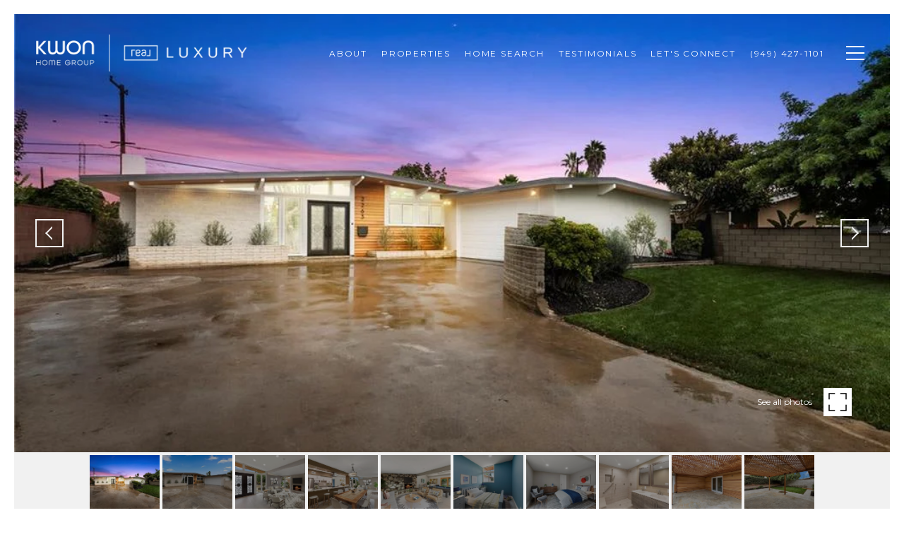

--- FILE ---
content_type: text/html; charset=utf-8
request_url: https://kwonhomegroup.com/properties/2263-w-judith-ln-anaheim
body_size: 100663
content:
<!DOCTYPE html>
<html class="no-js" lang=en>
<head>
    <meta charset="utf-8">
    <meta http-equiv="x-ua-compatible" content="ie=edge">
    <meta name="viewport" content="width=device-width, initial-scale=1.0">
    <meta name="twitter:card" content="summary_large_image">
        <title>2263 W Judith Ln, Anaheim | kwonhomegroup.com</title>
        <meta property="og:title" content="2263 W Judith Ln, Anaheim | kwonhomegroup.com">
        <meta name="twitter:title" content="2263 W Judith Ln, Anaheim | kwonhomegroup.com">
        <meta name="description" content="This mid-century inspired home is located in the city of Anaheim. Designer finishes and upgrades make this home ideal for entertaining.">
        <meta property="og:description" content="This mid-century inspired home is located in the city of Anaheim. Designer finishes and upgrades make this home ideal for entertaining.">
        <meta name="twitter:description" content="This mid-century inspired home is located in the city of Anaheim. Designer finishes and upgrades make this home ideal for entertaining.">
        <meta property="og:image" content="https://media-production.lp-cdn.com/cdn-cgi/image/format&#x3D;auto,quality&#x3D;85,fit&#x3D;scale-down,width&#x3D;960/https://media-production.lp-cdn.com/media/lcsprnv5scjlrul3dapv">
        <meta name="twitter:image" content="https://media-production.lp-cdn.com/cdn-cgi/image/format&#x3D;auto,quality&#x3D;85,fit&#x3D;scale-down,width&#x3D;960/https://media-production.lp-cdn.com/media/lcsprnv5scjlrul3dapv">
        <meta property="og:url" content="https://kwonhomegroup.com/properties/2263-w-judith-ln-anaheim">
        <link rel="canonical" href="https://kwonhomegroup.com/properties/2263-w-judith-ln-anaheim">
    <script>(function(html){html.className = html.className.replace(/\bno-js\b/,'js')})(document.documentElement);</script>
    <link rel="preconnect" href="https://fonts.googleapis.com">
    <link rel="preconnect" href="https://fonts.gstatic.com" crossorigin>
    <link rel="stylesheet" href="https://fonts.googleapis.com/css?family=Montserrat:100,100i,200,200i,300,300i,400,400i,500,500i,600,600i,700,700i,800,800i,900,900i"><link rel="stylesheet" href="https://fonts.googleapis.com/css?family=Arapey:400,400i">
    <link rel="preload" href="https://cdnjs.cloudflare.com/ajax/libs/ion-rangeslider/2.3.1/css/ion.rangeSlider.min.css" as="style" onload="this.onload=null;this.rel='stylesheet'">
    <noscript><link rel="stylesheet" href="https://cdnjs.cloudflare.com/ajax/libs/ion-rangeslider/2.3.1/css/ion.rangeSlider.min.css"></noscript>
    <link rel="icon" type="image/x-icon" href="/favicon.ico">
    <link rel="icon" type="image/png" sizes="16x16" href="/favicon-16x16.png">
    <link rel="icon" type="image/png" sizes="32x32" href="/favicon-32x32.png">
    <link rel="icon" type="image/png" sizes="48x48" href="/favicon-48x48.png">
    <style id="global-css">:root{--global-primary-font-family:Montserrat,sans-serif;--global-primary-font-family-short:Montserrat;--global-secondary-font-family:Arapey,serif;--global-secondary-font-family-short:Arapey;--global-body-padding:20px;--global-background-color:#fff;--global-body-font-size:15px;--global-h1-font-size:70px;--global-h2-font-size:29px;--global-h3-font-size:24px;--global-h4-font-size:21px;--global-h5-font-size:18px;--global-h6-font-size:14px;--global-section-padding:96px;}@media (max-width: 768px){:root{--global-section-padding:64px;}}body{padding:0px;background-color:#fff;font-family:Arapey,serif;font-size:15px;}@media (min-width: 768px){body{padding:20px 20px 0px 20px;}}h1,h2,h3,h4,h5,h6,button{font-family:Montserrat,sans-serif;}h1{font-size:70px;}h2{font-size:29px;}h3{font-size:24px;}h4{font-size:21px;}h5{font-size:18px;}h6{font-size:14px;}</style>
        <link rel="stylesheet" type="text/css" href="https://styles.luxurypresence.com/classic/index.css" />
    <style id="website-css">@import url('https://fonts.googleapis.com/css2?family=Arapey:ital@1&display=swap');@import url('https://fonts.googleapis.com/css2?family=Montserrat:wght@500&display=swap');@media only screen and (width >= 1100px){footer .l-row--floats{background-image:url('https://media-production.lp-cdn.com/media/9527b734-e0e4-417e-bc94-4cd3b302369f')!important;-webkit-background-size:380px;background-size:380px;background-repeat:no-repeat;-webkit-background-position:bottom 0 right 7%;background-position:bottom 0 right 7%;}}nav .headroom .navbar .logo-container img{max-height:55px!important;}.lp-btn{border:2px solid;}body>div.mobile-contact-wrapper .mobile-contact div.buttons-holder{bottom:110px;right:10px;}.acsb-trigger.acsb-trigger-size-medium{margin-bottom:60px;}nav#global-navbar .logo{max-width:300px;}@media (max-width:430px){nav#global-navbar .logo{max-width:250px;}}nav#global-navbar .logo .logo__link{width:300px;height:auto;}@media (max-width:430px){nav#global-navbar .logo__img{max-height:111px;}}</style>
    <style id="wow-hide-elements">.wow{visibility:hidden!important}</style>
        <style id="page-css">
            #section-737242a1-aff4-4fa9-a622-24597eb3dd2b{color:#000;--fontColor:#000;--fontColor_H:0;--fontColor_S:0%;--fontColor_L:0%;--fontColor_A:1;--fontColor_darkenDir:1;--bgColor:#fff;--bgColor_H:0;--bgColor_S:0%;--bgColor_L:100%;--bgColor_A:1;--bgColor_darkenDir:-1;background-color:#fff;}#section-737242a1-aff4-4fa9-a622-24597eb3dd2b .property-intro.full-size .close-button-wrapper{position:absolute;z-index:1000;display:block;}#section-737242a1-aff4-4fa9-a622-24597eb3dd2b .property-intro.full-size .property-intro-bg-slider{position:fixed;z-index:999;height:100%;}#section-737242a1-aff4-4fa9-a622-24597eb3dd2b .property-intro .js-main-img.full-size{background-color:#d3d3d3;object-fit:contain;}#section-737242a1-aff4-4fa9-a622-24597eb3dd2b .property-intro .address-for-js-script,#section-737242a1-aff4-4fa9-a622-24597eb3dd2b .property-intro .name-for-js-script{display:none;}#section-737242a1-aff4-4fa9-a622-24597eb3dd2b .property-intro-nav-slider{background-color:#f1f1f1;padding:2px;height:84px;overflow:hidden;}@media (max-width: 768px){#section-737242a1-aff4-4fa9-a622-24597eb3dd2b .property-intro-nav-slider{height:78px;}}#section-737242a1-aff4-4fa9-a622-24597eb3dd2b .property-intro-nav-slider .slick-list,#section-737242a1-aff4-4fa9-a622-24597eb3dd2b .property-intro-nav-slider .slick-track{height:100%;}#section-737242a1-aff4-4fa9-a622-24597eb3dd2b .property-intro-nav-slider .slick-list{width:100%;}#section-737242a1-aff4-4fa9-a622-24597eb3dd2b .property-intro-nav-slider .slick-slide{position:relative;border:none;cursor:pointer;padding:2px;}#section-737242a1-aff4-4fa9-a622-24597eb3dd2b .property-intro-nav-slider .slick-slide.slick-current:after{opacity:0;}#section-737242a1-aff4-4fa9-a622-24597eb3dd2b .property-intro-nav-slider .slick-slide:after{content:'';position:absolute;background-color:#000;opacity:.4;top:2px;bottom:2px;left:2px;right:2px;display:block;width:auto;height:auto;-webkit-transition:all .3s;transition:all .3s;}#section-737242a1-aff4-4fa9-a622-24597eb3dd2b .property-intro-nav-slider .slick-slide.slick-current .property-intro-nav-slider-item:after{display:none;}#section-737242a1-aff4-4fa9-a622-24597eb3dd2b .property-intro-nav-slider:not(.slick-slider){display:-webkit-box;display:-webkit-flex;display:-ms-flexbox;display:flex;}#section-737242a1-aff4-4fa9-a622-24597eb3dd2b .property-intro-nav-slider:not(.slick-slider) .property-intro-nav-slider-item{-webkit-flex:0 0 auto;-ms-flex:0 0 auto;flex:0 0 auto;width:120px;margin-right:2px;}#section-737242a1-aff4-4fa9-a622-24597eb3dd2b .property-intro-nav-slider:not(.slick-slider) .property-intro-nav-slider-item:first-child{margin-left:auto;}#section-737242a1-aff4-4fa9-a622-24597eb3dd2b .property-intro-nav-slider:not(.slick-slider) .property-intro-nav-slider-item:last-child{margin-right:auto;}#section-737242a1-aff4-4fa9-a622-24597eb3dd2b .property-intro-nav-slider-item{border:none;position:relative;height:100%;}#section-737242a1-aff4-4fa9-a622-24597eb3dd2b .property-intro-nav-slider-item:after{content:"";position:absolute;left:0;top:0;width:100%;height:100%;background-color:rgba(#000, .5);z-index:1;}#section-737242a1-aff4-4fa9-a622-24597eb3dd2b .property-intro-nav-slider-item img{display:block;width:100%;height:100%;object-fit:cover;}#section-737242a1-aff4-4fa9-a622-24597eb3dd2b .property-intro-bg-slider{width:100%;height:calc(100vh - 100px);z-index:0;background-color:#000;overflow:hidden;}#section-737242a1-aff4-4fa9-a622-24597eb3dd2b .property-intro-bg-slider .slick-list,#section-737242a1-aff4-4fa9-a622-24597eb3dd2b .property-intro-bg-slider .slick-track{height:100%;}#section-737242a1-aff4-4fa9-a622-24597eb3dd2b .property-intro-bg-slider .slick-slide>div{height:100%;}#section-737242a1-aff4-4fa9-a622-24597eb3dd2b .property-intro-bg-slider .slick-arrow{-webkit-transform:translate(0, -50%);-moz-transform:translate(0, -50%);-ms-transform:translate(0, -50%);transform:translate(0, -50%);}#section-737242a1-aff4-4fa9-a622-24597eb3dd2b .property-intro-bg-slider .slick-arrow i{text-shadow:0 0 3px #000;}#section-737242a1-aff4-4fa9-a622-24597eb3dd2b .property-intro-bg-slider .slick-arrow:before{display:none;}#section-737242a1-aff4-4fa9-a622-24597eb3dd2b .property-intro-bg-slider .slick-arrow.slick-prev{left:30px;}@media (max-width: 767px){#section-737242a1-aff4-4fa9-a622-24597eb3dd2b .property-intro-bg-slider .slick-arrow.slick-prev{left:25px;}}#section-737242a1-aff4-4fa9-a622-24597eb3dd2b .property-intro-bg-slider .slick-arrow.slick-next{right:30px;}@media (max-width: 767px){#section-737242a1-aff4-4fa9-a622-24597eb3dd2b .property-intro-bg-slider .slick-arrow.slick-next{right:25px;}}#section-737242a1-aff4-4fa9-a622-24597eb3dd2b .property-intro-bg-slider-item{width:100%;height:100%;position:relative;display:-webkit-box;display:-webkit-flex;display:-ms-flexbox;display:flex;-webkit-box-pack:center;-ms-flex-pack:center;-webkit-justify-content:center;justify-content:center;cursor:pointer;}#section-737242a1-aff4-4fa9-a622-24597eb3dd2b .property-intro-bg-slider-item img{margin:auto;height:100%;object-fit:cover;width:100%;-webkit-transition:-webkit-transform 0.2s ease-out;transition:transform 0.2s ease-out;}#section-737242a1-aff4-4fa9-a622-24597eb3dd2b .property-intro-bg-slider-item img.portrait{object-fit:contain;}#section-737242a1-aff4-4fa9-a622-24597eb3dd2b .property-intro-bg-slider-item:after{content:" ";position:absolute;left:0;right:0;top:0;bottom:0;opacity:0;background:#000000;-webkit-transition:opacity 0.2s ease-out;transition:opacity 0.2s ease-out;}@media (hover: hover) and (pointer: fine){#section-737242a1-aff4-4fa9-a622-24597eb3dd2b .property-intro-bg-slider-item:hover img{-webkit-transform:scale(1.05);-moz-transform:scale(1.05);-ms-transform:scale(1.05);transform:scale(1.05);}#section-737242a1-aff4-4fa9-a622-24597eb3dd2b .property-intro-bg-slider-item:hover:after{opacity:0.3;}}#section-737242a1-aff4-4fa9-a622-24597eb3dd2b .close-button-wrapper{left:0;right:0;top:0;display:none;}#section-737242a1-aff4-4fa9-a622-24597eb3dd2b .close-button-wrapper .button{display:-webkit-box;display:-webkit-flex;display:-ms-flexbox;display:flex;position:fixed;right:0;top:10px;width:30px;height:30px;}#section-737242a1-aff4-4fa9-a622-24597eb3dd2b .close-button-wrapper .button:hover{cursor:pointer;}#section-737242a1-aff4-4fa9-a622-24597eb3dd2b .close-button-wrapper .button:before,#section-737242a1-aff4-4fa9-a622-24597eb3dd2b .close-button-wrapper .button:after{content:' ';height:30px;width:2px;background-color:#fff;}#section-737242a1-aff4-4fa9-a622-24597eb3dd2b .close-button-wrapper .button:before{-webkit-transform:rotate(45deg);-moz-transform:rotate(45deg);-ms-transform:rotate(45deg);transform:rotate(45deg);}#section-737242a1-aff4-4fa9-a622-24597eb3dd2b .close-button-wrapper .button:after{-webkit-transform:rotate(-45deg);-moz-transform:rotate(-45deg);-ms-transform:rotate(-45deg);transform:rotate(-45deg);}#section-737242a1-aff4-4fa9-a622-24597eb3dd2b .button-wrapper{padding:0;margin:0;height:40px;position:absolute;z-index:10;right:24px;bottom:100px;}@media (min-width: 768px){#section-737242a1-aff4-4fa9-a622-24597eb3dd2b .button-wrapper{bottom:130px;right:54px;}}#section-737242a1-aff4-4fa9-a622-24597eb3dd2b .button-wrapper .button{border:none;background-color:transparent;padding:0;cursor:pointer;color:#fff;outline:none;height:40px;display:-webkit-box;display:-webkit-flex;display:-ms-flexbox;display:flex;-webkit-align-items:center;-webkit-box-align:center;-ms-flex-align:center;align-items:center;}#section-737242a1-aff4-4fa9-a622-24597eb3dd2b .button-wrapper span{font-size:12px;}@media (max-width: 767px){#section-737242a1-aff4-4fa9-a622-24597eb3dd2b .button-wrapper span{display:none;}}#section-737242a1-aff4-4fa9-a622-24597eb3dd2b .button-wrapper svg{height:40px;width:40px;margin-left:16px;}#section-737242a1-aff4-4fa9-a622-24597eb3dd2b .button-wrapper .button{border:none;background-color:transparent;padding:0;cursor:pointer;color:#fff;outline:none;height:30px;}#section-737242a1-aff4-4fa9-a622-24597eb3dd2b .carousel-overlay{position:fixed;top:0;left:0;height:100vh;width:100%;display:none;background-color:#000;opacity:1;z-index:999;}#section-737242a1-aff4-4fa9-a622-24597eb3dd2b .carousel-overlay__close{display:-webkit-box;display:-webkit-flex;display:-ms-flexbox;display:flex;-webkit-box-pack:end;-ms-flex-pack:end;-webkit-justify-content:flex-end;justify-content:flex-end;margin:16px 24px 16px auto;width:30px;height:30px;}#section-737242a1-aff4-4fa9-a622-24597eb3dd2b .carousel-overlay__close:hover{cursor:pointer;}#section-737242a1-aff4-4fa9-a622-24597eb3dd2b .carousel-overlay__close:before,#section-737242a1-aff4-4fa9-a622-24597eb3dd2b .carousel-overlay__close:after{position:absolute;right:32px;content:' ';height:30px;width:2px;background-color:#fff;}#section-737242a1-aff4-4fa9-a622-24597eb3dd2b .carousel-overlay__close:before{-webkit-transform:rotate(45deg);-moz-transform:rotate(45deg);-ms-transform:rotate(45deg);transform:rotate(45deg);}#section-737242a1-aff4-4fa9-a622-24597eb3dd2b .carousel-overlay__close:after{-webkit-transform:rotate(-45deg);-moz-transform:rotate(-45deg);-ms-transform:rotate(-45deg);transform:rotate(-45deg);}#section-737242a1-aff4-4fa9-a622-24597eb3dd2b .carousel-overlay .slick-track{height:100%;}#section-737242a1-aff4-4fa9-a622-24597eb3dd2b .carousel-overlay .slick-slider{height:100%;width:100%;}#section-737242a1-aff4-4fa9-a622-24597eb3dd2b .carousel-overlay .slick-list{height:calc(100vh - 108px);}#section-737242a1-aff4-4fa9-a622-24597eb3dd2b .carousel-overlay i{padding-top:2px;}#section-737242a1-aff4-4fa9-a622-24597eb3dd2b .carousel-overlay__next{right:1.3em;}#section-737242a1-aff4-4fa9-a622-24597eb3dd2b .carousel-overlay__prev{left:1.3em;}#section-737242a1-aff4-4fa9-a622-24597eb3dd2b .carousel-overlay__container{display:-webkit-box;display:-webkit-flex;display:-ms-flexbox;display:flex;-webkit-flex-direction:column;-ms-flex-direction:column;flex-direction:column;-webkit-flex:1;-ms-flex:1;flex:1;-webkit-box-pack:center;-ms-flex-pack:center;-webkit-justify-content:center;justify-content:center;-webkit-align-items:center;-webkit-box-align:center;-ms-flex-align:center;align-items:center;}#section-737242a1-aff4-4fa9-a622-24597eb3dd2b .carousel-overlay__image{-webkit-background-size:contain;background-size:contain;-webkit-background-position:center;background-position:center;background-repeat:no-repeat;outline:none;}#section-737242a1-aff4-4fa9-a622-24597eb3dd2b .visible{display:block;}#section-737242a1-aff4-4fa9-a622-24597eb3dd2b .static-track .slick-track{-webkit-transform:none!important;-moz-transform:none!important;-ms-transform:none!important;transform:none!important;}#section-737242a1-aff4-4fa9-a622-24597eb3dd2b .redesign .cls-slick-arrows .slick-arrow{font-size:0;border-color:#f1f1f1;}#section-737242a1-aff4-4fa9-a622-24597eb3dd2b .redesign .cls-slick-arrows .slick-arrow:hover{background-color:#f1f1f1;}#section-737242a1-aff4-4fa9-a622-24597eb3dd2b .redesign .cls-slick-arrows .slick-arrow:before{content:'';display:block;position:absolute;opacity:1;width:14px;height:14px;border:solid 2px;top:50%;transform-origin:50% 50%;margin:-7px 0 0 -7px;-webkit-transform:rotate(45deg);-moz-transform:rotate(45deg);-ms-transform:rotate(45deg);transform:rotate(45deg);-webkit-transition:border-color .3s;transition:border-color .3s;}#section-737242a1-aff4-4fa9-a622-24597eb3dd2b .redesign .cls-slick-arrows .slick-arrow.slick-prev:before{left:60%;border-color:transparent transparent #f1f1f1 #f1f1f1;}#section-737242a1-aff4-4fa9-a622-24597eb3dd2b .redesign .cls-slick-arrows .slick-arrow.slick-prev:hover:before{border-color:transparent transparent #000 #000;}#section-737242a1-aff4-4fa9-a622-24597eb3dd2b .redesign .cls-slick-arrows .slick-arrow.slick-next:before{left:40%;border-color:#f1f1f1 #f1f1f1 transparent transparent;}#section-737242a1-aff4-4fa9-a622-24597eb3dd2b .redesign .cls-slick-arrows .slick-arrow.slick-next:hover:before{border-color:#000 #000 transparent transparent;}#section-737242a1-aff4-4fa9-a622-24597eb3dd2b .images__wrap{display:-webkit-box;display:-webkit-flex;display:-ms-flexbox;display:flex;-webkit-box-flex-wrap:wrap;-webkit-flex-wrap:wrap;-ms-flex-wrap:wrap;flex-wrap:wrap;}#section-737242a1-aff4-4fa9-a622-24597eb3dd2b .images__item{-webkit-flex-basis:50%;-ms-flex-preferred-size:50%;flex-basis:50%;padding:12px;}@media (max-width: 992px){#section-737242a1-aff4-4fa9-a622-24597eb3dd2b .images__item{-webkit-flex-basis:100%;-ms-flex-preferred-size:100%;flex-basis:100%;padding:3px;}}#section-737242a1-aff4-4fa9-a622-24597eb3dd2b .images__item:nth-child(3n-2){-webkit-flex-basis:100%;-ms-flex-preferred-size:100%;flex-basis:100%;}#section-737242a1-aff4-4fa9-a622-24597eb3dd2b .images__image{padding-bottom:56%;width:100%;background:center no-repeat;-webkit-background-size:cover;background-size:cover;cursor:pointer;position:relative;}#section-737242a1-aff4-4fa9-a622-24597eb3dd2b .images__image img{position:absolute;width:100%;height:100%;object-fit:cover;left:0;top:0;}#section-737242a1-aff4-4fa9-a622-24597eb3dd2b .modal-1{display:none;position:fixed;background-color:#000;top:0;left:0;height:100%;width:100%;z-index:1000;overflow-y:auto;padding:24px 64px 76px 64px;}@media (min-width: 1800px){#section-737242a1-aff4-4fa9-a622-24597eb3dd2b .modal-1{padding:8.3333vw 8.3333vw 17.6389vw 8.3333vw;}}@media (min-width: 768px) and (max-width: 1439px){#section-737242a1-aff4-4fa9-a622-24597eb3dd2b .modal-1{padding:24px 64px 76px 64px;}}@media (max-width: 767px){#section-737242a1-aff4-4fa9-a622-24597eb3dd2b .modal-1{padding:24px 0 64px 0;}}#section-737242a1-aff4-4fa9-a622-24597eb3dd2b .modal-1::-webkit-scrollbar{display:none;}#section-737242a1-aff4-4fa9-a622-24597eb3dd2b .visible{display:block;}#section-737242a1-aff4-4fa9-a622-24597eb3dd2b .btn-group{display:-webkit-box;display:-webkit-flex;display:-ms-flexbox;display:flex;-webkit-box-pack:justify;-webkit-justify-content:space-between;justify-content:space-between;position:relative;margin:0 12px 12px;}@media (max-width: 767px){#section-737242a1-aff4-4fa9-a622-24597eb3dd2b .btn-group{margin:0 40px 24px 40px;}}#section-737242a1-aff4-4fa9-a622-24597eb3dd2b .nav-tab{display:-webkit-box;display:-webkit-flex;display:-ms-flexbox;display:flex;position:relative;}#section-737242a1-aff4-4fa9-a622-24597eb3dd2b .nav-tab a{margin-right:16px;display:-webkit-box;display:-webkit-flex;display:-ms-flexbox;display:flex;-webkit-align-items:center;-webkit-box-align:center;-ms-flex-align:center;align-items:center;-webkit-text-decoration:none;text-decoration:none;color:#ffffff;padding:9px 10px;border-radius:4px;line-height:1;background:#1E1E1E;-webkit-transition:.3s linear;transition:.3s linear;}@media (max-width: 480px){#section-737242a1-aff4-4fa9-a622-24597eb3dd2b .nav-tab a{padding:0;background:transparent;border-radius:none;margin-right:26px;}}#section-737242a1-aff4-4fa9-a622-24597eb3dd2b .nav-tab a:last-of-type{margin-right:0;}@media (max-width: 480px){#section-737242a1-aff4-4fa9-a622-24597eb3dd2b .nav-tab a span{display:none;}}#section-737242a1-aff4-4fa9-a622-24597eb3dd2b .nav-tab a svg path{-webkit-transition:.3s linear;transition:.3s linear;}@media (min-width: 481px){#section-737242a1-aff4-4fa9-a622-24597eb3dd2b .nav-tab a svg{display:none;}}#section-737242a1-aff4-4fa9-a622-24597eb3dd2b .nav-tab a:hover,#section-737242a1-aff4-4fa9-a622-24597eb3dd2b .nav-tab a.active{-webkit-transition:.3s linear;transition:.3s linear;}@media (min-width: 481px){#section-737242a1-aff4-4fa9-a622-24597eb3dd2b .nav-tab a:hover,#section-737242a1-aff4-4fa9-a622-24597eb3dd2b .nav-tab a.active{background:#404040;}}#section-737242a1-aff4-4fa9-a622-24597eb3dd2b .nav-tab a.active svg path{stroke:#ffffff;-webkit-transition:.3s linear;transition:.3s linear;}#section-737242a1-aff4-4fa9-a622-24597eb3dd2b .nav-tab a:last-of-type{margin-right:0;}#section-737242a1-aff4-4fa9-a622-24597eb3dd2b .tab-wrap{padding:12px 12px 0;}#section-737242a1-aff4-4fa9-a622-24597eb3dd2b .tab-wrap p{color:#ffffff;}@media (max-width: 992px){#section-737242a1-aff4-4fa9-a622-24597eb3dd2b .tab-wrap{padding:0 3px;}}#section-737242a1-aff4-4fa9-a622-24597eb3dd2b .property-map__canvas,#section-737242a1-aff4-4fa9-a622-24597eb3dd2b .street-panorama{padding-bottom:56%;width:100%;}#section-737242a1-aff4-4fa9-a622-24597eb3dd2b .lp-lightbox__close{background:#1E1E1E;border-radius:4px;position:relative;right:auto;top:auto;-webkit-transition:.3s linear;transition:.3s linear;}#section-737242a1-aff4-4fa9-a622-24597eb3dd2b .lp-lightbox__close:hover,#section-737242a1-aff4-4fa9-a622-24597eb3dd2b .lp-lightbox__close.active{background:#404040;-webkit-transition:.3s linear;transition:.3s linear;}#section-737242a1-aff4-4fa9-a622-24597eb3dd2b .share-close{display:-webkit-box;display:-webkit-flex;display:-ms-flexbox;display:flex;position:relative;}#section-737242a1-aff4-4fa9-a622-24597eb3dd2b .share-close .share-box{display:-webkit-box;display:-webkit-flex;display:-ms-flexbox;display:flex;-webkit-align-items:center;-webkit-box-align:center;-ms-flex-align:center;align-items:center;margin-right:32px;cursor:pointer;-webkit-transition:.3s linear;transition:.3s linear;}@media (hover: hover) and (pointer: fine){#section-737242a1-aff4-4fa9-a622-24597eb3dd2b .share-close .share-box:hover{opacity:.7;}}@media (max-width: 768px){#section-737242a1-aff4-4fa9-a622-24597eb3dd2b .share-close .share-box{margin-right:30px;}}#section-737242a1-aff4-4fa9-a622-24597eb3dd2b .share-close .share-box span{margin-left:12px;line-height:1;color:#ffffff;}@media (max-width: 768px){#section-737242a1-aff4-4fa9-a622-24597eb3dd2b .share-close .share-box span{display:none;}}#section-737242a1-aff4-4fa9-a622-24597eb3dd2b .share-socials{list-style:none;background:#ffffff;padding:8px 31px 8px 12px;margin:0;border-radius:4px;position:absolute;bottom:-5px;left:0;-webkit-transform:translateY(100%);-moz-transform:translateY(100%);-ms-transform:translateY(100%);transform:translateY(100%);display:none;z-index:10;}@media (max-width: 768px){#section-737242a1-aff4-4fa9-a622-24597eb3dd2b .share-socials{left:auto;right:0;}}#section-737242a1-aff4-4fa9-a622-24597eb3dd2b .share-socials li{margin-bottom:16px;line-height:1;}#section-737242a1-aff4-4fa9-a622-24597eb3dd2b .share-socials li a{color:#404040;white-space:nowrap;font-size:12px;}#section-737242a1-aff4-4fa9-a622-24597eb3dd2b .share-socials li a i{width:20px;text-align:center;margin-right:5px;}#section-737242a1-aff4-4fa9-a622-24597eb3dd2b .share-socials li:last-of-type{margin-bottom:0;}#section-737242a1-aff4-4fa9-a622-24597eb3dd2b .lp-expand-btn{display:none;}#section-23566287-1b30-4ae7-aa9e-568837b5475e{color:#000000;--fontColor:#000000;--fontColor_H:0;--fontColor_S:0%;--fontColor_L:0%;--fontColor_A:1;--fontColor_darkenDir:1;--bgColor:#ffffff;--bgColor_H:0;--bgColor_S:0%;--bgColor_L:100%;--bgColor_A:1;--bgColor_darkenDir:-1;background-color:#ffffff;}#section-23566287-1b30-4ae7-aa9e-568837b5475e .property-description{margin:40px 0 18px;}#section-23566287-1b30-4ae7-aa9e-568837b5475e .property-description-headline{text-align:center;margin-bottom:40px;}@media (max-width: 768px){#section-23566287-1b30-4ae7-aa9e-568837b5475e .property-description-headline{margin-bottom:27px;}}#section-23566287-1b30-4ae7-aa9e-568837b5475e .property-description-headline h2,#section-23566287-1b30-4ae7-aa9e-568837b5475e .property-description-headline .feature{margin:0 0 7px;}#section-8c969952-f9ca-4ebd-a378-b85ca43415d8{color:#000;--fontColor:#000;--fontColor_H:0;--fontColor_S:0%;--fontColor_L:0%;--fontColor_A:1;--fontColor_darkenDir:1;--bgColor:#fff;--bgColor_H:0;--bgColor_S:0%;--bgColor_L:100%;--bgColor_A:1;--bgColor_darkenDir:-1;background-color:#fff;}#section-8c969952-f9ca-4ebd-a378-b85ca43415d8 .property-video{background:center no-repeat;-webkit-background-size:cover;background-size:cover;position:relative;margin:0 auto;padding:24% 0;text-align:center;max-height:700px;}#section-8c969952-f9ca-4ebd-a378-b85ca43415d8 .property-video:before{content:'';top:0;left:0;right:0;bottom:0;position:absolute;background-color:rgba(0, 0, 0, .1);}@media (max-width: 540px){#section-8c969952-f9ca-4ebd-a378-b85ca43415d8 .property-video{padding:18.5% 0;}}@media (max-width: 540px){#section-8c969952-f9ca-4ebd-a378-b85ca43415d8 .property-video-wrap{margin-bottom:0;}}#section-8c969952-f9ca-4ebd-a378-b85ca43415d8 .property-video .btn-play{display:inline-block;font-size:12px;position:relative;z-index:2;}#section-7a35864e-cd93-4977-bbf5-98af051e6bd2{overflow:visible;color:#000;--fontColor:#000;--fontColor_H:0;--fontColor_S:0%;--fontColor_L:0%;--fontColor_A:1;--fontColor_darkenDir:1;--bgColor:#fff;--bgColor_H:0;--bgColor_S:0%;--bgColor_L:100%;--bgColor_A:1;--bgColor_darkenDir:-1;background-color:#fff;}#section-7a35864e-cd93-4977-bbf5-98af051e6bd2{overflow:visible;}#section-7a35864e-cd93-4977-bbf5-98af051e6bd2 .advanced-content iframe,#section-7a35864e-cd93-4977-bbf5-98af051e6bd2 .advanced-content video{max-width:100%;}@media (max-width: 480px){#section-7a35864e-cd93-4977-bbf5-98af051e6bd2 .advanced-content iframe,#section-7a35864e-cd93-4977-bbf5-98af051e6bd2 .advanced-content video{height:25vh;}}#section-7a35864e-cd93-4977-bbf5-98af051e6bd2 .property-description{margin:36px 0 60px;}#section-7a35864e-cd93-4977-bbf5-98af051e6bd2 .property-description-body{display:-webkit-box;display:-webkit-flex;display:-ms-flexbox;display:flex;-webkit-box-pack:center;-ms-flex-pack:center;-webkit-justify-content:center;justify-content:center;-webkit-flex-direction:column;-ms-flex-direction:column;flex-direction:column;-webkit-align-items:center;-webkit-box-align:center;-ms-flex-align:center;align-items:center;}@media (max-width: 768px){#section-7a35864e-cd93-4977-bbf5-98af051e6bd2 .property-description-body{-webkit-flex-direction:column;-ms-flex-direction:column;flex-direction:column;}}#section-7a35864e-cd93-4977-bbf5-98af051e6bd2 .property-description-body.two-column{-webkit-flex-direction:row;-ms-flex-direction:row;flex-direction:row;-webkit-align-items:flex-start;-webkit-box-align:flex-start;-ms-flex-align:flex-start;align-items:flex-start;}@media (max-width: 768px){#section-7a35864e-cd93-4977-bbf5-98af051e6bd2 .property-description-body.two-column{-webkit-flex-direction:column;-ms-flex-direction:column;flex-direction:column;}}#section-7a35864e-cd93-4977-bbf5-98af051e6bd2 .property-description .btn-container{display:-webkit-box;display:-webkit-flex;display:-ms-flexbox;display:flex;-webkit-align-items:flex-start;-webkit-box-align:flex-start;-ms-flex-align:flex-start;align-items:flex-start;-webkit-box-flex-wrap:wrap;-webkit-flex-wrap:wrap;-ms-flex-wrap:wrap;flex-wrap:wrap;gap:16px;}@media (max-width: 768px){#section-7a35864e-cd93-4977-bbf5-98af051e6bd2 .property-description .btn-container .btn{padding-left:10px;padding-right:10px;text-overflow:initial;}}@media(max-width: 1000px){#section-7a35864e-cd93-4977-bbf5-98af051e6bd2 .property-description .btn-container .btn-item{width:100%;}#section-7a35864e-cd93-4977-bbf5-98af051e6bd2 .property-description .btn-container .btn-item >a{width:100%;}}@media (max-width: 768px){#section-7a35864e-cd93-4977-bbf5-98af051e6bd2 .property-description .btn-container .btn-item{width:auto;}#section-7a35864e-cd93-4977-bbf5-98af051e6bd2 .property-description .btn-container .btn-item >a{width:auto;}}@media(max-width: 1000px){#section-7a35864e-cd93-4977-bbf5-98af051e6bd2 .property-description .btn-container{-webkit-flex-direction:column;-ms-flex-direction:column;flex-direction:column;}#section-7a35864e-cd93-4977-bbf5-98af051e6bd2 .property-description .btn-container .share_box{width:100%;}#section-7a35864e-cd93-4977-bbf5-98af051e6bd2 .property-description .btn-container >a{width:100%;}}@media (max-width: 768px){#section-7a35864e-cd93-4977-bbf5-98af051e6bd2 .property-description .btn-container{-webkit-flex-direction:row;-ms-flex-direction:row;flex-direction:row;-webkit-box-pack:center;-ms-flex-pack:center;-webkit-justify-content:center;justify-content:center;}#section-7a35864e-cd93-4977-bbf5-98af051e6bd2 .property-description .btn-container .share_box{width:auto;}#section-7a35864e-cd93-4977-bbf5-98af051e6bd2 .property-description .btn-container >a{width:auto;}}@media (max-width: 560px){#section-7a35864e-cd93-4977-bbf5-98af051e6bd2 .property-description .btn-container{-webkit-flex-direction:column;-ms-flex-direction:column;flex-direction:column;-webkit-align-items:center;-webkit-box-align:center;-ms-flex-align:center;align-items:center;width:100%;}#section-7a35864e-cd93-4977-bbf5-98af051e6bd2 .property-description .btn-container .share_box{width:100%;}#section-7a35864e-cd93-4977-bbf5-98af051e6bd2 .property-description .btn-container >a{width:100%;}}#section-7a35864e-cd93-4977-bbf5-98af051e6bd2 .property-description .btn-container .share_box{padding:0;background:none;-webkit-transition:all .3s;transition:all .3s;display:-webkit-box;display:-webkit-flex;display:-ms-flexbox;display:flex;-webkit-flex-direction:column;-ms-flex-direction:column;flex-direction:column;}#section-7a35864e-cd93-4977-bbf5-98af051e6bd2 .property-description .btn-container .share_box .share-socials-container .share-socials{max-width:none;margin:0;width:100%;-webkit-box-pack:space-around;-ms-flex-pack:space-around;-webkit-justify-content:space-around;justify-content:space-around;padding:10px 0;}#section-7a35864e-cd93-4977-bbf5-98af051e6bd2 .property-description .btn-container .share_box .share-socials-container .share-socials li{margin:0;}@media (max-width: 560px){#section-7a35864e-cd93-4977-bbf5-98af051e6bd2 .property-description .btn-container .share_box{width:100%;max-width:none;}}#section-7a35864e-cd93-4977-bbf5-98af051e6bd2 .property-description .btn-container .share_box.opened{background-color:#484b4e;}#section-7a35864e-cd93-4977-bbf5-98af051e6bd2 .property-description .btn-container .share_box.opened .btn{border-color:transparent;color:#fff;}#section-7a35864e-cd93-4977-bbf5-98af051e6bd2 .property-description .btn-container .share_box.opened .btn:hover{background-color:transparent;}#section-7a35864e-cd93-4977-bbf5-98af051e6bd2 .property-description .btn-container .share_box .btn{width:100%;}@media (max-width: 560px){#section-7a35864e-cd93-4977-bbf5-98af051e6bd2 .property-description .btn-container .share_box .btn{margin-bottom:0;}}#section-7a35864e-cd93-4977-bbf5-98af051e6bd2 .property-description .btn-container .share_box .share-socials-container{display:none;}#section-7a35864e-cd93-4977-bbf5-98af051e6bd2 .property-description .btn-container .download_box{position:relative;display:-webkit-box;display:-webkit-flex;display:-ms-flexbox;display:flex;}@media (max-width: 1000px){#section-7a35864e-cd93-4977-bbf5-98af051e6bd2 .property-description .btn-container .download_box{margin-left:0;}}@media(max-width: 768px){#section-7a35864e-cd93-4977-bbf5-98af051e6bd2 .property-description .btn-container .download_box{margin-left:0;}}@media (max-width: 560px){#section-7a35864e-cd93-4977-bbf5-98af051e6bd2 .property-description .btn-container .download_box{margin-top:0;}}#section-7a35864e-cd93-4977-bbf5-98af051e6bd2 .property-description .btn-container .download_box .btn{margin-right:0;min-width:250px;}#section-7a35864e-cd93-4977-bbf5-98af051e6bd2 .property-description .btn-container .download_box .btn .label+.lp-i,#section-7a35864e-cd93-4977-bbf5-98af051e6bd2 .property-description .btn-container .download_box .btn .label+.lp-i+.lp-i{margin-left:20px;}@media (max-width: 560px){#section-7a35864e-cd93-4977-bbf5-98af051e6bd2 .property-description .btn-container .download_box{margin-left:0;width:100%;}#section-7a35864e-cd93-4977-bbf5-98af051e6bd2 .property-description .btn-container .download_box .btn{width:100%;margin-bottom:0;}}#section-7a35864e-cd93-4977-bbf5-98af051e6bd2 .property-description .btn-container .download_box .download_popup{z-index:1;bottom:0;left:0;right:0;position:absolute;-webkit-transform:translate(0, 100%);-moz-transform:translate(0, 100%);-ms-transform:translate(0, 100%);transform:translate(0, 100%);border:1px solid #c6c6c6;border-top:0;display:none;}#section-7a35864e-cd93-4977-bbf5-98af051e6bd2 .property-description .btn-container .download_box .download_popup .item{background-color:white;}#section-7a35864e-cd93-4977-bbf5-98af051e6bd2 .property-description .btn-container .download_box .download_popup .item a{width:100%;display:block;padding:10px 15px;}#section-7a35864e-cd93-4977-bbf5-98af051e6bd2 .property-description .btn-container .download_box .download_popup .item a:hover{background-color:#171819;color:#fff;}#section-7a35864e-cd93-4977-bbf5-98af051e6bd2 .property-description .btn-container .download_box .download_popup .item:last-of-type{margin-bottom:0;}#section-7a35864e-cd93-4977-bbf5-98af051e6bd2 .property-description .btn-container .download_box .download_popup i{font-size:12px;margin-right:10px;}#section-7a35864e-cd93-4977-bbf5-98af051e6bd2 .property-description .btn-container .download_box .up{display:none;}#section-7a35864e-cd93-4977-bbf5-98af051e6bd2 .property-description .btn-container .download_box.opened .up{display:inline-block;}#section-7a35864e-cd93-4977-bbf5-98af051e6bd2 .property-description .btn-container .download_box.opened .download_popup{display:block;}#section-7a35864e-cd93-4977-bbf5-98af051e6bd2 .property-description .btn-container .download_box.opened .down{display:none;}#section-7a35864e-cd93-4977-bbf5-98af051e6bd2 .property-description .btn-container .btn:last-child{margin-right:0;}@media (max-width: 560px){#section-7a35864e-cd93-4977-bbf5-98af051e6bd2 .property-description .btn-container .btn{width:100%;}#section-7a35864e-cd93-4977-bbf5-98af051e6bd2 .property-description .btn-container .btn:last-child{margin-bottom:0;}}#section-7a35864e-cd93-4977-bbf5-98af051e6bd2 .property-description-highlights{width:336px;}@media (max-width: 768px){#section-7a35864e-cd93-4977-bbf5-98af051e6bd2 .property-description-highlights{width:100%;}}#section-7a35864e-cd93-4977-bbf5-98af051e6bd2 .property-description-highlights-box{background-color:#171819;color:#fff;padding:36px 42px;margin-bottom:23px;}@media (max-width: 768px){#section-7a35864e-cd93-4977-bbf5-98af051e6bd2 .property-description-highlights-box{padding:46px 27px;}}#section-7a35864e-cd93-4977-bbf5-98af051e6bd2 .property-description-highlights-box ul{margin:0;padding:0;list-style:none;}#section-7a35864e-cd93-4977-bbf5-98af051e6bd2 .property-description-highlights-box ul li{display:-webkit-box;display:-webkit-flex;display:-ms-flexbox;display:flex;-webkit-box-pack:justify;-webkit-justify-content:space-between;justify-content:space-between;-webkit-align-items:center;-webkit-box-align:center;-ms-flex-align:center;align-items:center;margin:10px 0;padding-bottom:10px;border-bottom:1px solid #484b4e;}#section-7a35864e-cd93-4977-bbf5-98af051e6bd2 .property-description-highlights-box ul span{max-width:50%;white-space:nowrap;}#section-7a35864e-cd93-4977-bbf5-98af051e6bd2 .property-description-highlights-box ul span:first-child{font-size:14px;text-shadow:.5px 0 0 currentColor;text-transform:uppercase;}#section-7a35864e-cd93-4977-bbf5-98af051e6bd2 .property-description-highlights-open-house{margin-bottom:27px;}#section-7a35864e-cd93-4977-bbf5-98af051e6bd2 .property-description-highlights h4,#section-7a35864e-cd93-4977-bbf5-98af051e6bd2 .property-description-highlights h5{margin:0 0 10px;}#section-7a35864e-cd93-4977-bbf5-98af051e6bd2 .property-description-highlights .btn-container{display:none;}#section-7a35864e-cd93-4977-bbf5-98af051e6bd2 .property-description-highlights.one-column{width:453px;}@media (max-width: 768px){#section-7a35864e-cd93-4977-bbf5-98af051e6bd2 .property-description-highlights.one-column{width:100%;}}#section-7a35864e-cd93-4977-bbf5-98af051e6bd2 .property-description-highlights.one-column .property-description-highlights-box{padding:46px 64px;}@media (max-width: 768px){#section-7a35864e-cd93-4977-bbf5-98af051e6bd2 .property-description-highlights.one-column .property-description-highlights-box{padding:46px 27px;}}#section-7a35864e-cd93-4977-bbf5-98af051e6bd2 .property-description-highlights.one-column .property-description-highlights-open-house{text-align:center;}#section-7a35864e-cd93-4977-bbf5-98af051e6bd2 .property-description-highlights.one-column .btn-container{display:-webkit-box;display:-webkit-flex;display:-ms-flexbox;display:flex;margin-top:50px;-webkit-box-pack:center;-ms-flex-pack:center;-webkit-justify-content:center;justify-content:center;-webkit-box-flex-wrap:wrap;-webkit-flex-wrap:wrap;-ms-flex-wrap:wrap;flex-wrap:wrap;}@media (max-width: 768px){#section-7a35864e-cd93-4977-bbf5-98af051e6bd2 .property-description-highlights.one-column .btn-container{margin-top:27px;}}#section-7a35864e-cd93-4977-bbf5-98af051e6bd2 .property-description-text{width:calc(100% - 336px);padding-left:58px;}@media (max-width: 768px){#section-7a35864e-cd93-4977-bbf5-98af051e6bd2 .property-description-text{width:100%;padding-left:0;}}#section-7a35864e-cd93-4977-bbf5-98af051e6bd2 .property-description-text .btn-container{margin-top:30px;}#section-7a35864e-cd93-4977-bbf5-98af051e6bd2 .property-description-text h4{margin:0 0 17px;}#section-7a35864e-cd93-4977-bbf5-98af051e6bd2 .property-description-text p{margin:0 0 25px;}#section-7a35864e-cd93-4977-bbf5-98af051e6bd2 .property-description-text p:last-child{margin-bottom:0;}#section-7a35864e-cd93-4977-bbf5-98af051e6bd2 .property-description-text .btn-more{cursor:pointer;font-size:12px;}#section-7a35864e-cd93-4977-bbf5-98af051e6bd2 .property-description-text .btn-more i{position:relative;top:-1px;font-size:10px;padding-left:4px;}#section-7a35864e-cd93-4977-bbf5-98af051e6bd2 .property-description-text .description-content{padding-bottom:1px;}#section-7a35864e-cd93-4977-bbf5-98af051e6bd2 .property-description-text .description-content--full{display:none;}#section-7a35864e-cd93-4977-bbf5-98af051e6bd2 .property-description-text .description-content p+p{margin-top:0px;}#section-7a35864e-cd93-4977-bbf5-98af051e6bd2 .property-description-text .description-content .help_dots{display:none;}#section-7a35864e-cd93-4977-bbf5-98af051e6bd2 .property-description-text .description-content.cropped{overflow:hidden;}#section-7a35864e-cd93-4977-bbf5-98af051e6bd2 .property-description-text .description-content.cropped .more-text{display:none;}#section-7a35864e-cd93-4977-bbf5-98af051e6bd2 .property-description-text .description-content.cropped .help_dots{display:inline-block;}#section-7a35864e-cd93-4977-bbf5-98af051e6bd2 .property-description-text .description-content.cropped .btn-more .word_less{display:none;}#section-7a35864e-cd93-4977-bbf5-98af051e6bd2 .property-description-text .description-content.cropped .btn-more .word_all{display:inline-block;}#section-7a35864e-cd93-4977-bbf5-98af051e6bd2 .property-description-text .description-content+.btn-more{text-transform:uppercase;}#section-7a35864e-cd93-4977-bbf5-98af051e6bd2 .property-description-text .description-content+.btn-more .word_all{display:none;}#section-7a35864e-cd93-4977-bbf5-98af051e6bd2 .property-description .property-description-fade-out{position:absolute;width:100%;bottom:0;height:80px;z-index:-1;background-image:linear-gradient(0deg, #fff 0%, #fff 20px, rgba(255,255,255,0));display:-webkit-box;display:-webkit-flex;display:-ms-flexbox;display:flex;-webkit-align-items:flex-end;-webkit-box-align:flex-end;-ms-flex-align:flex-end;align-items:flex-end;-webkit-transition:all .5s ease;transition:all .5s ease;}#section-7a35864e-cd93-4977-bbf5-98af051e6bd2 .property-description .property-description-fade-out .btn-more{display:none;text-transform:uppercase;position:relative;width:95px;height:1.1em;-webkit-align-items:center;-webkit-box-align:center;-ms-flex-align:center;align-items:center;-webkit-box-pack:justify;-webkit-justify-content:space-between;justify-content:space-between;}#section-7a35864e-cd93-4977-bbf5-98af051e6bd2 .property-description .property-description-fade-out .label-more,#section-7a35864e-cd93-4977-bbf5-98af051e6bd2 .property-description .property-description-fade-out .label-less{position:absolute;left:0;-webkit-transition:all .5s linear;transition:all .5s linear;}#section-7a35864e-cd93-4977-bbf5-98af051e6bd2 .property-description-container{max-height:450px;overflow:hidden;position:relative;-webkit-transition:all .5s ease;transition:all .5s ease;}#section-7a35864e-cd93-4977-bbf5-98af051e6bd2 .property-description-container.active .property-description-fade-out{z-index:auto;}#section-7a35864e-cd93-4977-bbf5-98af051e6bd2 .property-description-container.active .property-description-fade-out .btn-more{display:-webkit-box;display:-webkit-flex;display:-ms-flexbox;display:flex;}#section-7a35864e-cd93-4977-bbf5-98af051e6bd2 .property-description-container .label-less{opacity:0;}#section-7a35864e-cd93-4977-bbf5-98af051e6bd2 .property-description-container .expand-icon{margin-left:auto;-webkit-transition:all .5s ease;transition:all .5s ease;}#section-7a35864e-cd93-4977-bbf5-98af051e6bd2 .property-description-container.opened{padding-bottom:20px;}#section-7a35864e-cd93-4977-bbf5-98af051e6bd2 .property-description-container.opened .property-description-fade-out{height:20px;}#section-7a35864e-cd93-4977-bbf5-98af051e6bd2 .property-description-container.opened .label-less{opacity:1;}#section-7a35864e-cd93-4977-bbf5-98af051e6bd2 .property-description-container.opened .label-more{opacity:0;}#section-7a35864e-cd93-4977-bbf5-98af051e6bd2 .property-description-container.opened .expand-icon{-webkit-transform:rotateX(180deg);-moz-transform:rotateX(180deg);-ms-transform:rotateX(180deg);transform:rotateX(180deg);}#section-7a35864e-cd93-4977-bbf5-98af051e6bd2 .buttons-holder{display:-webkit-box;display:-webkit-flex;display:-ms-flexbox;display:flex;-webkit-box-pack:center;-ms-flex-pack:center;-webkit-justify-content:center;justify-content:center;gap:16px;-webkit-box-flex-wrap:wrap;-webkit-flex-wrap:wrap;-ms-flex-wrap:wrap;flex-wrap:wrap;}#section-dec28f39-6a26-415e-a246-21f65b476228{color:#000000;--fontColor:#000000;--fontColor_H:0;--fontColor_S:0%;--fontColor_L:0%;--fontColor_A:1;--fontColor_darkenDir:1;--bgColor:#fff;--bgColor_H:0;--bgColor_S:0%;--bgColor_L:100%;--bgColor_A:1;--bgColor_darkenDir:-1;background-color:#fff;}#section-dec28f39-6a26-415e-a246-21f65b476228 .open-house{width:100%;overflow:hidden;background-color:var(--bgColor, #fff);text-align:center;padding:20px;}#section-dec28f39-6a26-415e-a246-21f65b476228 .open-house .title-wrapper,#section-dec28f39-6a26-415e-a246-21f65b476228 .open-house .js-btn-visit{cursor:pointer;}#section-dec28f39-6a26-415e-a246-21f65b476228 .open-house .title-wrapper{display:-webkit-box;display:-webkit-flex;display:-ms-flexbox;display:flex;-webkit-box-pack:center;-ms-flex-pack:center;-webkit-justify-content:center;justify-content:center;-webkit-align-items:center;-webkit-box-align:center;-ms-flex-align:center;align-items:center;}#section-dec28f39-6a26-415e-a246-21f65b476228 .open-house .title-wrapper .title{margin-bottom:0;}#section-dec28f39-6a26-415e-a246-21f65b476228 .open-house .title-wrapper svg{margin-left:15px;}#section-dec28f39-6a26-415e-a246-21f65b476228 .open-house .btn-visit{background:transparent;border:unset;white-space:pre-line;}#section-dec28f39-6a26-415e-a246-21f65b476228 .open-house .hours{opacity:.8;}#section-dec28f39-6a26-415e-a246-21f65b476228:not(#section-temp) .open-house{--verticalPaddings:20px;--horizontalPaddings:20px;width:173px;text-align:center;box-shadow:0px 2px 16px rgba(0, 0, 0, 0.08);margin:0 10px;overflow:hidden;padding:var(--verticalPaddings) var(--horizontalPaddings);position:fixed;bottom:0;left:30px;z-index:1001;height:auto;background-color:var(--bgColor, #fff);-webkit-transition:padding ease-out .3s,opacity ease-out .5s,top ease-out .3s;transition:padding ease-out .3s,opacity ease-out .5s,top ease-out .3s;opacity:0;}#section-dec28f39-6a26-415e-a246-21f65b476228:not(#section-temp) .open-house .title-wrapper{margin-bottom:0;}#section-dec28f39-6a26-415e-a246-21f65b476228:not(#section-temp) .open-house.expanded{padding:var(--verticalPaddings) var(--horizontalPaddings);}#section-dec28f39-6a26-415e-a246-21f65b476228:not(#section-temp) .open-house.expanded .content-wrapper{-webkit-clip-path:polygon(0 0, 0 100%, 100% 100%, 100% 0);clip-path:polygon(0 0, 0 100%, 100% 100%, 100% 0);}#section-dec28f39-6a26-415e-a246-21f65b476228:not(#section-temp) .open-house.expanded .wrapper-container{height:var(--height);}#section-dec28f39-6a26-415e-a246-21f65b476228:not(#section-temp) .open-house.expanded .title-wrapper{margin-bottom:17px;}@media (max-width: 1024px){#section-dec28f39-6a26-415e-a246-21f65b476228:not(#section-temp) .open-house{--horizontalPaddings:68px;--verticalPaddings:0;width:100%;margin:0;box-shadow:unset;-webkit-transition:opacity ease-out .5s,padding ease-out .3s,bottom ease-out .3s;transition:opacity ease-out .5s,padding ease-out .3s,bottom ease-out .3s;bottom:0;top:unset;left:unset;}#section-dec28f39-6a26-415e-a246-21f65b476228:not(#section-temp) .open-house.expanded{--verticalPaddings:16px;}#section-dec28f39-6a26-415e-a246-21f65b476228:not(#section-temp) .open-house.expanded .title-wrapper{height:25px;}}@media (max-width: 767px){#section-dec28f39-6a26-415e-a246-21f65b476228:not(#section-temp) .open-house{--horizontalPaddings:32px;}}#section-dec28f39-6a26-415e-a246-21f65b476228:not(#section-temp) .open-house .wrapper-container{position:relative;height:0;-webkit-transition:height .4s ease-out;transition:height .4s ease-out;}#section-dec28f39-6a26-415e-a246-21f65b476228:not(#section-temp) .open-house .content-wrapper{position:absolute;-webkit-clip-path:polygon(0 0, 0 0, 100% 0, 100% 0);clip-path:polygon(0 0, 0 0, 100% 0, 100% 0);-webkit-transition:clip-path .3s ease;transition:clip-path .3s ease;width:100%;}#section-dec28f39-6a26-415e-a246-21f65b476228:not(#section-temp) .title-wrapper{display:-webkit-box;display:-webkit-flex;display:-ms-flexbox;display:flex;-webkit-box-pack:center;-ms-flex-pack:center;-webkit-justify-content:center;justify-content:center;-webkit-transition:height ease-out .3s;transition:height ease-out .3s;}#section-dec28f39-6a26-415e-a246-21f65b476228:not(#section-temp) .title-wrapper svg{margin-top:2px;cursor:pointer;}#section-dec28f39-6a26-415e-a246-21f65b476228:not(#section-temp) .hours{margin-bottom:0;}#section-dec28f39-6a26-415e-a246-21f65b476228:not(#section-temp) .hours-wrapper{padding-top:8px;}#section-dec28f39-6a26-415e-a246-21f65b476228:not(#section-temp) .hyperlink-wrapper{margin-top:8px;padding-top:16px;}#section-dec28f39-6a26-415e-a246-21f65b476228:not(#section-temp) .hyperlink-wrapper,#section-dec28f39-6a26-415e-a246-21f65b476228:not(#section-temp) .hours-wrapper{--lineWidth:91px;position:relative;}#section-dec28f39-6a26-415e-a246-21f65b476228:not(#section-temp) .hyperlink-wrapper:before,#section-dec28f39-6a26-415e-a246-21f65b476228:not(#section-temp) .hours-wrapper:before{position:absolute;top:0;left:50%;-webkit-transform:translateX(-50%);-moz-transform:translateX(-50%);-ms-transform:translateX(-50%);transform:translateX(-50%);content:'';width:var(--lineWidth);height:1px;background:currentColor;opacity:.1;display:block;}@media (max-width: 1024px){#section-dec28f39-6a26-415e-a246-21f65b476228:not(#section-temp) .title-wrapper{height:80px;margin:0;}#section-dec28f39-6a26-415e-a246-21f65b476228:not(#section-temp) .title-wrapper svg{display:block;margin-top:1px;margin-left:20px;-webkit-align-self:flex-start;-ms-flex-item-align:start;align-self:flex-start;position:relative;-webkit-transform:translateY(-50%);-moz-transform:translateY(-50%);-ms-transform:translateY(-50%);transform:translateY(-50%);top:50%;}#section-dec28f39-6a26-415e-a246-21f65b476228:not(#section-temp) .hyperlink-wrapper,#section-dec28f39-6a26-415e-a246-21f65b476228:not(#section-temp) .hours-wrapper{--lineWidth:100%;padding-top:16px;}#section-dec28f39-6a26-415e-a246-21f65b476228:not(#section-temp) .hyperlink-wrapper{margin-top:16px;}}@media (max-width: 767px){#section-dec28f39-6a26-415e-a246-21f65b476228:not(#section-temp) .title-wrapper{height:55px;}#section-dec28f39-6a26-415e-a246-21f65b476228:not(#section-temp) .open-house.expanded .title-wrapper{height:25px;}#section-dec28f39-6a26-415e-a246-21f65b476228:not(#section-temp) .hours-wrapper{padding-top:20px;}#section-dec28f39-6a26-415e-a246-21f65b476228:not(#section-temp) .hyperlink-wrapper{margin-top:20px;}}#section-9aa2ec80-57ea-45c2-894d-cef05499a791{color:rgba(0, 0, 0, 1);--fontColor:rgba(0, 0, 0, 1);--fontColor_H:0;--fontColor_S:0%;--fontColor_L:0%;--fontColor_A:1;--fontColor_darkenDir:1;--bgColor:#ffffff;--bgColor_H:0;--bgColor_S:0%;--bgColor_L:100%;--bgColor_A:1;--bgColor_darkenDir:-1;background-color:#ffffff;}@media (max-width: 540px){#section-9aa2ec80-57ea-45c2-894d-cef05499a791 .virtual-tour{padding:0 24px;}}#section-9aa2ec80-57ea-45c2-894d-cef05499a791 .virtual-tour iframe{width:100%;height:70vh;border:none;display:block;margin-bottom:0;}@media (max-width: 540px){#section-9aa2ec80-57ea-45c2-894d-cef05499a791 .virtual-tour iframe{display:none;}}#section-9aa2ec80-57ea-45c2-894d-cef05499a791 .virtual-tour .mobile-button-wrapper{display:-webkit-box;display:-webkit-flex;display:-ms-flexbox;display:flex;-webkit-box-pack:center;-ms-flex-pack:center;-webkit-justify-content:center;justify-content:center;margin:48px 0;cursor:pointer;}@media (min-width: 540px){#section-9aa2ec80-57ea-45c2-894d-cef05499a791 .virtual-tour .mobile-button-wrapper{display:none;}}#section-9aa2ec80-57ea-45c2-894d-cef05499a791 .virtual-tour .mobile-button-wrapper .mobile-button{width:100%;font-size:12px;text-align:center;border:2px solid;font-family:Montserrat,sans-serif;padding:15px 30px;text-transform:uppercase;color:#171819;}#section-9aa2ec80-57ea-45c2-894d-cef05499a791 .virtual-tour .mobile-button-wrapper .mobile-button:hover{color:#fff;background-color:#171819;}#section-9aa2ec80-57ea-45c2-894d-cef05499a791 .virtual-tour__overlay{position:fixed;top:0;left:0;width:100%;height:100vh;display:none;background-color:#000;z-index:1000;}#section-9aa2ec80-57ea-45c2-894d-cef05499a791 .virtual-tour__overlay .close-icon{display:-webkit-box;display:-webkit-flex;display:-ms-flexbox;display:flex;-webkit-box-pack:end;-ms-flex-pack:end;-webkit-justify-content:flex-end;justify-content:flex-end;font-size:24px;color:#fff;margin:30px;cursor:pointer;}#section-9aa2ec80-57ea-45c2-894d-cef05499a791 .virtual-tour__overlay iframe{width:100%;height:calc(100vh - 84px);border:none;display:block;margin-bottom:0;}#section-9aa2ec80-57ea-45c2-894d-cef05499a791 .virtual-tour .visible{display:block;}#section-738f235f-aaac-4995-88ca-cd5fd3ac03a8{color:#000;--fontColor:#000;--fontColor_H:0;--fontColor_S:0%;--fontColor_L:0%;--fontColor_A:1;--fontColor_darkenDir:1;--bgColor:#ffffff;--bgColor_H:0;--bgColor_S:0%;--bgColor_L:100%;--bgColor_A:1;--bgColor_darkenDir:-1;background-color:#ffffff;}#section-738f235f-aaac-4995-88ca-cd5fd3ac03a8 div.redesign div.type-selector__group label.type-selector__label.lp-btn.lp-btn--outline.lp-btn--dark{border-color:#000;background-color:transparent;color:#000;}#section-738f235f-aaac-4995-88ca-cd5fd3ac03a8 div.redesign div.type-selector__group label.type-selector__label.lp-btn.lp-btn--outline.lp-btn--dark:hover{border-color:#000;background-color:#000;color:#fff;}#section-738f235f-aaac-4995-88ca-cd5fd3ac03a8 div.redesign div.custom-select button.custom-select-toggle.is-placeholder{color:#000;border-color:#000;}#section-738f235f-aaac-4995-88ca-cd5fd3ac03a8 div.redesign div.custom-select button.custom-select-toggle.is-placeholder:after{border-color:#fff;}#section-738f235f-aaac-4995-88ca-cd5fd3ac03a8 div.redesign .calendar__slide.selected .calendar__item{border-color:#000;background-color:#000;}#section-738f235f-aaac-4995-88ca-cd5fd3ac03a8 div.redesign .calendar__slide.selected .calendar__item .calendar__day,#section-738f235f-aaac-4995-88ca-cd5fd3ac03a8 div.redesign .calendar__slide.selected .calendar__item .calendar__date,#section-738f235f-aaac-4995-88ca-cd5fd3ac03a8 div.redesign .calendar__slide.selected .calendar__item .calendar__month{color:#fff!important;}#section-738f235f-aaac-4995-88ca-cd5fd3ac03a8 .lp-input{border-color:#000;color:#000;}#section-738f235f-aaac-4995-88ca-cd5fd3ac03a8 .input-icon{-webkit-filter:invert(1);filter:invert(1);}#section-738f235f-aaac-4995-88ca-cd5fd3ac03a8 div.calendar__item{border-color:#000;}#section-738f235f-aaac-4995-88ca-cd5fd3ac03a8 div.calendar__item .calendar__day,#section-738f235f-aaac-4995-88ca-cd5fd3ac03a8 div.calendar__item .calendar__date,#section-738f235f-aaac-4995-88ca-cd5fd3ac03a8 div.calendar__item .calendar__month{color:#000;}@media (orientation:portrait) and (min-width:768px) and (max-width:1024px){#section-738f235f-aaac-4995-88ca-cd5fd3ac03a8 .schedule__content{margin-bottom:60px!important;}}#section-738f235f-aaac-4995-88ca-cd5fd3ac03a8{overflow:visible;}#section-738f235f-aaac-4995-88ca-cd5fd3ac03a8 section{overflow:visible;}#section-738f235f-aaac-4995-88ca-cd5fd3ac03a8 .lp-title-group{max-width:100%;text-align:left;}#section-738f235f-aaac-4995-88ca-cd5fd3ac03a8 .lp-title-group .lp-text--subtitle{max-width:100%;}#section-738f235f-aaac-4995-88ca-cd5fd3ac03a8 .lp-title-group .lp-h2{margin-top:0;}#section-738f235f-aaac-4995-88ca-cd5fd3ac03a8 .schedule{display:-webkit-box;display:-webkit-flex;display:-ms-flexbox;display:flex;}@media (max-width: 1200px){#section-738f235f-aaac-4995-88ca-cd5fd3ac03a8 .schedule{-webkit-flex-direction:column-reverse;-ms-flex-direction:column-reverse;flex-direction:column-reverse;}}#section-738f235f-aaac-4995-88ca-cd5fd3ac03a8 .schedule .custom-select-menu{z-index:15;}#section-738f235f-aaac-4995-88ca-cd5fd3ac03a8 .schedule.no-image{-webkit-box-pack:center;-ms-flex-pack:center;-webkit-justify-content:center;justify-content:center;}#section-738f235f-aaac-4995-88ca-cd5fd3ac03a8 .schedule.no-image .lp-title-group{text-align:center;}#section-738f235f-aaac-4995-88ca-cd5fd3ac03a8 .schedule.no-image .schedule__content{width:100%;}#section-738f235f-aaac-4995-88ca-cd5fd3ac03a8 .schedule.no-image .schedule__form{width:816px;margin-left:auto;margin-right:auto;}#section-738f235f-aaac-4995-88ca-cd5fd3ac03a8 .schedule__image{width:50%;-webkit-flex-shrink:0;-ms-flex-negative:0;flex-shrink:0;height:1146px;}@media (max-width: 1920px){#section-738f235f-aaac-4995-88ca-cd5fd3ac03a8 .schedule__image{height:800px;}}@media (max-width: 1200px){#section-738f235f-aaac-4995-88ca-cd5fd3ac03a8 .schedule__image{width:100%;height:776px;}}@media (max-width: 580px){#section-738f235f-aaac-4995-88ca-cd5fd3ac03a8 .schedule__image{display:none;}}#section-738f235f-aaac-4995-88ca-cd5fd3ac03a8 .schedule__image img{width:100%;height:100%;object-fit:cover;}#section-738f235f-aaac-4995-88ca-cd5fd3ac03a8 .schedule__content{width:50%;-webkit-flex-shrink:0;-ms-flex-negative:0;flex-shrink:0;padding-left:48px;padding-right:48px;display:-webkit-box;display:-webkit-flex;display:-ms-flexbox;display:flex;-webkit-align-items:center;-webkit-box-align:center;-ms-flex-align:center;align-items:center;-webkit-box-pack:center;-ms-flex-pack:center;-webkit-justify-content:center;justify-content:center;}@media (max-width: 1200px){#section-738f235f-aaac-4995-88ca-cd5fd3ac03a8 .schedule__content{width:100%;}}@media (max-width: 768px){#section-738f235f-aaac-4995-88ca-cd5fd3ac03a8 .schedule__content{padding-left:24px;padding-right:24px;}}#section-738f235f-aaac-4995-88ca-cd5fd3ac03a8 .schedule__content--padding{padding-top:48px;padding-bottom:48px;}@media (max-width: 1200px){#section-738f235f-aaac-4995-88ca-cd5fd3ac03a8 .schedule__content--padding{padding-bottom:64px;padding-top:88px;}}#section-738f235f-aaac-4995-88ca-cd5fd3ac03a8 .schedule__form{display:block;margin:0;padding:0;width:640px;max-width:100%;}@media (max-width: 1200px){#section-738f235f-aaac-4995-88ca-cd5fd3ac03a8 .schedule__form{margin-left:auto;margin-right:auto;}}#section-738f235f-aaac-4995-88ca-cd5fd3ac03a8 .step{padding-left:64px;padding-right:64px;}@media (max-width: 768px){#section-738f235f-aaac-4995-88ca-cd5fd3ac03a8 .step{padding-left:0;padding-right:0;}}#section-738f235f-aaac-4995-88ca-cd5fd3ac03a8 .calendar{margin-bottom:16px;}@media (max-width: 768px){#section-738f235f-aaac-4995-88ca-cd5fd3ac03a8 .calendar{margin-left:64px;margin-right:64px;}}#section-738f235f-aaac-4995-88ca-cd5fd3ac03a8 .calendar__slide{padding-left:8px;padding-right:8px;cursor:pointer;outline:none;}#section-738f235f-aaac-4995-88ca-cd5fd3ac03a8 .calendar__slide:focus{outline:none;}#section-738f235f-aaac-4995-88ca-cd5fd3ac03a8 .calendar__slide.selected .calendar__item{border-color:#000000;}#section-738f235f-aaac-4995-88ca-cd5fd3ac03a8 .calendar__item{border:1px solid #C4C4C4;border-radius:2px;display:-webkit-box;display:-webkit-flex;display:-ms-flexbox;display:flex;-webkit-flex-direction:column;-ms-flex-direction:column;flex-direction:column;-webkit-align-items:center;-webkit-box-align:center;-ms-flex-align:center;align-items:center;-webkit-box-pack:center;-ms-flex-pack:center;-webkit-justify-content:center;justify-content:center;margin-left:auto;margin-right:auto;height:160px;}#section-738f235f-aaac-4995-88ca-cd5fd3ac03a8 .calendar__day{font-size:14px;line-height:1.71;}#section-738f235f-aaac-4995-88ca-cd5fd3ac03a8 .calendar__date{font-size:56px;line-height:1.18;font-family:var(--global-primary-font-family);}#section-738f235f-aaac-4995-88ca-cd5fd3ac03a8 .calendar__month{font-size:14px;line-height:1.71;}#section-738f235f-aaac-4995-88ca-cd5fd3ac03a8 .calendar .slick-list{margin-left:-8px;margin-right:-8px;}#section-738f235f-aaac-4995-88ca-cd5fd3ac03a8 .calendar .lp-arrow{position:absolute;top:50%;outline:none;}#section-738f235f-aaac-4995-88ca-cd5fd3ac03a8 .calendar .lp-arrow:focus{outline:none;}#section-738f235f-aaac-4995-88ca-cd5fd3ac03a8 .calendar .lp-arrow.lp-arrow--next{right:0;left:auto;-webkit-transform:translate(calc(100% + 16px), -50%);-moz-transform:translate(calc(100% + 16px), -50%);-ms-transform:translate(calc(100% + 16px), -50%);transform:translate(calc(100% + 16px), -50%);}#section-738f235f-aaac-4995-88ca-cd5fd3ac03a8 .calendar .lp-arrow.lp-arrow--prev{left:0;right:auto;-webkit-transform:translate(calc(-100% - 16px), -50%);-moz-transform:translate(calc(-100% - 16px), -50%);-ms-transform:translate(calc(-100% - 16px), -50%);transform:translate(calc(-100% - 16px), -50%);}#section-738f235f-aaac-4995-88ca-cd5fd3ac03a8 .type-selector{display:-webkit-box;display:-webkit-flex;display:-ms-flexbox;display:flex;margin-bottom:24px;}#section-738f235f-aaac-4995-88ca-cd5fd3ac03a8 .type-selector__group{width:50%;-webkit-flex-shrink:0;-ms-flex-negative:0;flex-shrink:0;}#section-738f235f-aaac-4995-88ca-cd5fd3ac03a8 .type-selector__input{position:absolute;clip:rect(0 0 0 0);width:1px;height:1px;margin:-1px;tabindex:"-1";}#section-738f235f-aaac-4995-88ca-cd5fd3ac03a8 .type-selector__input:checked+.type-selector__label{opacity:1;}#section-738f235f-aaac-4995-88ca-cd5fd3ac03a8 .type-selector__label{opacity:0.5;width:100%;}@media (max-width: 560px){#section-738f235f-aaac-4995-88ca-cd5fd3ac03a8 .type-selector__label{min-width:auto;}}@media (max-width: 768px){#section-738f235f-aaac-4995-88ca-cd5fd3ac03a8 .type-selector__label span{display:none;}}#section-738f235f-aaac-4995-88ca-cd5fd3ac03a8 .time-frame-select:not(.sr-only){width:100%;margin-bottom:16px;background-color:transparent;}#section-738f235f-aaac-4995-88ca-cd5fd3ac03a8 .custom-select-content{max-height:210px;overflow-y:auto;}#section-738f235f-aaac-4995-88ca-cd5fd3ac03a8 .btn-next{width:100%;text-transform:uppercase;}#section-738f235f-aaac-4995-88ca-cd5fd3ac03a8 .slick-dots{display:-webkit-box;display:-webkit-flex;display:-ms-flexbox;display:flex;list-style-type:none;}#section-738f235f-aaac-4995-88ca-cd5fd3ac03a8 .slick-dots li{margin-right:10px;}#section-738f235f-aaac-4995-88ca-cd5fd3ac03a8 .step{display:none;}#section-738f235f-aaac-4995-88ca-cd5fd3ac03a8 .step.visible{display:block;}#section-738f235f-aaac-4995-88ca-cd5fd3ac03a8 .info-form .input-container{margin-bottom:16px;}#section-738f235f-aaac-4995-88ca-cd5fd3ac03a8 .info-form .lp-input{width:100%;}#section-738f235f-aaac-4995-88ca-cd5fd3ac03a8 .info-form .submit-text{display:none;}#section-738f235f-aaac-4995-88ca-cd5fd3ac03a8 .info-form .submit-text--default{display:inline;}#section-738f235f-aaac-4995-88ca-cd5fd3ac03a8 .scheduled-time{font-size:14px;}#section-738f235f-aaac-4995-88ca-cd5fd3ac03a8 .schedule-reset{cursor:pointer;font-size:14px;background:transparent;}#section-738f235f-aaac-4995-88ca-cd5fd3ac03a8 .btn-submit{width:100%;margin-bottom:8px;display:-webkit-box;display:-webkit-flex;display:-ms-flexbox;display:flex;-webkit-align-items:center;-webkit-box-align:center;-ms-flex-align:center;align-items:center;-webkit-box-pack:center;-ms-flex-pack:center;-webkit-justify-content:center;justify-content:center;}#section-738f235f-aaac-4995-88ca-cd5fd3ac03a8 .sync-icon{display:none;margin-right:10px;-webkit-animation:i-spin 2s linear infinite;animation:i-spin 2s linear infinite;}#section-738f235f-aaac-4995-88ca-cd5fd3ac03a8 .success-icon{display:none;margin-right:10px;-webkit-transition:0s;transition:0s;visibility:visible;}#section-738f235f-aaac-4995-88ca-cd5fd3ac03a8 .loading{pointer-events:none;}#section-738f235f-aaac-4995-88ca-cd5fd3ac03a8 .loading .sync-icon{display:-webkit-inline-box;display:-webkit-inline-flex;display:-ms-inline-flexbox;display:inline-flex;}#section-738f235f-aaac-4995-88ca-cd5fd3ac03a8 .loading .submit-text--default{display:none;}#section-738f235f-aaac-4995-88ca-cd5fd3ac03a8 .loading .submit-text--loading{display:inline;}#section-738f235f-aaac-4995-88ca-cd5fd3ac03a8 .loading .submit-text--success{display:none;}#section-738f235f-aaac-4995-88ca-cd5fd3ac03a8 .thank-you-message{display:none;}#section-738f235f-aaac-4995-88ca-cd5fd3ac03a8 .success{pointer-events:none;}#section-738f235f-aaac-4995-88ca-cd5fd3ac03a8 .success .thank-you-message{display:-webkit-box;display:-webkit-flex;display:-ms-flexbox;display:flex;}#section-738f235f-aaac-4995-88ca-cd5fd3ac03a8 .success .scheduled-time{display:none;}#section-738f235f-aaac-4995-88ca-cd5fd3ac03a8 .success .schedule-reset{display:none;}#section-738f235f-aaac-4995-88ca-cd5fd3ac03a8 .success .success-icon{display:block;}#section-738f235f-aaac-4995-88ca-cd5fd3ac03a8 .success .submit-text--default{display:none;}#section-738f235f-aaac-4995-88ca-cd5fd3ac03a8 .success .submit-text--loading{display:none;}#section-738f235f-aaac-4995-88ca-cd5fd3ac03a8 .success .submit-text--success{display:inline;}#section-738f235f-aaac-4995-88ca-cd5fd3ac03a8 .sr-only{position:absolute;width:0;height:0;overflow:hidden;opacity:0;visibility:hidden;}#section-738f235f-aaac-4995-88ca-cd5fd3ac03a8 .lp-h-pot{width:0;}#section-1b5d85bb-d6e0-4658-9766-f3f4bd57a4b0{color:#ffffff;--fontColor:#ffffff;--fontColor_H:0;--fontColor_S:0%;--fontColor_L:100%;--fontColor_A:1;--fontColor_darkenDir:-1;--bgColor:#ffffff;--bgColor_H:0;--bgColor_S:0%;--bgColor_L:100%;--bgColor_A:1;--bgColor_darkenDir:-1;background-color:#ffffff;}#section-1b5d85bb-d6e0-4658-9766-f3f4bd57a4b0 .property-download{text-align:center;margin:27px 0;background:black;}@media (max-width: 560px){#section-1b5d85bb-d6e0-4658-9766-f3f4bd57a4b0 .property-download{margin:0;}}#section-1b5d85bb-d6e0-4658-9766-f3f4bd57a4b0 .property-download .container{display:-webkit-box;display:-webkit-flex;display:-ms-flexbox;display:flex;-webkit-box-pack:space-around;-ms-flex-pack:space-around;-webkit-justify-content:space-around;justify-content:space-around;-webkit-align-items:center;-webkit-box-align:center;-ms-flex-align:center;align-items:center;padding-top:54px;padding-bottom:54px;}@media (max-width: 560px){#section-1b5d85bb-d6e0-4658-9766-f3f4bd57a4b0 .property-download .container{-webkit-flex-direction:column;-ms-flex-direction:column;flex-direction:column;text-align:center;padding-top:40px;padding-bottom:40px;}}#section-1b5d85bb-d6e0-4658-9766-f3f4bd57a4b0 .property-download h4{margin:0;}@media (max-width: 560px){#section-1b5d85bb-d6e0-4658-9766-f3f4bd57a4b0 .property-download h4{margin:0 0 22px;}}#section-1b5d85bb-d6e0-4658-9766-f3f4bd57a4b0 .property-download ul{margin:0;padding:0;list-style:none;}#section-1b5d85bb-d6e0-4658-9766-f3f4bd57a4b0 .property-download .link--white{font-weight:400;font-size:12px;text-transform:uppercase;color:inherit;}#section-bf75a27a-d05f-47f4-be4c-1a31c1474a32{color:rgba(255, 255, 255, 1);--fontColor:rgba(255, 255, 255, 1);--fontColor_H:0;--fontColor_S:0%;--fontColor_L:100%;--fontColor_A:1;--fontColor_darkenDir:-1;--bgColor:rgba(62, 63, 60, 1);--bgColor_H:80;--bgColor_S:2%;--bgColor_L:24%;--bgColor_A:1;--bgColor_darkenDir:1;background-color:rgba(62, 63, 60, 1);}#section-bf75a27a-d05f-47f4-be4c-1a31c1474a32 .property-agents{padding:30px 0;}#section-bf75a27a-d05f-47f4-be4c-1a31c1474a32 .property-agents .container{display:-webkit-box;display:-webkit-flex;display:-ms-flexbox;display:flex;-webkit-box-pack:justify;-webkit-justify-content:space-between;justify-content:space-between;-webkit-align-items:center;-webkit-box-align:center;-ms-flex-align:center;align-items:center;}@media (max-width: 1280px){#section-bf75a27a-d05f-47f4-be4c-1a31c1474a32 .property-agents .container{-webkit-box-flex-wrap:wrap;-webkit-flex-wrap:wrap;-ms-flex-wrap:wrap;flex-wrap:wrap;}}#section-bf75a27a-d05f-47f4-be4c-1a31c1474a32 .property-agents-container{display:-webkit-box;display:-webkit-flex;display:-ms-flexbox;display:flex;-webkit-flex-direction:column;-ms-flex-direction:column;flex-direction:column;width:calc(100% - 100px);}@media (max-width: 1280px){#section-bf75a27a-d05f-47f4-be4c-1a31c1474a32 .property-agents-container{width:100%;}}@media (max-width: 1023px){#section-bf75a27a-d05f-47f4-be4c-1a31c1474a32 .property-agents-container{-webkit-box-flex-wrap:wrap;-webkit-flex-wrap:wrap;-ms-flex-wrap:wrap;flex-wrap:wrap;}}#section-bf75a27a-d05f-47f4-be4c-1a31c1474a32 .property-agents-container.multi-agents .property-agents-item{width:100%;margin-bottom:10px;display:-webkit-box;display:-webkit-flex;display:-ms-flexbox;display:flex;}@media (max-width: 1023px){#section-bf75a27a-d05f-47f4-be4c-1a31c1474a32 .property-agents-container.multi-agents .property-agents-item{width:100%;margin-bottom:30px;}#section-bf75a27a-d05f-47f4-be4c-1a31c1474a32 .property-agents-container.multi-agents .property-agents-item:last-child{margin-bottom:0;}}#section-bf75a27a-d05f-47f4-be4c-1a31c1474a32 .property-agents .link{font-weight:400;}#section-bf75a27a-d05f-47f4-be4c-1a31c1474a32 .property-agents-item{display:-webkit-box;display:-webkit-flex;display:-ms-flexbox;display:flex;-webkit-align-items:center;-webkit-box-align:center;-ms-flex-align:center;align-items:center;padding:20px;}@media (max-width: 1023px){#section-bf75a27a-d05f-47f4-be4c-1a31c1474a32 .property-agents-item{width:100%;margin-bottom:30px;}#section-bf75a27a-d05f-47f4-be4c-1a31c1474a32 .property-agents-item:last-child{margin-bottom:0;}}@media (max-width: 768px){#section-bf75a27a-d05f-47f4-be4c-1a31c1474a32 .property-agents-item{-webkit-flex-direction:column;-ms-flex-direction:column;flex-direction:column;-webkit-align-items:center;-webkit-box-align:center;-ms-flex-align:center;align-items:center;text-align:center;margin-bottom:47px;}}@media (max-width: 1280px){#section-bf75a27a-d05f-47f4-be4c-1a31c1474a32 .property-agents-item{padding-top:0;}}#section-bf75a27a-d05f-47f4-be4c-1a31c1474a32 .property-agents-avatar{width:140px;height:140px;overflow:hidden;margin-right:30px;}@media (max-width: 768px){#section-bf75a27a-d05f-47f4-be4c-1a31c1474a32 .property-agents-avatar{margin-right:0;margin-bottom:13px;}}#section-bf75a27a-d05f-47f4-be4c-1a31c1474a32 .property-agents-avatar img{width:100%;height:100%;object-fit:cover;}#section-bf75a27a-d05f-47f4-be4c-1a31c1474a32 .property-agents-info{display:-webkit-box;display:-webkit-flex;display:-ms-flexbox;display:flex;-webkit-box-flex-wrap:wrap;-webkit-flex-wrap:wrap;-ms-flex-wrap:wrap;flex-wrap:wrap;gap:17px 22px;width:calc(100% - 170px);}@media (max-width: 768px){#section-bf75a27a-d05f-47f4-be4c-1a31c1474a32 .property-agents-info{width:100%;-webkit-flex-direction:column;-ms-flex-direction:column;flex-direction:column;}}#section-bf75a27a-d05f-47f4-be4c-1a31c1474a32 .property-agents-info h4,#section-bf75a27a-d05f-47f4-be4c-1a31c1474a32 .property-agents-info h6,#section-bf75a27a-d05f-47f4-be4c-1a31c1474a32 .property-agents-info p{margin:0;}#section-bf75a27a-d05f-47f4-be4c-1a31c1474a32 .property-agents-info .item--license{min-width:100%;}#section-bf75a27a-d05f-47f4-be4c-1a31c1474a32 .property-agents .btn-container{display:-webkit-box;display:-webkit-flex;display:-ms-flexbox;display:flex;-webkit-box-pack:center;-ms-flex-pack:center;-webkit-justify-content:center;justify-content:center;}@media (max-width: 1280px){#section-bf75a27a-d05f-47f4-be4c-1a31c1474a32 .property-agents .btn-container{width:100%;margin-top:30px;}}@media (max-width: 560px){#section-bf75a27a-d05f-47f4-be4c-1a31c1474a32 .property-agents .btn-container .btn{width:90%;}}#section-a014dfef-3866-4914-95d6-20f842f7e407{color:#000;--fontColor:#000;--fontColor_H:0;--fontColor_S:0%;--fontColor_L:0%;--fontColor_A:1;--fontColor_darkenDir:1;--bgColor:#fff;--bgColor_H:0;--bgColor_S:0%;--bgColor_L:100%;--bgColor_A:1;--bgColor_darkenDir:-1;background-color:#fff;}#section-a014dfef-3866-4914-95d6-20f842f7e407 .features-amenities{padding:60px 0 53px;}@media (max-width: 767px){#section-a014dfef-3866-4914-95d6-20f842f7e407 .features-amenities{padding:50px 0 20px;}}#section-a014dfef-3866-4914-95d6-20f842f7e407 .features-amenities h2{text-align:center;margin:0 0 73px;}@media (max-width: 767px){#section-a014dfef-3866-4914-95d6-20f842f7e407 .features-amenities h2{margin:0 0 20px;}}#section-a014dfef-3866-4914-95d6-20f842f7e407 .features-amenities-container{display:-webkit-box;display:-webkit-flex;display:-ms-flexbox;display:flex;-webkit-box-flex-wrap:wrap;-webkit-flex-wrap:wrap;-ms-flex-wrap:wrap;flex-wrap:wrap;-webkit-box-pack:justify;-webkit-justify-content:space-between;justify-content:space-between;}#section-a014dfef-3866-4914-95d6-20f842f7e407 .features-amenities-container>div{width:calc(50% - 18px);}@media (max-width: 1023px){#section-a014dfef-3866-4914-95d6-20f842f7e407 .features-amenities-container>div{width:100%;}}#section-a014dfef-3866-4914-95d6-20f842f7e407 .features-amenities-item{margin-bottom:72px;}#section-a014dfef-3866-4914-95d6-20f842f7e407 .features-amenities-item:last-child{margin-bottom:0;}@media (max-width: 1023px){#section-a014dfef-3866-4914-95d6-20f842f7e407 .features-amenities-item{margin-bottom:62px;}#section-a014dfef-3866-4914-95d6-20f842f7e407 .features-amenities-item:last-child{margin-bottom:62px;}}#section-a014dfef-3866-4914-95d6-20f842f7e407 .features-amenities-item h4{border-bottom:1px solid #d8d8d8;letter-spacing:3px;padding-bottom:18px;margin:0 0 20px;}#section-a014dfef-3866-4914-95d6-20f842f7e407 .features-amenities-item ul{margin:0;padding:0;list-style:none;}#section-a014dfef-3866-4914-95d6-20f842f7e407 .features-amenities-item ul li{margin-top:16px;display:-webkit-box;display:-webkit-flex;display:-ms-flexbox;display:flex;}@media (max-width: 767px){#section-a014dfef-3866-4914-95d6-20f842f7e407 .features-amenities-item ul li{margin-top:26px;-webkit-box-flex-wrap:wrap;-webkit-flex-wrap:wrap;-ms-flex-wrap:wrap;flex-wrap:wrap;}}#section-a014dfef-3866-4914-95d6-20f842f7e407 .features-amenities-item ul li strong{letter-spacing:2px;color:#878787;font-size:15px;text-transform:uppercase;font-weight:400;line-height:24px;width:40%;padding-right:30px;}@media (max-width: 767px){#section-a014dfef-3866-4914-95d6-20f842f7e407 .features-amenities-item ul li strong{font-size:14px;letter-spacing:1.5px;width:100%;padding-right:20px;}}#section-a014dfef-3866-4914-95d6-20f842f7e407 .features-amenities-item ul li .feature{line-height:22px;}#section-a014dfef-3866-4914-95d6-20f842f7e407 .features-amenities-item ul li span{width:60%;}@media (max-width: 767px){#section-a014dfef-3866-4914-95d6-20f842f7e407 .features-amenities-item ul li span{width:100%;}}#section-a014dfef-3866-4914-95d6-20f842f7e407 .features-amenities-item ul li span >span{text-transform:uppercase;}#section-65e0161d-4fee-4d9f-9874-c08da384c258{color:#ffffff;--fontColor:#ffffff;--fontColor_H:0;--fontColor_S:0%;--fontColor_L:100%;--fontColor_A:1;--fontColor_darkenDir:-1;--bgColor:rgba(62, 63, 60, 1);--bgColor_H:80;--bgColor_S:2%;--bgColor_L:24%;--bgColor_A:1;--bgColor_darkenDir:1;background-color:rgba(62, 63, 60, 1);}@media (max-width: 768px){#section-65e0161d-4fee-4d9f-9874-c08da384c258 .mg-calc.lp-vertical-paddings{padding-top:0!important;}}#section-65e0161d-4fee-4d9f-9874-c08da384c258 .mg-calc__row{display:-webkit-box;display:-webkit-flex;display:-ms-flexbox;display:flex;margin-left:-5%;margin-right:-5%;position:relative;z-index:2;}@media(max-width:  1200px){#section-65e0161d-4fee-4d9f-9874-c08da384c258 .mg-calc__row{-webkit-flex-direction:column-reverse;-ms-flex-direction:column-reverse;flex-direction:column-reverse;margin-left:0;margin-right:0;}}#section-65e0161d-4fee-4d9f-9874-c08da384c258 .mg-calc__col{-webkit-flex:0 0 50%;-ms-flex:0 0 50%;flex:0 0 50%;max-width:50%;padding-left:5%;padding-right:5%;}@media(max-width:  1200px){#section-65e0161d-4fee-4d9f-9874-c08da384c258 .mg-calc__col{padding-left:0;padding-right:0;-webkit-flex:0 0 100%;-ms-flex:0 0 100%;flex:0 0 100%;max-width:100%;}}#section-65e0161d-4fee-4d9f-9874-c08da384c258 .mg-calc__title{margin-bottom:16px;}#section-65e0161d-4fee-4d9f-9874-c08da384c258 .mg-calc__description{margin-bottom:24px;white-space:pre-line;max-width:100%;}#section-65e0161d-4fee-4d9f-9874-c08da384c258 .calc{margin:0;}#section-65e0161d-4fee-4d9f-9874-c08da384c258 .calc__row{display:-webkit-box;display:-webkit-flex;display:-ms-flexbox;display:flex;margin-left:-20px;margin-right:-20px;}@media(max-width:  1200px){#section-65e0161d-4fee-4d9f-9874-c08da384c258 .calc__row{margin-left:-8px;margin-right:-8px;}}@media(max-width:  768px){#section-65e0161d-4fee-4d9f-9874-c08da384c258 .calc__row{margin-left:0;margin-right:0;-webkit-flex-direction:column;-ms-flex-direction:column;flex-direction:column;}}#section-65e0161d-4fee-4d9f-9874-c08da384c258 .calc__col{-webkit-flex:0 0 50%;-ms-flex:0 0 50%;flex:0 0 50%;max-width:50%;padding-left:20px;padding-right:20px;}@media(max-width:  1200px){#section-65e0161d-4fee-4d9f-9874-c08da384c258 .calc__col{padding-left:8px;padding-right:8px;}}@media(max-width:  768px){#section-65e0161d-4fee-4d9f-9874-c08da384c258 .calc__col{padding-left:0;padding-right:0;-webkit-flex:0 0 100%;-ms-flex:0 0 100%;flex:0 0 100%;max-width:100%;}}#section-65e0161d-4fee-4d9f-9874-c08da384c258 .calc__group{margin-bottom:16px;}#section-65e0161d-4fee-4d9f-9874-c08da384c258 .calc__group .lp-input{width:100%;}#section-65e0161d-4fee-4d9f-9874-c08da384c258 .calc__select-wrap{position:relative;}#section-65e0161d-4fee-4d9f-9874-c08da384c258 .calc__header{display:-webkit-box;display:-webkit-flex;display:-ms-flexbox;display:flex;-webkit-align-items:center;-webkit-box-align:center;-ms-flex-align:center;align-items:center;}#section-65e0161d-4fee-4d9f-9874-c08da384c258 .calc__label{margin-bottom:0;margin-right:5px;display:block;}#section-65e0161d-4fee-4d9f-9874-c08da384c258 .calc__info{background-color:transparent;border:none;color:inherit;padding:5px;cursor:pointer;}#section-65e0161d-4fee-4d9f-9874-c08da384c258 .calc__info svg{display:block;stroke:currentColor;}#section-65e0161d-4fee-4d9f-9874-c08da384c258 .calc__footer{padding-top:96px;}@media(max-width:  1200px){#section-65e0161d-4fee-4d9f-9874-c08da384c258 .calc__footer{padding-top:24px;}}@media(max-width:  580px){#section-65e0161d-4fee-4d9f-9874-c08da384c258 .calc__footer{display:-webkit-box;display:-webkit-flex;display:-ms-flexbox;display:flex;-webkit-box-flex-wrap:wrap;-webkit-flex-wrap:wrap;-ms-flex-wrap:wrap;flex-wrap:wrap;}}#section-65e0161d-4fee-4d9f-9874-c08da384c258 .calc__footer .lp-link{cursor:pointer;margin-bottom:20px;}#section-65e0161d-4fee-4d9f-9874-c08da384c258 .calc__reset{margin-right:47px;}@media(max-width:  580px){#section-65e0161d-4fee-4d9f-9874-c08da384c258 .calc__reset{margin-right:20px;}}#section-65e0161d-4fee-4d9f-9874-c08da384c258 .calc__reset svg{-webkit-transition:0.3s all;transition:0.3s all;stroke:currentColor;margin-left:5px;}@media (hover: hover) and (pointer: fine){#section-65e0161d-4fee-4d9f-9874-c08da384c258 .calc__reset:hover svg{-webkit-transform:rotate(360deg);-moz-transform:rotate(360deg);-ms-transform:rotate(360deg);transform:rotate(360deg);}}#section-65e0161d-4fee-4d9f-9874-c08da384c258 .calc__reset:focus{color:inherit;}#section-65e0161d-4fee-4d9f-9874-c08da384c258 .results{height:100%;display:-webkit-box;display:-webkit-flex;display:-ms-flexbox;display:flex;-webkit-flex-direction:column;-ms-flex-direction:column;flex-direction:column;background-color:var(--chartCardBackgroundColor);position:relative;border-radius:4px;-webkit-transition:opacity 0s ease-out;transition:opacity 0s ease-out;}#section-65e0161d-4fee-4d9f-9874-c08da384c258 .results.sticky{position:fixed;height:-webkit-fit-content;height:-moz-fit-content;height:fit-content;top:0;left:0;right:0;padding-left:25px;padding-right:25px;opacity:1;}#section-65e0161d-4fee-4d9f-9874-c08da384c258 .results.sticky:before{top:-50px;}@media(max-width:  768px){#section-65e0161d-4fee-4d9f-9874-c08da384c258 .results:before{content:'';display:block;position:absolute;left:-100px;right:-100px;top:0;bottom:0;min-height:100%;background-color:var(--chartCardBackgroundColor);}}@media(max-width:  1200px){#section-65e0161d-4fee-4d9f-9874-c08da384c258 .results{margin-bottom:32px;}}@media(max-width:  768px){#section-65e0161d-4fee-4d9f-9874-c08da384c258 .results{margin-bottom:56px;}}#section-65e0161d-4fee-4d9f-9874-c08da384c258 .results__main{-webkit-box-flex:1;-webkit-flex-grow:1;-ms-flex-positive:1;flex-grow:1;padding-top:40px;display:-webkit-box;display:-webkit-flex;display:-ms-flexbox;display:flex;-webkit-flex-direction:column;-ms-flex-direction:column;flex-direction:column;}@media(max-width:  768px){#section-65e0161d-4fee-4d9f-9874-c08da384c258 .results__main{padding:0;display:none;}}#section-65e0161d-4fee-4d9f-9874-c08da384c258 .results__footer{padding:24px 40px;position:relative;}@media(max-width:  768px){#section-65e0161d-4fee-4d9f-9874-c08da384c258 .results__footer{padding-bottom:40px;padding-left:0;padding-right:0;}}#section-65e0161d-4fee-4d9f-9874-c08da384c258 .results__footer:before{display:block;content:'';height:1px;position:absolute;left:0;right:0;top:0;background-color:currentColor;opacity:0.1;}#section-65e0161d-4fee-4d9f-9874-c08da384c258 .results__legend{padding-left:40px;padding-right:40px;-webkit-box-flex:1;-webkit-flex-grow:1;-ms-flex-positive:1;flex-grow:1;}@media(max-width:  768px){#section-65e0161d-4fee-4d9f-9874-c08da384c258 .results__legend{padding-left:0;padding-right:0;}}#section-65e0161d-4fee-4d9f-9874-c08da384c258 .results__chart{position:relative;color:var(--chartCardFontColor);}#section-65e0161d-4fee-4d9f-9874-c08da384c258 .results__expand{display:none;}@media(max-width:  768px){#section-65e0161d-4fee-4d9f-9874-c08da384c258 .results__expand{display:-webkit-box;display:-webkit-flex;display:-ms-flexbox;display:flex;position:absolute;-webkit-box-pack:center;-ms-flex-pack:center;-webkit-justify-content:center;justify-content:center;-webkit-align-items:center;-webkit-box-align:center;-ms-flex-align:center;align-items:center;left:50%;bottom:0;width:48px;height:48px;border-radius:50%;background-color:#c4c4c4;-webkit-transform:translate(-50%, 50%);-moz-transform:translate(-50%, 50%);-ms-transform:translate(-50%, 50%);transform:translate(-50%, 50%);}#section-65e0161d-4fee-4d9f-9874-c08da384c258 .results__expand svg{-webkit-transition:0.3s all;transition:0.3s all;stroke:currentColor;-webkit-transform:rotate(180deg);-moz-transform:rotate(180deg);-ms-transform:rotate(180deg);transform:rotate(180deg);}#section-65e0161d-4fee-4d9f-9874-c08da384c258 .results__expand.active svg{-webkit-transform:rotate(0deg);-moz-transform:rotate(0deg);-ms-transform:rotate(0deg);transform:rotate(0deg);}}#section-65e0161d-4fee-4d9f-9874-c08da384c258 .legend{padding:0;margin:0;list-style-type:none;}#section-65e0161d-4fee-4d9f-9874-c08da384c258 .legend__item{display:-webkit-box;display:-webkit-flex;display:-ms-flexbox;display:flex;-webkit-box-pack:justify;-webkit-justify-content:space-between;justify-content:space-between;-webkit-align-items:center;-webkit-box-align:center;-ms-flex-align:center;align-items:center;margin-bottom:16px;position:relative;padding-left:24px;-webkit-transition:0.3s all;transition:0.3s all;}#section-65e0161d-4fee-4d9f-9874-c08da384c258 .legend__item:nth-child(2):before{opacity:0.75;}#section-65e0161d-4fee-4d9f-9874-c08da384c258 .legend__item:nth-child(3):before{opacity:0.5;}#section-65e0161d-4fee-4d9f-9874-c08da384c258 .legend__item:nth-child(4):before{opacity:0.25;}#section-65e0161d-4fee-4d9f-9874-c08da384c258 .legend__item:before{content:'';position:absolute;width:12px;height:12px;left:0;display:block;border-radius:4px;background-color:var(--markerColor);}#section-65e0161d-4fee-4d9f-9874-c08da384c258 .legend__item.is-hovered .legend__name,#section-65e0161d-4fee-4d9f-9874-c08da384c258 .legend__item.is-hovered .legend__val{opacity:0.3;}#section-65e0161d-4fee-4d9f-9874-c08da384c258 .legend__val{color:var(--chartCardFontColor);}#section-65e0161d-4fee-4d9f-9874-c08da384c258 .share{display:-webkit-box;display:-webkit-flex;display:-ms-flexbox;display:flex;-webkit-align-items:center;-webkit-box-align:center;-ms-flex-align:center;align-items:center;}#section-65e0161d-4fee-4d9f-9874-c08da384c258 .share__label{margin-right:20px;color:var(--chartCardFontColor);}#section-65e0161d-4fee-4d9f-9874-c08da384c258 .share .lp-socials{width:100%;}#section-65e0161d-4fee-4d9f-9874-c08da384c258 .chart{text-align:center;padding:30px;position:relative;-webkit-transition:0.2s all;transition:0.2s all;}@media(max-width:  768px){#section-65e0161d-4fee-4d9f-9874-c08da384c258 .chart{text-align:left;padding-left:0;padding-right:0;height:128px;width:70px;}}@media(max-width:  768px){#section-65e0161d-4fee-4d9f-9874-c08da384c258 .chart.active{width:240px;height:300px;margin-left:calc(50% - 120px);}}@media(max-width:  768px){#section-65e0161d-4fee-4d9f-9874-c08da384c258 .chart svg{width:100%;height:100%;}}#section-65e0161d-4fee-4d9f-9874-c08da384c258 .chart__text{position:absolute;left:50%;top:50%;-webkit-transform:translate(-50%, -50%);-moz-transform:translate(-50%, -50%);-ms-transform:translate(-50%, -50%);transform:translate(-50%, -50%);text-align:center;}@media(min-width: 768.02px){#section-65e0161d-4fee-4d9f-9874-c08da384c258 .chart__text{display:none;}}#section-65e0161d-4fee-4d9f-9874-c08da384c258 .chart__text span{display:block;}#section-65e0161d-4fee-4d9f-9874-c08da384c258 .chart__title{color:var(--chartCardFontColor);fill:currentColor;}#section-65e0161d-4fee-4d9f-9874-c08da384c258 .chart__val{font-size:24px;color:var(--chartCardFontColor);fill:currentColor;font-family:var(--global-primary-font-family);}#section-65e0161d-4fee-4d9f-9874-c08da384c258 .tooltip{border:1px solid #c4c4c4;border-radius:2px;background-color:#f4f4f4;font-size:12px;position:absolute;width:296px;z-index:900;}#section-65e0161d-4fee-4d9f-9874-c08da384c258 .tooltip__title{padding:8px 8px 8px 16px;border-bottom:1px solid #c4c4c4;color:#000;display:-webkit-box;display:-webkit-flex;display:-ms-flexbox;display:flex;-webkit-align-items:center;-webkit-box-align:center;-ms-flex-align:center;align-items:center;-webkit-box-pack:justify;-webkit-justify-content:space-between;justify-content:space-between;}#section-65e0161d-4fee-4d9f-9874-c08da384c258 .tooltip__close{height:24px;width:24px;border:none;background-color:transparent;position:relative;padding:0;cursor:pointer;color:inherit;outline:none;}#section-65e0161d-4fee-4d9f-9874-c08da384c258 .tooltip__close:before,#section-65e0161d-4fee-4d9f-9874-c08da384c258 .tooltip__close:after{content:'';width:12px;height:1px;background-color:currentColor;display:block;position:absolute;left:50%;top:50%;}#section-65e0161d-4fee-4d9f-9874-c08da384c258 .tooltip__close:before{-webkit-transform:translate(-50%, -50%) rotate(45deg);-moz-transform:translate(-50%, -50%) rotate(45deg);-ms-transform:translate(-50%, -50%) rotate(45deg);transform:translate(-50%, -50%) rotate(45deg);}#section-65e0161d-4fee-4d9f-9874-c08da384c258 .tooltip__close:after{-webkit-transform:translate(-50%, -50%) rotate(135deg);-moz-transform:translate(-50%, -50%) rotate(135deg);-ms-transform:translate(-50%, -50%) rotate(135deg);transform:translate(-50%, -50%) rotate(135deg);}#section-65e0161d-4fee-4d9f-9874-c08da384c258 .tooltip__content{padding:16px;color:#848484;}#section-65e0161d-4fee-4d9f-9874-c08da384c258 .lp-combo-input .lp-input:first-child{min-width:0;-webkit-box-flex:1;-webkit-flex-grow:1;-ms-flex-positive:1;flex-grow:1;-webkit-flex-basis:auto;-ms-flex-preferred-size:auto;flex-basis:auto;width:auto;}#section-65e0161d-4fee-4d9f-9874-c08da384c258 .lp-combo-input .lp-input:last-child{width:80px;-webkit-flex-basis:auto;-ms-flex-preferred-size:auto;flex-basis:auto;-webkit-flex-shrink:0;-ms-flex-negative:0;flex-shrink:0;padding-left:5px;padding-right:5px;}#section-65e0161d-4fee-4d9f-9874-c08da384c258 .lp-socials li{margin-bottom:0;}#section-65e0161d-4fee-4d9f-9874-c08da384c258 .visually-hidden,#section-65e0161d-4fee-4d9f-9874-c08da384c258 .sr-only{position:absolute;width:0;height:0;overflow:hidden;opacity:0;visibility:hidden;}#section-65e0161d-4fee-4d9f-9874-c08da384c258 .svg-chart{overflow:visible;}#section-65e0161d-4fee-4d9f-9874-c08da384c258 .svg-chart .circle__item{-webkit-transition:all .25s linear;transition:all .25s linear;}#section-65e0161d-4fee-4d9f-9874-c08da384c258 .svg-chart .circle__item:nth-child(2){stroke-opacity:0.75;}#section-65e0161d-4fee-4d9f-9874-c08da384c258 .svg-chart .circle__item:nth-child(3){stroke-opacity:0.5;}#section-65e0161d-4fee-4d9f-9874-c08da384c258 .svg-chart .circle__item:nth-child(4){stroke-opacity:0.25;}#section-65e0161d-4fee-4d9f-9874-c08da384c258 .svg-chart .circle__item:hover,#section-65e0161d-4fee-4d9f-9874-c08da384c258 .svg-chart .circle__item.is-hovered{-webkit-filter:drop-shadow(6px -8px 6px rgb(0 0 0 / 0.25));filter:drop-shadow(6px -8px 6px rgb(0 0 0 / 0.25));}@media(max-width:  768px){#section-65e0161d-4fee-4d9f-9874-c08da384c258 .svg-chart .chart-text{display:none;}}#section-c9a6b528-5689-4347-9ee7-3a40197564a1{color:#000;--fontColor:#000;--fontColor_H:0;--fontColor_S:0%;--fontColor_L:0%;--fontColor_A:1;--fontColor_darkenDir:1;--bgColor:#fff;--bgColor_H:0;--bgColor_S:0%;--bgColor_L:100%;--bgColor_A:1;--bgColor_darkenDir:-1;background-color:#fff;}#section-c9a6b528-5689-4347-9ee7-3a40197564a1 .property-details{width:100%;}#section-c9a6b528-5689-4347-9ee7-3a40197564a1 .property-details-photoGridView{width:100%;display:-webkit-box;display:-webkit-flex;display:-ms-flexbox;display:flex;-webkit-flex-direction:row;-ms-flex-direction:row;flex-direction:row;height:39.96vw;-webkit-box-pack:justify;-webkit-justify-content:space-between;justify-content:space-between;}#section-c9a6b528-5689-4347-9ee7-3a40197564a1 .property-details-photoGridView img{margin-bottom:0;}@media screen and (max-width: 768px){#section-c9a6b528-5689-4347-9ee7-3a40197564a1 .property-details-photoGridView{-webkit-flex-direction:column;-ms-flex-direction:column;flex-direction:column;height:100%;}}#section-c9a6b528-5689-4347-9ee7-3a40197564a1 .property-details-photoGridView-left{overflow:hidden;display:-webkit-box;display:-webkit-flex;display:-ms-flexbox;display:flex;width:calc(60% - 5px);}@media screen and (max-width: 768px){#section-c9a6b528-5689-4347-9ee7-3a40197564a1 .property-details-photoGridView-left{width:100%;height:66.6vw;}}#section-c9a6b528-5689-4347-9ee7-3a40197564a1 .property-details-photoGridView-left .main-image{width:100%;-webkit-background-position:center;background-position:center;-webkit-background-size:cover;background-size:cover;margin-bottom:10px;}#section-c9a6b528-5689-4347-9ee7-3a40197564a1 .property-details-photoGridView-right{display:-webkit-box;display:-webkit-flex;display:-ms-flexbox;display:flex;-webkit-flex-direction:column;-ms-flex-direction:column;flex-direction:column;width:calc(40% - 5px);position:relative;}#section-c9a6b528-5689-4347-9ee7-3a40197564a1 .property-details-photoGridView-right .top-image{height:50%;-webkit-background-position:center;background-position:center;-webkit-background-size:cover;background-size:cover;margin-bottom:5px;}@media (max-width: 768px){#section-c9a6b528-5689-4347-9ee7-3a40197564a1 .property-details-photoGridView-right .top-image{display:none;}}#section-c9a6b528-5689-4347-9ee7-3a40197564a1 .property-details-photoGridView-right .bottom-image{height:50%;-webkit-background-position:center;background-position:center;-webkit-background-size:cover;background-size:cover;margin-top:5px;margin-bottom:10px;}#section-c9a6b528-5689-4347-9ee7-3a40197564a1 .property-details-photoGridView-right .property-quote-container{height:50%;margin-top:5px;margin-bottom:10px;overflow:hidden;background-color:#171819;}#section-c9a6b528-5689-4347-9ee7-3a40197564a1 .property-details-photoGridView-right .property-quote-container .property-quote{height:100%;width:100%;display:-webkit-box;display:-webkit-flex;display:-ms-flexbox;display:flex;}#section-c9a6b528-5689-4347-9ee7-3a40197564a1 .property-details-photoGridView-right .slick-list,#section-c9a6b528-5689-4347-9ee7-3a40197564a1 .property-details-photoGridView-right .slick-track{height:100%;}#section-c9a6b528-5689-4347-9ee7-3a40197564a1 .property-details-photoGridView-right .property-quote{height:100%;width:100%;display:-webkit-box;display:-webkit-flex;display:-ms-flexbox;display:flex;-webkit-box-pack:center;-ms-flex-pack:center;-webkit-justify-content:center;justify-content:center;-webkit-align-items:center;-webkit-box-align:center;-ms-flex-align:center;align-items:center;-webkit-flex-direction:column;-ms-flex-direction:column;flex-direction:column;padding:1em 3em;}@media (max-width: 768px){#section-c9a6b528-5689-4347-9ee7-3a40197564a1 .property-details-photoGridView-right .property-quote{height:200px;}}#section-c9a6b528-5689-4347-9ee7-3a40197564a1 .property-details-photoGridView-right .property-quote p{color:#fff;margin:0;}#section-c9a6b528-5689-4347-9ee7-3a40197564a1 .property-details-photoGridView-right .property-quote .message{-webkit-flex:0 1 auto;-ms-flex:0 1 auto;flex:0 1 auto;overflow:hidden;margin-bottom:15px;}#section-c9a6b528-5689-4347-9ee7-3a40197564a1 .property-details-photoGridView-right .property-quote .message>p{font-size:20px;margin:0 15px;font-family:var(--global-secondary-font-family);font-style:italic;}#section-c9a6b528-5689-4347-9ee7-3a40197564a1 .property-details-photoGridView-right .property-quote .author{-webkit-flex:0 0 auto;-ms-flex:0 0 auto;flex:0 0 auto;overflow:hidden;}#section-c9a6b528-5689-4347-9ee7-3a40197564a1 .property-details-photoGridView-right .property-quote .author>p{font-size:15px;font-family:var(--global-primary-font-family);text-transform:uppercase;}#section-c9a6b528-5689-4347-9ee7-3a40197564a1 .property-details-photoGridView-right .full-height-quote{margin-top:0;height:100%;}@media screen and (max-width: 768px){#section-c9a6b528-5689-4347-9ee7-3a40197564a1 .property-details-photoGridView-right{width:100%;}}#section-c1b43755-ba56-40a3-905b-374761e019b6{color:#000;--fontColor:#000;--fontColor_H:0;--fontColor_S:0%;--fontColor_L:0%;--fontColor_A:1;--fontColor_darkenDir:1;--bgColor:#fff;--bgColor_H:0;--bgColor_S:0%;--bgColor_L:100%;--bgColor_A:1;--bgColor_darkenDir:-1;background-color:#fff;}#section-c1b43755-ba56-40a3-905b-374761e019b6 .property-map-wrap{padding-bottom:40%;position:relative;}@media (max-width: 767px){#section-c1b43755-ba56-40a3-905b-374761e019b6 .property-map-wrap{height:265px;}}#section-c1b43755-ba56-40a3-905b-374761e019b6 .property-map .map-container{position:absolute;left:0;right:0;top:0;bottom:0;}#section-c13eb2b9-d961-4199-9ceb-854037958b1e{color:#000;--fontColor:#000;--fontColor_H:0;--fontColor_S:0%;--fontColor_L:0%;--fontColor_A:1;--fontColor_darkenDir:1;--bgColor:#fff;--bgColor_H:0;--bgColor_S:0%;--bgColor_L:100%;--bgColor_A:1;--bgColor_darkenDir:-1;background-color:#fff;}#section-c13eb2b9-d961-4199-9ceb-854037958b1e .property-neighborhood{display:-webkit-box;display:-webkit-flex;display:-ms-flexbox;display:flex;-webkit-box-pack:center;-ms-flex-pack:center;-webkit-justify-content:center;justify-content:center;}@media (max-width: 1023px){#section-c13eb2b9-d961-4199-9ceb-854037958b1e .property-neighborhood{-webkit-flex-direction:column;-ms-flex-direction:column;flex-direction:column;}}#section-c13eb2b9-d961-4199-9ceb-854037958b1e .property-neighborhood >div{width:50%;}@media (max-width: 1024px){#section-c13eb2b9-d961-4199-9ceb-854037958b1e .property-neighborhood >div{width:100%;}}#section-c13eb2b9-d961-4199-9ceb-854037958b1e .property-neighborhood-info{display:-webkit-box;display:-webkit-flex;display:-ms-flexbox;display:flex;-webkit-box-pack:center;-ms-flex-pack:center;-webkit-justify-content:center;justify-content:center;-webkit-align-items:center;-webkit-box-align:center;-ms-flex-align:center;align-items:center;}@media (max-width: 1023px){#section-c13eb2b9-d961-4199-9ceb-854037958b1e .property-neighborhood-info{margin:50px 0;text-align:center;}}@media (max-width: 767px){#section-c13eb2b9-d961-4199-9ceb-854037958b1e .property-neighborhood-info{padding:0 25px;text-align:center;}#section-c13eb2b9-d961-4199-9ceb-854037958b1e .property-neighborhood-info .btn-container{text-align:center;}}#section-c13eb2b9-d961-4199-9ceb-854037958b1e .property-neighborhood-info-wrap{max-width:454px;}#section-c13eb2b9-d961-4199-9ceb-854037958b1e .property-neighborhood-info h2,#section-c13eb2b9-d961-4199-9ceb-854037958b1e .property-neighborhood-info .feature{margin:0 0 20px;}#section-c13eb2b9-d961-4199-9ceb-854037958b1e .property-neighborhood-info .feature{font-size:23px;}@media (max-width: 560px){#section-c13eb2b9-d961-4199-9ceb-854037958b1e .property-neighborhood-info .feature{font-size:19px;}}#section-c13eb2b9-d961-4199-9ceb-854037958b1e .property-neighborhood-image img{object-fit:cover;width:100%;max-height:55vh;}#section-e8845379-9dbe-47d8-b57b-0c3b74dd76e1{color:#000;--fontColor:#000;--fontColor_H:0;--fontColor_S:0%;--fontColor_L:0%;--fontColor_A:1;--fontColor_darkenDir:1;--bgColor:#fff;--bgColor_H:0;--bgColor_S:0%;--bgColor_L:100%;--bgColor_A:1;--bgColor_darkenDir:-1;background-color:#fff;}#section-e8845379-9dbe-47d8-b57b-0c3b74dd76e1 p{text-align:center;padding:10px 0;margin-bottom:0;}#section-e8845379-9dbe-47d8-b57b-0c3b74dd76e1 [class="agent"]{color:#000000;}#section-0e9d82e3-6de4-4f2c-8760-3a61b94d6ed7{color:#ffffff;--fontColor:#ffffff;--fontColor_H:0;--fontColor_S:0%;--fontColor_L:100%;--fontColor_A:1;--fontColor_darkenDir:-1;--bgColor:#000000;--bgColor_H:0;--bgColor_S:0%;--bgColor_L:0%;--bgColor_A:1;--bgColor_darkenDir:1;background-color:#000000;--gradient-color:var(--overlay-color, rgba(0, 0, 0, 0.3));background-image:linear-gradient(var(--gradient-color), var(--gradient-color)),url('https://res.cloudinary.com/luxuryp/images/w_1280,c_limit,f_auto,q_auto/p3cl4k78kmfchtluhtsj/darren-ahmed-arceo-jqyxmfucbqs-unsplash-1');background-repeat:no-repeat;-webkit-background-position:center;background-position:center;-webkit-background-size:cover;background-size:cover;}#section-0e9d82e3-6de4-4f2c-8760-3a61b94d6ed7 .contact-and-subscribe{position:relative;-webkit-background-position:top center;background-position:top center;-webkit-background-size:cover;background-size:cover;padding-top:120px;padding-bottom:120px;display:-webkit-box;display:-webkit-flex;display:-ms-flexbox;display:flex;}@media (min-width: 768px) and (max-width: 1920px){#section-0e9d82e3-6de4-4f2c-8760-3a61b94d6ed7 .contact-and-subscribe{height:100vh;}}@media (max-width: 1920px){#section-0e9d82e3-6de4-4f2c-8760-3a61b94d6ed7 .contact-and-subscribe{padding-top:120px;padding-bottom:120px;}}@media (max-width: 1680px){#section-0e9d82e3-6de4-4f2c-8760-3a61b94d6ed7 .contact-and-subscribe{padding-top:80px;padding-bottom:80px;}}@media (max-width: 768px){#section-0e9d82e3-6de4-4f2c-8760-3a61b94d6ed7 .contact-and-subscribe{padding-top:60px;padding-bottom:60px;}}@media (max-width: 500px){#section-0e9d82e3-6de4-4f2c-8760-3a61b94d6ed7 .contact-and-subscribe{padding-top:48px;padding-bottom:48px;}}#section-0e9d82e3-6de4-4f2c-8760-3a61b94d6ed7 .contact-and-subscribe:before{content:'';position:absolute;background-color:#000;opacity:.2;left:0;right:0;top:0;bottom:0;z-index:1;}#section-0e9d82e3-6de4-4f2c-8760-3a61b94d6ed7 .contact-and-subscribe .container{display:-webkit-box;display:-webkit-flex;display:-ms-flexbox;display:flex;-webkit-align-items:center;-webkit-box-align:center;-ms-flex-align:center;align-items:center;-webkit-box-pack:center;-ms-flex-pack:center;-webkit-justify-content:center;justify-content:center;position:relative;z-index:2;}@media (max-width: 768px){#section-0e9d82e3-6de4-4f2c-8760-3a61b94d6ed7 .contact-and-subscribe .container{-webkit-flex-direction:column;-ms-flex-direction:column;flex-direction:column;}}#section-0e9d82e3-6de4-4f2c-8760-3a61b94d6ed7 .contact-and-subscribe .container .work-with-us{position:relative;}#section-0e9d82e3-6de4-4f2c-8760-3a61b94d6ed7 .contact-and-subscribe .container .work-with-us:before{content:'';position:absolute;top:0;left:0;right:0;bottom:0;z-index:1;}#section-0e9d82e3-6de4-4f2c-8760-3a61b94d6ed7 .contact-and-subscribe .container .work-with-us >*{position:relative;z-index:2;}#section-0e9d82e3-6de4-4f2c-8760-3a61b94d6ed7 .contact-and-subscribe .container>div{width:50%;padding:72px;text-align:center;max-width:572px;position:relative;}@media (max-width: 768px){#section-0e9d82e3-6de4-4f2c-8760-3a61b94d6ed7 .contact-and-subscribe .container>div{width:100%;padding:45px 15px;}}#section-0e9d82e3-6de4-4f2c-8760-3a61b94d6ed7 .contact-and-subscribe .container>div:first-child{min-height:420px;display:-webkit-box;display:-webkit-flex;display:-ms-flexbox;display:flex;-webkit-flex-direction:column;-ms-flex-direction:column;flex-direction:column;-webkit-box-pack:center;-ms-flex-pack:center;-webkit-justify-content:center;justify-content:center;-webkit-align-items:center;-webkit-box-align:center;-ms-flex-align:center;align-items:center;}#section-0e9d82e3-6de4-4f2c-8760-3a61b94d6ed7 .contact-and-subscribe .container>div:first-child p{padding:24px 0;}#section-0e9d82e3-6de4-4f2c-8760-3a61b94d6ed7 .contact-and-subscribe .container>div:first-child:last-child{width:100%;max-width:668px;}#section-0e9d82e3-6de4-4f2c-8760-3a61b94d6ed7 .contact-and-subscribe .container>div h2,#section-0e9d82e3-6de4-4f2c-8760-3a61b94d6ed7 .contact-and-subscribe .container>div p{margin:0 0 20px;}@media (max-width: 568px){#section-0e9d82e3-6de4-4f2c-8760-3a61b94d6ed7 .contact-and-subscribe .container>div button,#section-0e9d82e3-6de4-4f2c-8760-3a61b94d6ed7 .contact-and-subscribe .container>div a{width:100%;}}@media (max-width: 768px){#section-0e9d82e3-6de4-4f2c-8760-3a61b94d6ed7 .contact-and-subscribe .work-with-us{margin-bottom:15px;}}#section-0e9d82e3-6de4-4f2c-8760-3a61b94d6ed7 .contact-and-subscribe .work-with-us+.newsletter{padding-top:50px;padding-bottom:50px;border:1px solid #f1f1f1;border-left:0;background-color:transparent;}@media (max-width: 768px){#section-0e9d82e3-6de4-4f2c-8760-3a61b94d6ed7 .contact-and-subscribe .work-with-us+.newsletter{padding:45px 15px;border-left:1px solid #f1f1f1;}}#section-0e9d82e3-6de4-4f2c-8760-3a61b94d6ed7 .contact-and-subscribe .newsletter{position:relative;}#section-0e9d82e3-6de4-4f2c-8760-3a61b94d6ed7 .contact-and-subscribe .newsletter .custom-label-group{max-width:100%;margin:30px 0;}#section-0e9d82e3-6de4-4f2c-8760-3a61b94d6ed7 .contact-and-subscribe .newsletter .custom-label-group label{width:145px;text-align:right;}@media (max-width: 1200px){#section-0e9d82e3-6de4-4f2c-8760-3a61b94d6ed7 .contact-and-subscribe .newsletter .custom-label-group label{text-align:left;width:auto;color:#fff;}}#section-0e9d82e3-6de4-4f2c-8760-3a61b94d6ed7 .contact-and-subscribe .newsletter form input:not(input[type="checkbox"]),#section-0e9d82e3-6de4-4f2c-8760-3a61b94d6ed7 .contact-and-subscribe .newsletter form input:-webkit-autofill,#section-0e9d82e3-6de4-4f2c-8760-3a61b94d6ed7 .contact-and-subscribe .newsletter form input:-webkit-autofill:hover,#section-0e9d82e3-6de4-4f2c-8760-3a61b94d6ed7 .contact-and-subscribe .newsletter form input:-webkit-autofill:active{-webkit-box-shadow:0 0 0 30px #FFF inset;border-color:#c8c8c8;}#section-0e9d82e3-6de4-4f2c-8760-3a61b94d6ed7 .contact-and-subscribe .newsletter form input:focus,#section-0e9d82e3-6de4-4f2c-8760-3a61b94d6ed7 .contact-and-subscribe .newsletter form input:-webkit-autofill:focus{background:transparent;}#section-0e9d82e3-6de4-4f2c-8760-3a61b94d6ed7 .contact-and-subscribe .newsletter form .success{position:absolute;left:50%;padding-top:12px;-webkit-transform:translate(-50%, 0);-moz-transform:translate(-50%, 0);-ms-transform:translate(-50%, 0);transform:translate(-50%, 0);font-size:15px;}#section-0e9d82e3-6de4-4f2c-8760-3a61b94d6ed7 .contact-and-subscribe .newsletter form .hide{display:none;}#section-0e9d82e3-6de4-4f2c-8760-3a61b94d6ed7 .contact-and-subscribe .newsletter .thank-you-title{text-transform:uppercase;font-size:14px;color:#fff;}#section-0e9d82e3-6de4-4f2c-8760-3a61b94d6ed7 .h-pot{height:0;width:0;overflow:hidden;visibility:hidden;}@media (min-width: 960px) and (orientation: landscape){#section-0e9d82e3-6de4-4f2c-8760-3a61b94d6ed7{background-image:linear-gradient(var(--gradient-color), var(--gradient-color)),url('https://res.cloudinary.com/luxuryp/images/w_1280,c_limit,f_auto,q_auto/p3cl4k78kmfchtluhtsj/darren-ahmed-arceo-jqyxmfucbqs-unsplash-1');}}@media (min-width: 1280px) and (orientation: landscape){#section-0e9d82e3-6de4-4f2c-8760-3a61b94d6ed7{background-image:linear-gradient(var(--gradient-color), var(--gradient-color)),url('https://res.cloudinary.com/luxuryp/images/f_auto,q_auto/p3cl4k78kmfchtluhtsj/darren-ahmed-arceo-jqyxmfucbqs-unsplash-1');}}@media (min-width: 1920px) and (orientation: landscape){#section-0e9d82e3-6de4-4f2c-8760-3a61b94d6ed7{background-image:linear-gradient(var(--gradient-color), var(--gradient-color)),url('https://res.cloudinary.com/luxuryp/images/f_auto,q_auto/p3cl4k78kmfchtluhtsj/darren-ahmed-arceo-jqyxmfucbqs-unsplash-1');}}@media (min-width: 2560px) and (orientation: landscape){#section-0e9d82e3-6de4-4f2c-8760-3a61b94d6ed7{background-image:linear-gradient(var(--gradient-color), var(--gradient-color)),url('https://res.cloudinary.com/luxuryp/images/f_auto,q_auto/p3cl4k78kmfchtluhtsj/darren-ahmed-arceo-jqyxmfucbqs-unsplash-1');}}@media (orientation: portrait){#section-0e9d82e3-6de4-4f2c-8760-3a61b94d6ed7{background-image:linear-gradient(var(--gradient-color), var(--gradient-color)),url('https://res.cloudinary.com/luxuryp/images/c_lfill,w_375,ar_9:16,dpr_2,f_auto,q_auto/p3cl4k78kmfchtluhtsj/darren-ahmed-arceo-jqyxmfucbqs-unsplash-1');}}@media (orientation: portrait) and (min-width: 768px){#section-0e9d82e3-6de4-4f2c-8760-3a61b94d6ed7{background-image:linear-gradient(var(--gradient-color), var(--gradient-color)),url('https://res.cloudinary.com/luxuryp/images/c_lfill,w_768,ar_3:4,dpr_2,f_auto,q_auto/p3cl4k78kmfchtluhtsj/darren-ahmed-arceo-jqyxmfucbqs-unsplash-1');}}#section-3338be24-47c7-40e7-97de-3e6a6b257d70{color:#000;--fontColor:#000;--fontColor_H:0;--fontColor_S:0%;--fontColor_L:0%;--fontColor_A:1;--fontColor_darkenDir:1;--bgColor:#fff;--bgColor_H:0;--bgColor_S:0%;--bgColor_L:100%;--bgColor_A:1;--bgColor_darkenDir:-1;background-color:#fff;}#section-55b53127-6c5b-4856-8c38-901bc86fcac2{color:#000000;--fontColor:#000000;--fontColor_H:0;--fontColor_S:0%;--fontColor_L:0%;--fontColor_A:1;--fontColor_darkenDir:1;--bgColor:#ffffff;--bgColor_H:0;--bgColor_S:0%;--bgColor_L:100%;--bgColor_A:1;--bgColor_darkenDir:-1;background-color:#ffffff;}#section-55b53127-6c5b-4856-8c38-901bc86fcac2 .feed{display:none;margin:50px 0 100px;}@media (max-width: 768px){#section-55b53127-6c5b-4856-8c38-901bc86fcac2 .feed{margin:30px 0 60px;}}#section-55b53127-6c5b-4856-8c38-901bc86fcac2 .feed .pre-title{display:block;margin-bottom:20px;text-align:center;margin-bottom:2px;color:hsla(
      var(--fontColor_H),
      var(--fontColor_S),
      calc(50% + (var(--fontColor_L) - 50%) * 0.7),
      var(--fontColor_A)
      );}#section-55b53127-6c5b-4856-8c38-901bc86fcac2 .feed h2,#section-55b53127-6c5b-4856-8c38-901bc86fcac2 .feed h3{text-align:center;margin:20px 0 60px;}#section-55b53127-6c5b-4856-8c38-901bc86fcac2 .feed__content{display:-webkit-box;display:-webkit-flex;display:-ms-flexbox;display:flex;-webkit-box-pack:center;-ms-flex-pack:center;-webkit-justify-content:center;justify-content:center;position:relative;-webkit-box-flex-wrap:wrap;-webkit-flex-wrap:wrap;-ms-flex-wrap:wrap;flex-wrap:wrap;}#section-55b53127-6c5b-4856-8c38-901bc86fcac2 .feed__content__item{display:-webkit-box;display:-webkit-flex;display:-ms-flexbox;display:flex;-webkit-flex-basis:20%;-ms-flex-preferred-size:20%;flex-basis:20%;padding-bottom:20%;position:relative;z-index:1;}@media (max-width: 768px){#section-55b53127-6c5b-4856-8c38-901bc86fcac2 .feed__content__item{-webkit-flex-basis:50%;-ms-flex-preferred-size:50%;flex-basis:50%;padding-bottom:50%;}#section-55b53127-6c5b-4856-8c38-901bc86fcac2 .feed__content__item:nth-child(n+5){display:none;}}@media (max-width: 520px){#section-55b53127-6c5b-4856-8c38-901bc86fcac2 .feed__content__item{-webkit-flex-basis:100%;-ms-flex-preferred-size:100%;flex-basis:100%;padding-bottom:100%;}}#section-55b53127-6c5b-4856-8c38-901bc86fcac2 .feed__content__item:hover{z-index:2;}#section-55b53127-6c5b-4856-8c38-901bc86fcac2 .feed__content__item:nth-child(n+6){display:none;}#section-55b53127-6c5b-4856-8c38-901bc86fcac2 .feed__content__item__img{bottom:0;position:absolute;height:100%;width:100%;background-color:lightgray;-webkit-background-size:cover;background-size:cover;-webkit-background-position:center center;background-position:center center;display:-webkit-box;display:-webkit-flex;display:-ms-flexbox;display:flex;-webkit-box-pack:center;-ms-flex-pack:center;-webkit-justify-content:center;justify-content:center;-webkit-align-items:center;-webkit-box-align:center;-ms-flex-align:center;align-items:center;-webkit-transition:all linear 0.2s;transition:all linear 0.2s;transform-origin:bottom;}#section-55b53127-6c5b-4856-8c38-901bc86fcac2 .feed__content__item__img svg{display:none;}#section-55b53127-6c5b-4856-8c38-901bc86fcac2 .feed__content__item__img:hover{position:absolute;background-image:linear-gradient(rgba(0, 0, 0, 0.45), rgba(0, 0, 0, 0.45));height:108%;width:104%;margin-left:-2%;}@media (max-width: 768px){#section-55b53127-6c5b-4856-8c38-901bc86fcac2 .feed__content__item__img:hover{height:104%;width:104%;margin-left:-2%;}}#section-55b53127-6c5b-4856-8c38-901bc86fcac2 .feed__content__item__img:hover svg{display:block;}#section-55b53127-6c5b-4856-8c38-901bc86fcac2 .instagram-link{display:block;overflow:hidden;}#section-55b53127-6c5b-4856-8c38-901bc86fcac2 .instagram-link,#section-55b53127-6c5b-4856-8c38-901bc86fcac2 .instagram-link:hover,#section-55b53127-6c5b-4856-8c38-901bc86fcac2 .instagram-link:visited{color:inherit;-webkit-text-decoration:none;text-decoration:none;}#section-55b53127-6c5b-4856-8c38-901bc86fcac2 .instagram-username{overflow-wrap:normal;white-space:nowrap;overflow:hidden;text-overflow:ellipsis;}#section-55b53127-6c5b-4856-8c38-901bc86fcac2 .media-type-icon{position:absolute;top:10px;right:10px;}#section-55b53127-6c5b-4856-8c38-901bc86fcac2 .has-data .feed{display:block;}#section-55b53127-6c5b-4856-8c38-901bc86fcac2.has-data .feed,#section-55b53127-6c5b-4856-8c38-901bc86fcac2#section-temp .feed{display:block;}#modal-global-contact-us .redesign{width:100%;}@media (max-width: 560px){#modal-global-contact-us .redesign .socials{gap:27px;}}@media (max-width: 560px){#modal-global-contact-us .redesign .socials li{padding-right:0;margin-bottom:0;}#modal-global-contact-us .redesign .socials li .socials__link{margin-bottom:0;}}#modal-global-contact-us .contact-form{min-height:100vh;padding:104px 0 70px;width:100%;color:#ffffff;text-align:center;}#modal-global-contact-us .contact-form input:focus{border:0;}#modal-global-contact-us .contact-form input:-webkit-autofill,#modal-global-contact-us .contact-form input:-webkit-autofill:hover,#modal-global-contact-us .contact-form input:-webkit-autofill:focus,#modal-global-contact-us .contact-form textarea:-webkit-autofill,#modal-global-contact-us .contact-form textarea:-webkit-autofill:hover,#modal-global-contact-us .contact-form textarea:-webkit-autofill:focus,#modal-global-contact-us .contact-form select:-webkit-autofill,#modal-global-contact-us .contact-form select:-webkit-autofill:hover,#modal-global-contact-us .contact-form select:-webkit-autofill:focus{border:0;-webkit-box-shadow:0 0 0px 1000px #ffffff inset!important;}#modal-global-contact-us .contact-form .link--white{color:#ffffff;}#modal-global-contact-us .contact-form .link--white:after{background-color:#ffffff;}@media (max-width: 560px){#modal-global-contact-us .contact-form{padding:50px 0;}}#modal-global-contact-us .contact-form .contact-form-close{width:40px;height:50px;display:block;padding:0;border:none;background-color:transparent;cursor:pointer;position:absolute;right:50px;top:50px;}@media (max-width: 560px){#modal-global-contact-us .contact-form .contact-form-close{right:20px;top:20px;width:30px;height:40px;}}#modal-global-contact-us .contact-form .contact-form-close:before,#modal-global-contact-us .contact-form .contact-form-close:after{content:'';display:block;width:40px;height:1px;background-color:#fff;position:absolute;left:50%;top:50%;}@media (max-width: 560px){#modal-global-contact-us .contact-form .contact-form-close:before,#modal-global-contact-us .contact-form .contact-form-close:after{width:30px;}}#modal-global-contact-us .contact-form .contact-form-close:before{-webkit-transform:translate(-50%, -50%) rotate(45deg);-moz-transform:translate(-50%, -50%) rotate(45deg);-ms-transform:translate(-50%, -50%) rotate(45deg);transform:translate(-50%, -50%) rotate(45deg);}#modal-global-contact-us .contact-form .contact-form-close:after{-webkit-transform:translate(-50%, -50%) rotate(-45deg);-moz-transform:translate(-50%, -50%) rotate(-45deg);-ms-transform:translate(-50%, -50%) rotate(-45deg);transform:translate(-50%, -50%) rotate(-45deg);}#modal-global-contact-us .contact-form-subheadline,#modal-global-contact-us .contact-form h1{text-align:center;text-transform:uppercase;}#modal-global-contact-us .contact-form-subheadline{margin:0 0 18px;font-size:14px;}@media (max-width: 560px){#modal-global-contact-us .contact-form-subheadline{margin:0 0 7px;}}#modal-global-contact-us .contact-form__heading{margin:0 0 46px;}@media (max-width: 560px){#modal-global-contact-us .contact-form__heading{margin:0 0 24px;}}#modal-global-contact-us .contact-form-container{max-width:1280px;width:100%;margin:0 auto;padding:0 25px;display:-webkit-box;display:-webkit-flex;display:-ms-flexbox;display:flex;-webkit-box-pack:justify;-webkit-justify-content:space-between;justify-content:space-between;}@media (max-width: 1023px){#modal-global-contact-us .contact-form-container{-webkit-flex-direction:column;-ms-flex-direction:column;flex-direction:column;}}#modal-global-contact-us .contact-form-container-form{max-width:580px;width:100%;margin:0 30px;}@media (max-width: 1200px){#modal-global-contact-us .contact-form-container-form{max-width:45%;}}@media (max-width: 1023px){#modal-global-contact-us .contact-form-container-form{max-width:100%;margin:0 0 50px 0;}}#modal-global-contact-us .contact-form-container-form .custom-label-group{max-width:100%;margin-bottom:21px;}#modal-global-contact-us .contact-form-container-form .custom-label-group >textarea,#modal-global-contact-us .contact-form-container-form .custom-label-group .text-input{text-transform:none;}@media (min-width: 1200px){#modal-global-contact-us .contact-form-container-form .custom-label-group .text-input,#modal-global-contact-us .contact-form-container-form .custom-label-group .textarea{width:420px;}}@media (max-width: 1200px){#modal-global-contact-us .contact-form-container-form .custom-label-group label{color:#ffffff;text-align:left;}}#modal-global-contact-us .contact-form-container-form .custom-select select{display:none;}#modal-global-contact-us .contact-form-container-form .custom-select .select-selected{display:-webkit-box;display:-webkit-flex;display:-ms-flexbox;display:flex;-webkit-align-items:center;-webkit-box-align:center;-ms-flex-align:center;align-items:center;width:100%;background-color:#fff;height:55px;padding:0 15px;position:relative;text-transform:uppercase;}#modal-global-contact-us .contact-form-container-form .custom-select .select-selected:after{position:absolute;content:"";top:50%;right:18px;-webkit-transform:translateY(-50%) rotate(45deg);-moz-transform:translateY(-50%) rotate(45deg);-ms-transform:translateY(-50%) rotate(45deg);transform:translateY(-50%) rotate(45deg);width:10px;height:10px;border-bottom:2px solid;border-right:2px solid;}#modal-global-contact-us .contact-form-container-form .custom-select .select-selected.select-arrow-active:after{-webkit-transform:translateY(-50%) rotate(-135deg);-moz-transform:translateY(-50%) rotate(-135deg);-ms-transform:translateY(-50%) rotate(-135deg);transform:translateY(-50%) rotate(-135deg);width:10px;height:10px;border-bottom:2px solid;border-right:2px solid;}#modal-global-contact-us .contact-form-container-form .custom-select .select-items div,#modal-global-contact-us .contact-form-container-form .custom-select .select-selected{display:-webkit-box;display:-webkit-flex;display:-ms-flexbox;display:flex;-webkit-align-items:center;-webkit-box-align:center;-ms-flex-align:center;align-items:center;color:#878787;height:55px;padding:0 16px;cursor:pointer;}#modal-global-contact-us .contact-form-container-form .custom-select .select-items{position:absolute;background-color:#fff;top:100%;right:-1px;z-index:99;border-radius:0;border:solid 1px #d8d8d8;width:calc(100% + 2px);text-transform:uppercase;}@media (max-width: 1200px){#modal-global-contact-us .contact-form-container-form .custom-select .select-items{right:0;width:100%;}}#modal-global-contact-us .contact-form-container-form .custom-select .select-hide{display:none;}#modal-global-contact-us .contact-form-container-form .custom-select .select-items div:hover,#modal-global-contact-us .contact-form-container-form .custom-select .same-as-selected{background-color:rgba(114, 114, 172, 0.15);}#modal-global-contact-us .contact-form-container-form .custom-label-input label{width:145px;text-align:right;}@media (max-width: 1200px){#modal-global-contact-us .contact-form-container-form .custom-label-input label{text-align:left;width:auto;}}#modal-global-contact-us .contact-form-container-form .custom-label-input input{text-transform:none;}@media (max-width: 1200px){#modal-global-contact-us .contact-form-container-form .custom-label-input input{width:100%;}}#modal-global-contact-us .contact-form-container-form .custom-label-textarea{-webkit-box-flex-wrap:wrap;-webkit-flex-wrap:wrap;-ms-flex-wrap:wrap;flex-wrap:wrap;height:auto;}#modal-global-contact-us .contact-form-container-form .custom-label-textarea label{width:100%;max-width:100%;text-align:center;}#modal-global-contact-us .contact-form-container-form .custom-label-textarea textarea{width:100%;height:120px;padding:12px 16px;border:0;outline:0;resize:none;font-size:15px;line-height:1.67;letter-spacing:0.75px;}#modal-global-contact-us .contact-form-container-form .custom-button{margin-top:30px;text-align:center;}@media (max-width: 560px){#modal-global-contact-us .contact-form-container-form .custom-button .btn{width:90%;}}#modal-global-contact-us .contact-form-container-form .custom-button .success{margin-top:10px;color:#ffffff;}#modal-global-contact-us .contact-form-container-form .custom-button .hide{display:none;}#modal-global-contact-us .contact-form-container-info{max-width:454px;width:100%;margin:0 30px;}@media (max-width: 1200px){#modal-global-contact-us .contact-form-container-info{max-width:45%;}}@media (max-width: 1023px){#modal-global-contact-us .contact-form-container-info{max-width:100%;margin:0;}}@media (max-width: 1023px){#modal-global-contact-us .contact-form-container-info p{text-align:center;}}#modal-global-contact-us .contact-form-container-info .socials{-webkit-box-pack:center;-ms-flex-pack:center;-webkit-justify-content:center;justify-content:center;}#modal-global-contact-us .contact-form__socials-block{margin-top:40px;padding-top:40px;border-top:1px solid hsla(var(--fontColor_H, 0), var(--fontColor_S, 0%), var(--fontColor_L, 100%), .3);}#modal-global-contact-us .contact-form-contact-details h5{margin-bottom:0;}#modal-global-contact-us .contact-form-contact-details p{font-family:var(--global-secondary-font-family);font-style:italic;font-size:18px;line-height:1.4;letter-spacing:1px;}#modal-global-contact-us .contact-form-contact-details a{position:relative;-webkit-text-decoration:none;text-decoration:none;-webkit-transition:0.2s;transition:0.2s;white-space:nowrap;line-height:1;}#modal-global-contact-us .contact-form-contact-details a:after{content:'';height:1px;position:absolute;bottom:1px;left:0;width:0;background-color:currentColor;-webkit-transition:0.4s;transition:0.4s;}#modal-global-contact-us .contact-form-contact-details a:hover:after{width:100%;}#modal-global-contact-us .close{display:none!important;}#modal-global-contact-us .close.contact-form-close{display:block!important;}#modal-global-contact-us .h-pot{height:0;width:0;overflow:hidden;visibility:hidden;}#modal-global-contact-us .lp-disclaimer{text-align:justify;font-size:12px;}#modal-global-contact-us .contact-form-container-form .custom-label-input input::-webkit-input-placeholder{text-transform:uppercase;}#modal-global-contact-us .contact-form-container-form .custom-label-input input::-moz-placeholder{text-transform:uppercase;}#modal-global-contact-us .contact-form-container-form .custom-label-input input:-ms-input-placeholder{text-transform:uppercase;}#modal-global-contact-us .contact-form-container-form .custom-label-input input::placeholder{text-transform:uppercase;}#modal-global-contact-us .contact-form-container-form .custom-label-textarea textarea::-webkit-input-placeholder{text-transform:uppercase;}#modal-global-contact-us .contact-form-container-form .custom-label-textarea textarea::-moz-placeholder{text-transform:uppercase;}#modal-global-contact-us .contact-form-container-form .custom-label-textarea textarea:-ms-input-placeholder{text-transform:uppercase;}#modal-global-contact-us .contact-form-container-form .custom-label-textarea textarea::placeholder{text-transform:uppercase;}nav .header{position:fixed;top:0;left:0;right:0;z-index:89;-webkit-transition:0.3s all ease;transition:0.3s all ease;color:#fff;font-family:var(--global-primary-font-family);padding:40px 20px 20px;width:100%;}nav .header .container{padding:0 30px;}@media (max-width: 767px){nav .header .container{padding:0 10px;}}nav .header .navigation-wrapper{display:-webkit-box;display:-webkit-flex;display:-ms-flexbox;display:flex;-webkit-box-pack:end;-ms-flex-pack:end;-webkit-justify-content:flex-end;justify-content:flex-end;width:100%;}nav .header .navbar{display:-webkit-box;display:-webkit-flex;display:-ms-flexbox;display:flex;height:70px;}nav .header.white-opening{background-color:#ffffff!important;color:#000!important;}nav .header.white-opening,nav .header.scroll{padding:0;}nav .header.white-opening .navigation__link:hover,nav .header.scroll .navigation__link:hover,nav .header.white-opening .hamburger:hover,nav .header.scroll .hamburger:hover{color:#555;}nav .header.white-opening .logo__img.dark,nav .header.scroll .logo__img.dark{display:block;}nav .header.white-opening .logo__img.light,nav .header.scroll .logo__img.light{display:none;}nav .header.white-opening .hamburger__bars,nav .header.scroll .hamburger__bars{background-color:currentColor;}nav .header.white-opening .hamburger__bars:before,nav .header.scroll .hamburger__bars:before,nav .header.white-opening .hamburger__bars:after,nav .header.scroll .hamburger__bars:after{background-color:currentColor;}nav .header.scroll .navigation__link{visibility:visible!important;}nav .header .sub-nav{position:absolute;bottom:0;padding:0;opacity:0;visibility:hidden;-webkit-transition:all .2s ease;transition:all .2s ease;-webkit-transform:translate(0, calc(100% - 10px));-moz-transform:translate(0, calc(100% - 10px));-ms-transform:translate(0, calc(100% - 10px));transform:translate(0, calc(100% - 10px));z-index:950;width:300px;display:-webkit-box;display:-webkit-flex;display:-ms-flexbox;display:flex;-webkit-box-pack:center;-ms-flex-pack:center;-webkit-justify-content:center;justify-content:center;}nav .header .sub-nav >ul{margin:0;padding:0;display:block;background-color:#fff;display:-webkit-box;display:-webkit-flex;display:-ms-flexbox;display:flex;-webkit-flex-direction:column;-ms-flex-direction:column;flex-direction:column;box-shadow:0 4px 4px 0 rgba(0, 0, 0, 0.25);}nav .header .sub-nav .sub-nav__item{position:relative;display:block;margin:0;text-align:left;border-bottom:1px solid #f1f1f1;}nav .header .sub-nav .sub-nav__item:last-child{border-bottom-color:transparent;}nav .header .sub-nav .sub-nav__link{display:block;max-width:300px;color:#000;margin:0;font-size:12px;line-height:19px;font-weight:400;letter-spacing:.15em;padding:15px 20px;text-transform:uppercase;-webkit-transition:all .3s ease;transition:all .3s ease;}nav .header .sub-nav .sub-nav__link:hover{background-color:rgba(0,0,0,.05);}nav .navigation__item:hover .sub-nav{opacity:1;visibility:visible;-webkit-transform:translate(0, 100%);-moz-transform:translate(0, 100%);-ms-transform:translate(0, 100%);transform:translate(0, 100%);}nav .logo{z-index:911;position:relative;max-width:250px;margin-right:30px;overflow:hidden;-webkit-flex-shrink:0;-ms-flex-negative:0;flex-shrink:0;display:-webkit-box;display:-webkit-flex;display:-ms-flexbox;display:flex;-webkit-align-items:center;-webkit-box-align:center;-ms-flex-align:center;align-items:center;}@media (max-width: 1199px){nav .logo{margin-right:50px;}}@media (max-width: 576px){nav .logo{margin-right:15px;}}nav .logo .logo__link{-webkit-flex:0 0 auto;-ms-flex:0 0 auto;flex:0 0 auto;display:-webkit-box;display:-webkit-flex;display:-ms-flexbox;display:flex;-webkit-align-items:center;-webkit-box-align:center;-ms-flex-align:center;align-items:center;color:inherit;text-align:left;-webkit-box-pack:start;-ms-flex-pack:start;-webkit-justify-content:flex-start;justify-content:flex-start;-webkit-align-items:center;-webkit-box-align:center;-ms-flex-align:center;align-items:center;-webkit-animation-duration:1s;animation-duration:1s;width:217px;height:58px;overflow:hidden;border:none;outline:none;}@media (max-width: 767px){nav .logo .logo__link{width:180px;height:55px;}}nav .logo__img{display:block;max-height:100%;max-width:100%;}@media (max-width: 767px){nav .logo__img{max-height:55px;}}nav .logo__img.light{display:block;}nav .logo__img.dark{display:none;}nav .navigation{-webkit-flex:0 1 auto;-ms-flex:0 1 auto;flex:0 1 auto;display:-webkit-box;display:-webkit-flex;display:-ms-flexbox;display:flex;-webkit-align-items:stretch;-webkit-box-align:stretch;-ms-flex-align:stretch;align-items:stretch;color:inherit;position:relative;list-style-type:none;display:-webkit-box;display:-webkit-flex;display:-ms-flexbox;display:flex;-webkit-flex-direction:row-reverse;-ms-flex-direction:row-reverse;flex-direction:row-reverse;-webkit-box-flex-wrap:wrap-reverse;-webkit-flex-wrap:wrap-reverse;-ms-flex-wrap:wrap-reverse;flex-wrap:wrap-reverse;-webkit-box-pack:start;-ms-flex-pack:start;-webkit-justify-content:flex-start;justify-content:flex-start;padding:0;margin:0;}@media (max-width: 1199px){nav .navigation{display:none;}}nav .navigation__item{display:-webkit-box;display:-webkit-flex;display:-ms-flexbox;display:flex;-webkit-align-items:center;-webkit-box-align:center;-ms-flex-align:center;align-items:center;padding:0;margin:0;height:70px;margin-top:300px;-webkit-box-pack:center;-ms-flex-pack:center;-webkit-justify-content:center;justify-content:center;}nav .navigation__item.active{color:#ddd;}nav .navigation__link{display:inline-block;padding:15px;color:inherit;position:relative;font-size:12px;line-height:1.3;font-weight:400;letter-spacing:.15em;border:none;cursor:pointer;text-align:left;text-transform:uppercase;vertical-align:top;white-space:pre;}@media (max-width: 1366px){nav .navigation__link{padding:10px;}}nav .navigation__link:hover{color:#ccc;}nav .menu-link-container{display:-webkit-box;display:-webkit-flex;display:-ms-flexbox;display:flex;-webkit-align-items:stretch;-webkit-box-align:stretch;-ms-flex-align:stretch;align-items:stretch;}nav .hamburger{display:-webkit-box;display:-webkit-flex;display:-ms-flexbox;display:flex;-webkit-align-items:center;-webkit-box-align:center;-ms-flex-align:center;align-items:center;border:none;background-color:transparent;color:inherit;font-size:12px;line-height:1;font-weight:400;text-transform:uppercase;letter-spacing:.15em;vertical-align:middle;cursor:pointer;outline:none;z-index:915;margin-left:auto;}nav .hamburger__bars{position:relative;display:block;width:26px;height:2px;margin-left:15px;background-color:currentColor;-webkit-transition:0.3s -webkit-transform ease;transition:0.3s transform ease;}nav .hamburger__bars:before,nav .hamburger__bars:after{content:'';display:block;width:26px;height:2px;background-color:currentColor;position:absolute;left:0;top:0;-webkit-transform:translate3d(0,0,0);-moz-transform:translate3d(0,0,0);-ms-transform:translate3d(0,0,0);transform:translate3d(0,0,0);-webkit-transition:0.3s -webkit-transform ease;transition:0.3s transform ease;}nav .hamburger__bars:before{-webkit-transform:translateY(-9px);-moz-transform:translateY(-9px);-ms-transform:translateY(-9px);transform:translateY(-9px);}nav .hamburger__bars:after{-webkit-transform:translateY(9px);-moz-transform:translateY(9px);-ms-transform:translateY(9px);transform:translateY(9px);}nav .hamburger:hover{color:#ccc;}nav .hamburger:hover .hamburger__bars:before{-webkit-transform:translateY(-7px);-moz-transform:translateY(-7px);-ms-transform:translateY(-7px);transform:translateY(-7px);}nav .hamburger:hover .hamburger__bars:after{-webkit-transform:translateY(7px);-moz-transform:translateY(7px);-ms-transform:translateY(7px);transform:translateY(7px);}nav .hamburger.active .hamburger__bars{-webkit-transform:rotate(135deg);-moz-transform:rotate(135deg);-ms-transform:rotate(135deg);transform:rotate(135deg);}nav .hamburger.active .hamburger__bars:before{display:none;}nav .hamburger.active .hamburger__bars:after{-webkit-transform:rotate(270deg);-moz-transform:rotate(270deg);-ms-transform:rotate(270deg);transform:rotate(270deg);}nav .search-top-container{padding:0 15px;display:-webkit-box;display:-webkit-flex;display:-ms-flexbox;display:flex;-webkit-align-items:center;-webkit-box-align:center;-ms-flex-align:center;align-items:center;-webkit-flex:0 0 auto;-ms-flex:0 0 auto;flex:0 0 auto;}nav .search-wrapper{width:320px;position:relative;font-size:12px;}nav .search-input-container{width:100%;border:1px solid #fff;height:34px;display:-webkit-box;display:-webkit-flex;display:-ms-flexbox;display:flex;padding:0 12px;-webkit-align-items:center;-webkit-box-align:center;-ms-flex-align:center;align-items:center;}nav .search-input-container .search-icon{margin-right:10px;-webkit-flex:0 0 auto;-ms-flex:0 0 auto;flex:0 0 auto;font-size:12px;}nav .search-input-container .search-input{-webkit-flex:1 0 auto;-ms-flex:1 0 auto;flex:1 0 auto;border:none;border-radius:0;outline:none;color:inherit;background:transparent;font-size:13px;}nav .search-results{position:absolute;width:100%;left:0;top:100%;background-color:rgba(0,0,0,0.3);border:none;overflow:hidden;-webkit-transition:height 0.3s ease;transition:height 0.3s ease;height:0;text-align:left;}nav .search-results.show{border:1px solid transparent;border-top:none;}nav .results-container,nav .predefined-links{padding:10px 0;}nav .results-container a,nav .predefined-links a{-webkit-transition:opacity 0.3s ease;transition:opacity 0.3s ease;}nav .results-container a:hover,nav .predefined-links a:hover{color:inherit;opacity:0.8;}nav .results-link{display:block;padding:4px 15px;width:100%;overflow:hidden;text-overflow:ellipsis;white-space:nowrap;}nav .results-link.selected-link{opacity:0.8;background-color:rgba(0, 0, 0, 0.2);}nav .search-in-progress{padding:30px 0;display:-webkit-box;display:-webkit-flex;display:-ms-flexbox;display:flex;-webkit-box-pack:center;-ms-flex-pack:center;-webkit-justify-content:center;justify-content:center;-webkit-align-items:center;-webkit-box-align:center;-ms-flex-align:center;align-items:center;font-size:30px;opacity:0.5;}nav .not-visible{display:none!important;}nav .nothing-found{width:100%;padding:20px;}nav .not-processed{display:none;}nav .scroll .search-input-container{border-color:#ccc;}nav .scroll .search-results{background-color:#fff;border-color:#ccc;}nav .scroll .results-link.selected-link{background-color:#f1f1f1;}@media (max-width: 850px){nav .search-top-container{display:none;}}body>div.sidemenu{background-color:rgba(61, 63, 60, 1);color:rgba(255, 255, 255, 1);--fontColor:rgba(255, 255, 255, 1);--fontColor_H:0;--fontColor_S:0%;--fontColor_L:100%;--fontColor_A:1;--fontColor_darkenDir:-1;--bgColor:rgba(61, 63, 60, 1);--bgColor_H:100;--bgColor_S:2%;--bgColor_L:24%;--bgColor_A:1;--bgColor_darkenDir:1;}body>div.sidemenu{bottom:0;left:auto;right:0;display:none;width:100%;background-color:transparent;transition-duration:0.01s,0.3s,0.3s;transition-property:transform,background-color,opacity;transition-delay:0.6s,0.3s,0.3s;--hoverColor:hsla(
    var(--fontColor_H, 0), 
    var(--fontColor_S, 0%), 
    53%,
    var(--fontColor_A, 1));}@media (max-width: 580px){body>div.sidemenu{max-width:301px;}}body>div.sidemenu.visible{opacity:1;-webkit-transform:translate(0, 0);-moz-transform:translate(0, 0);-ms-transform:translate(0, 0);transform:translate(0, 0);background-color:rgba(0,0,0,0.5);transition-duration:0.01s,0.3s,0.3s;transition-property:transform,background-color,opacity;transition-delay:0s,0s,0s;}body>div.sidemenu.visible-subnav .sidemenu__nav-item.visible-subnav .sidemenu__nav-link{color:var(--fontColor, #171819);border-bottom-color:transparent;}body>div.sidemenu.visible-subnav .sidemenu__nav-link{color:var(--hoverColor);}body>div.sidemenu .feature{padding:0;}body>div.sidemenu body>div.sidemenu{bottom:0;left:auto;right:0;display:block;opacity:0;width:100%;transition-duration:0.01s,0.3s,0.3s;transition-property:transform,background-color,opacity;transition-delay:0.6s,0.3s,0.3s;--hoverColor:hsla(
    var(--fontColor_H, 0), 
    var(--fontColor_S, 0%), 
    53%,
    var(--fontColor_A, 1));}@media (max-width: 580px){body>div.sidemenu body>div.sidemenu{max-width:301px;}}body>div.sidemenu body>div.sidemenu.visible{opacity:1;-webkit-transform:translate(0, 0);-moz-transform:translate(0, 0);-ms-transform:translate(0, 0);transform:translate(0, 0);background-color:rgba(0,0,0,0.5);transition-duration:0.01s,0.3s,0.3s;transition-property:transform,background-color,opacity;transition-delay:0s,0s,0s;}body>div.sidemenu body>div.sidemenu.visible-subnav .sidemenu__nav-item.visible-subnav .sidemenu__nav-link{color:var(--fontColor, #171819);border-bottom-color:transparent;}body>div.sidemenu body>div.sidemenu.visible-subnav .sidemenu__nav-link{color:var(--hoverColor);}body>div.sidemenu .sidemenu__wrap{position:absolute;right:0;top:0;bottom:0;background-color:#fff;background-color:var(--bgColor, #fff);display:-webkit-box;display:-webkit-flex;display:-ms-flexbox;display:flex;-webkit-flex-direction:column;-ms-flex-direction:column;flex-direction:column;-webkit-box-pack:justify;-webkit-justify-content:space-between;justify-content:space-between;padding:55px 53px;width:100%;max-width:442px;-webkit-transition:0.3s all ease;transition:0.3s all ease;}@media (max-width: 580px){body>div.sidemenu .sidemenu__wrap{padding:33px 20px;}}@media (max-height: 580px){body>div.sidemenu .sidemenu__wrap{padding:16px 25px;}}body>div.sidemenu .sidemenu__wrap .sub-nav{opacity:0;visibility:hidden;-webkit-transition:all .2s ease;transition:all .2s ease;max-height:0;}body>div.sidemenu .sidemenu__wrap .sub-nav.visible{opacity:1;visibility:visible;max-height:1000px;}body>div.sidemenu .sidemenu__header{display:-webkit-box;display:-webkit-flex;display:-ms-flexbox;display:flex;-webkit-box-pack:end;-ms-flex-pack:end;-webkit-justify-content:flex-end;justify-content:flex-end;-webkit-align-items:center;-webkit-box-align:center;-ms-flex-align:center;align-items:center;margin-bottom:50px;}@media (max-height: 580px){body>div.sidemenu .sidemenu__header{margin-bottom:20px;}}body>div.sidemenu .sidemenu__close{width:40px;height:40px;display:block;position:relative;padding:0;border:none;background-color:transparent;cursor:pointer;}body>div.sidemenu .sidemenu__close:hover:before,body>div.sidemenu .sidemenu__close:hover:after{background-color:var(--hoverColor);}@media (max-height: 580px){body>div.sidemenu .sidemenu__close{width:20px;height:20px;}}body>div.sidemenu .sidemenu__close:before,body>div.sidemenu .sidemenu__close:after{content:'';display:block;width:40px;height:2px;background-color:var(--fontColor, #171819);position:absolute;left:50%;top:50%;}@media (max-height: 580px){body>div.sidemenu .sidemenu__close:before,body>div.sidemenu .sidemenu__close:after{width:20px;}}body>div.sidemenu .sidemenu__close:before{-webkit-transform:translate(-50%, -50%) rotate(45deg);-moz-transform:translate(-50%, -50%) rotate(45deg);-ms-transform:translate(-50%, -50%) rotate(45deg);transform:translate(-50%, -50%) rotate(45deg);}body>div.sidemenu .sidemenu__close:after{-webkit-transform:translate(-50%, -50%) rotate(-45deg);-moz-transform:translate(-50%, -50%) rotate(-45deg);-ms-transform:translate(-50%, -50%) rotate(-45deg);transform:translate(-50%, -50%) rotate(-45deg);}body>div.sidemenu .sidemenu__main{overflow-y:auto;-webkit-box-flex:1;-webkit-flex-grow:1;-ms-flex-positive:1;flex-grow:1;display:-webkit-box;display:-webkit-flex;display:-ms-flexbox;display:flex;-webkit-flex-direction:column;-ms-flex-direction:column;flex-direction:column;}body>div.sidemenu .sidemenu__main::-webkit-scrollbar{width:4px;background-color:transparent;}body>div.sidemenu .sidemenu__main::-webkit-scrollbar-thumb{background-color:#171819;}body>div.sidemenu .sidemenu__main::-webkit-scrollbar-track{-webkit-box-shadow:inset 0 0 4px rgba(255,255,255,0.3);background-color:#ffffff;}body>div.sidemenu .sidemenu-social-links{margin-top:25px;display:-webkit-box;display:-webkit-flex;display:-ms-flexbox;display:flex;-webkit-box-flex-wrap:wrap;-webkit-flex-wrap:wrap;-ms-flex-wrap:wrap;flex-wrap:wrap;-webkit-box-pack:center;-ms-flex-pack:center;-webkit-justify-content:center;justify-content:center;}body>div.sidemenu .sidemenu-social-links li{padding:0;margin-bottom:0;}body>div.sidemenu .sidemenu-social-links .socials__item{width:55px;height:55px;font-size:18px;margin:5px;border-color:transparent;border-radius:100%;background-color:#fff;color:#484b4e;display:-webkit-box;display:-webkit-flex;display:-ms-flexbox;display:flex;-webkit-align-items:center;-webkit-box-align:center;-ms-flex-align:center;align-items:center;-webkit-box-pack:center;-ms-flex-pack:center;-webkit-justify-content:center;justify-content:center;-webkit-transition:all 0.3s ease;transition:all 0.3s ease;}body>div.sidemenu .sidemenu-social-links .socials__item:hover{color:#000;}@media (max-width: 767px){body>div.sidemenu .sidemenu-social-links .socials__item{width:45px;height:45px;font-size:15px;}}body>div.sidemenu .sidemenu__nav{margin:0;padding:0;list-style-type:none;max-width:330px;width:100%;}body>div.sidemenu .sidemenu__nav-item.sub-nav-container{position:relative;}body>div.sidemenu .sidemenu__nav-item.sub-nav-container:after{content:'';width:8px;height:8px;border-bottom:1px solid #171819;border-left:1px solid #171819;-webkit-transform:rotate(-45deg);-moz-transform:rotate(-45deg);-ms-transform:rotate(-45deg);transform:rotate(-45deg);position:absolute;right:20px;top:24px;-webkit-transition:0.2s all ease;transition:0.2s all ease;cursor:pointer;display:none;}body>div.sidemenu .sidemenu__nav-item.sub-nav-container.visible-subnav:after{-webkit-transform:rotate(-225deg);-moz-transform:rotate(-225deg);-ms-transform:rotate(-225deg);transform:rotate(-225deg);}body>div.sidemenu .sidemenu__nav-link{line-height:2;text-align:center;display:block;padding:16px 30px;width:100%;border:none;background-color:transparent;border-bottom:1px solid #f1f1f1;cursor:pointer;font-size:14px;text-transform:uppercase;color:var(--fontColor, #171819);font-weight:500;-webkit-transition:0.2s all ease;transition:0.2s all ease;}body>div.sidemenu .sidemenu__nav-link:hover{color:var(--hoverColor);}@media (max-height: 580px){body>div.sidemenu .sidemenu__nav-link{padding:10px 25px;}}body>div.sidemenu .sidemenu__subnav{list-style-type:none;margin:0;padding:10px 30px;border-bottom:1px solid #f1f1f1;}body>div.sidemenu .sidemenu__subnav-item{text-align:center;margin-bottom:13px;}body>div.sidemenu .sidemenu__subnav-link{line-height:1.43;font-size:18px;color:var(--fontColor, #000);-webkit-transition:0.2s all ease;transition:0.2s all ease;}@media (max-width: 768px){body>div.sidemenu .sidemenu__subnav-link{font-size:16px;}}body>div.sidemenu .sidemenu__subnav-link:hover{color:var(--hoverColor);}body>div.sidemenu .sidemenu__footer{padding-top:24px;}@media (max-height: 580px){body>div.sidemenu .sidemenu__footer{padding-top:10px;}}body>div.sidemenu .sidemenu__footer .socials__link{padding:0;margin:0;}body>div.sidemenu .sidemenu__footer .socials{-webkit-box-pack:center;-ms-flex-pack:center;-webkit-justify-content:center;justify-content:center;}body>div.sidemenu .sidemenu__footer .socials>li{padding:0;margin:0 8px 16px;}footer{background-color:rgba(0, 0, 0, 1);color:#fff;--fontColor:#fff;--fontColor_H:0;--fontColor_S:0%;--fontColor_L:100%;--fontColor_A:1;--fontColor_darkenDir:-1;--bgColor:rgba(0, 0, 0, 1);--bgColor_H:0;--bgColor_S:0%;--bgColor_L:0%;--bgColor_A:1;--bgColor_darkenDir:1;}footer .l-row{display:-webkit-box;display:-webkit-flex;display:-ms-flexbox;display:flex;-webkit-box-flex-wrap:wrap;-webkit-flex-wrap:wrap;-ms-flex-wrap:wrap;flex-wrap:wrap;margin-left:-20px;margin-right:-20px;}@media (min-width: 992px){footer .l-row--floats{display:block!important;}footer .l-row--floats:after{content:"";display:table;clear:both;}}@media (min-width: 768px){footer .l-row--line{-webkit-box-flex-wrap:nowrap;-webkit-flex-wrap:nowrap;-ms-flex-wrap:nowrap;flex-wrap:nowrap;-webkit-box-pack:justify;-webkit-justify-content:space-between;justify-content:space-between;}}@media (min-width: 992px){footer .l-row--no-form .l-col--disclaimers{max-width:62.318841;-webkit-flex-basis:62.318841%;-ms-flex-preferred-size:62.318841%;flex-basis:62.318841%;margin-bottom:0;}}@media (min-width: 992px){footer .l-row--no-form .l-col--logos{max-width:33.333333%;-webkit-flex-basis:33.333333%;-ms-flex-preferred-size:33.333333%;flex-basis:33.333333%;margin-left:4.347826%;}}footer .l-col{width:100%;-webkit-flex-basis:100%;-ms-flex-preferred-size:100%;flex-basis:100%;padding-left:20px;padding-right:20px;}footer .l-col--1of2{margin-bottom:15px;}@media (min-width: 992px){footer .l-col--1of2{width:auto;-webkit-flex-basis:auto;-ms-flex-preferred-size:auto;flex-basis:auto;margin-bottom:0;-webkit-box-flex:1;-webkit-flex-grow:1;-ms-flex-positive:1;flex-grow:1;-webkit-flex-shrink:1;-ms-flex-negative:1;flex-shrink:1;}}footer .l-col--1of3{margin-bottom:25px;}@media (min-width: 768px){footer .l-col--1of3{max-width:33.333333%;-webkit-flex-basis:33.333333%;-ms-flex-preferred-size:33.333333%;flex-basis:33.333333%;}}footer .l-col--2of3{margin-bottom:25px;}@media (min-width: 768px){footer .l-col--2of3{max-width:66.666667%;-webkit-flex-basis:66.666667%;-ms-flex-preferred-size:66.666667%;flex-basis:66.666667%;}}footer .l-col--auto{width:100%;-webkit-flex-basis:100%;-ms-flex-preferred-size:100%;flex-basis:100%;}@media (min-width: 768px){footer .l-col--auto{width:auto;-webkit-flex-basis:auto;-ms-flex-preferred-size:auto;flex-basis:auto;}}footer .l-col--hidden{width:auto;overflow:hidden;}@media (min-width: 992px){footer .l-col--float-right{float:right;width:33.333333%;margin-left:4.347826%;}}footer .l-col--map{margin-bottom:30px;}footer .l-col--order-1{-webkit-order:1;-ms-flex-order:1;order:1;}footer .l-col--order-2{-webkit-order:2;-ms-flex-order:2;order:2;}footer .l-col--order-3{-webkit-order:3;-ms-flex-order:3;order:3;}footer .l-col--company{margin-bottom:10px;}@media (max-width: 767px){footer .l-col--company{-webkit-order:2;-ms-flex-order:2;order:2;}}footer .l-col--nav{margin-bottom:25px;}footer .l-col--copyright{display:-webkit-box;display:-webkit-flex;display:-ms-flexbox;display:flex;}@media (max-width: 768px){footer .l-col--copyright{-webkit-flex-direction:column;-ms-flex-direction:column;flex-direction:column;}}@media (min-width: 769px){footer .l-col--copyright{-webkit-align-items:center;-webkit-box-align:center;-ms-flex-align:center;align-items:center;}}@media (max-width: 767px){footer .l-col--copyright{margin-bottom:30px;}}footer .l-col--disclaimers{margin-bottom:30px;}@media (min-width: 992px){footer .l-col--disclaimers{margin-bottom:40px;}}footer .redesign .alt-footer{overflow:hidden;}footer .redesign .alt-footer__top{padding-top:30px;padding-bottom:30px;}@media (min-width: 992px){footer .redesign .alt-footer__top{padding-top:50px;padding-bottom:50px;}}footer .redesign .alt-footer__bottom{position:relative;padding-top:30px;padding-bottom:30px;}footer .redesign .alt-footer__bottom:before{content:"";position:absolute;top:0;left:0;width:100%;height:1px;border-top:1px solid currentColor;opacity:.4;}footer .redesign .alt-footer__title{margin-bottom:15px;font-weight:600;}footer .redesign .alt-footer__col-title{margin-bottom:5px;font-weight:600;}footer .redesign .alt-footer__col-content h6{margin-bottom:5px;font-size:inherit;font-weight:600;text-transform:inherit;letter-spacing:inherit;}footer .redesign .alt-footer__col-content p,footer .redesign .alt-footer__col-content li{margin-bottom:5px;}footer .redesign .alt-footer__col-content .link{font-weight:400;}footer .redesign .alt-footer__newsletter-block{margin-bottom:30px;}footer .redesign .alt-footer__newsletter-text{margin-bottom:20px;}@media (max-width: 991px){footer .redesign .alt-footer__socials-block{margin-bottom:30px;}}footer .redesign .alt-footer__socials li{margin-bottom:0;padding-right:20px;}footer .redesign .alt-footer__contacts{list-style-type:none;padding:0;margin:0;}footer .redesign .alt-footer__contacts>li{margin-bottom:5px;}footer .redesign .alt-footer__contacts .link{font-weight:400;}footer .redesign .alt-footer__disclaimer-item.text-italic{font-style:italic;}footer .redesign .alt-footer__disclaimer-item:not(:last-child){margin-bottom:10px;}footer .redesign .alt-footer__company-logo{height:51px;margin-bottom:20px;}footer .redesign .alt-footer__company-logo img{display:block;margin-right:auto;max-height:100%;width:auto;}footer .redesign .alt-footer__logo-block{display:-webkit-box;display:-webkit-flex;display:-ms-flexbox;display:flex;height:52px;}@media (max-width: 991px){footer .redesign .alt-footer__logo-block{-webkit-box-pack:center;-ms-flex-pack:center;-webkit-justify-content:center;justify-content:center;}}footer .redesign .alt-footer__logo-block img{display:block;max-height:100%;width:auto;margin-right:20px;}footer .redesign .alt-footer__logo-block img:last-child{margin-right:0;}footer .redesign .alt-footer__nav{width:100%;list-style-type:none;padding:0;margin:0;display:-webkit-box;display:-webkit-flex;display:-ms-flexbox;display:flex;-webkit-box-flex-wrap:wrap;-webkit-flex-wrap:wrap;-ms-flex-wrap:wrap;flex-wrap:wrap;}@media (min-width: 768px){footer .redesign .alt-footer__nav{-webkit-box-pack:end;-ms-flex-pack:end;-webkit-justify-content:flex-end;justify-content:flex-end;}}footer .redesign .alt-footer__nav-item{-webkit-flex-basis:50%;-ms-flex-preferred-size:50%;flex-basis:50%;padding-right:15px;margin-bottom:5px;}@media (min-width: 576px){footer .redesign .alt-footer__nav-item{-webkit-flex-basis:auto;-ms-flex-preferred-size:auto;flex-basis:auto;padding-right:0;margin-left:30px;}footer .redesign .alt-footer__nav-item:first-child{margin-left:0;}}footer .redesign .alt-footer__nav-link{font-weight:600;}footer .redesign .contact-form span.success.hide{display:none;}footer .redesign .contact-form__form-group{margin-bottom:20px;}footer .redesign .contact-form__form-group label{display:block;padding:0;margin-bottom:7px;font-size:14px;line-height:1.5;letter-spacing:1.5px;font-weight:500;text-transform:uppercase;}footer .redesign .contact-form__form-group select{-webkit-appearance:none;-moz-appearance:none;-ms-appearance:none;appearance:none;}footer .redesign .contact-form__form-group textarea{resize:vertical;}footer .redesign .contact-form__form-group input[type="text"],footer .redesign .contact-form__form-group input[type="email"],footer .redesign .contact-form__form-group select,footer .redesign .contact-form__form-group textarea{width:100%;padding:14px 14px;border:1px solid #d8d8d8;border-color:hsla(var(--fontColor_H, 0), var(--fontColor_S, 0%), calc(var(--fontColor_L, 100%) + 15% * var(--fontColor_darkenDir, -1)), var(--fontColor_A));background:transparent;color:inherit;font-family:inherit;font-size:inherit;line-height:25px;}footer .redesign .contact-form__submit{padding-top:13px;padding-bottom:13px;margin-right:10px;font-size:inherit;line-height:25px;}@media (max-width: 991px){footer .redesign .contact-form__submit{width:100%;margin-right:0;}}footer .redesign .contact-form__status{display:inline-block;margin-top:5px;margin-bottom:5px;font-style:italic;}footer .redesign .link.underlined:after{width:100%;}footer .redesign .link.underlined:hover:after{width:0%;}footer input:-webkit-autofill,footer input:-webkit-autofill:hover,footer input:-webkit-autofill:focus,footer input:-webkit-autofill:active{-webkit-transition-delay:9999999999s;transition-delay:9999999999s;}footer .map-container{width:100%;height:200px;margin-bottom:30px;background-color:rgba(255,255,255,.1);}@media (min-width: 992px){footer .map-container{height:300px;}}footer .footer-logo{max-width:100px;}@media (max-width: 768px){footer .footer-logo{margin:0 0 20px 0;}}@media (min-width: 769px){footer .footer-logo{margin:0 20px 0 0;}}footer .h-pot{position:absolute;height:0;width:0;overflow:hidden;visibility:hidden;}footer .footer-copyright{font-size:17px;white-space:nowrap;}footer .powered-copyright{font-size:18px;display:-webkit-box;display:-webkit-flex;display:-ms-flexbox;display:flex;-webkit-align-items:center;-webkit-box-align:center;-ms-flex-align:center;align-items:center;}footer .alt-footer__disclaimers{padding-top:10px;padding-bottom:30px;}body>div.mobile-contact-wrapper .mobile-contact{display:none;position:fixed;width:100%;height:100vh;z-index:5;pointer-events:none;bottom:0;right:0;}body>div.mobile-contact-wrapper .mobile-contact a{outline:none;width:50px;height:50px;box-shadow:4px 4px 10px 0 rgba(0, 0, 0, 0.1);background-color:#f1f1f1;display:-webkit-box;display:-webkit-flex;display:-ms-flexbox;display:flex;-webkit-align-items:center;-webkit-box-align:center;-ms-flex-align:center;align-items:center;-webkit-box-pack:center;-ms-flex-pack:center;-webkit-justify-content:center;justify-content:center;border-radius:50%;}body>div.mobile-contact-wrapper .mobile-contact a svg{fill:#484b4e;}body>div.mobile-contact-wrapper .mobile-contact a:nth-child(2){margin-top:15px;}body>div.mobile-contact-wrapper .mobile-contact .buttons-holder{pointer-events:all;display:-webkit-box;display:-webkit-flex;display:-ms-flexbox;display:flex;-webkit-flex-direction:column;-ms-flex-direction:column;flex-direction:column;position:absolute;right:25px;bottom:70px;}body>div.mobile-contact-wrapper .mobile-contact.dark a{background-color:black;}body>div.mobile-contact-wrapper .mobile-contact.dark a svg{fill:#f1f1f1;}@media (max-width: 500px){body>div.mobile-contact-wrapper .mobile-contact{display:block;}}
        </style>
    <style id="custom-style-css">.pagination-style-1 li a{color:rgba(5, 195, 249, 1)!important;background-color:rgba(255, 255, 255, 0)!important;border-color:rgba(0, 0, 0, 0)!important;}.pagination-style-1 li a:hover{color:#FFFFFF!important;background-color:rgba(5, 195, 249, 1)!important;border-color:rgba(5, 195, 249, 1)!important;}.pagination-style-1 li.active a{color:#FFFFFF!important;background-color:rgba(5, 195, 249, 1)!important;border-color:rgba(5, 195, 249, 1)!important;}.hyperlink-style-1{color:rgba(5, 195, 249, 1)!important;}.hyperlink-style-1:hover{color:rgba(5, 195, 249, 1)!important;}.hyperlink-style-2{color:rgba(255, 255, 255, 1)!important;}.hyperlink-style-2:hover{color:rgba(238, 238, 238, 1)!important;}.social_icons-style-1 a{border-color:rgba(255, 255, 255, 1)!important;background-color:rgba(255, 255, 255, 0)!important;color:rgba(255, 255, 255, 1)!important;}.social_icons-style-1 a:hover{border-color:rgba(255, 255, 255, 1)!important;background-color:rgba(255, 255, 255, 1)!important;color:rgba(0, 0, 0, 1)!important;}.social_icons-style-1 a i{color:inherit!important;}.social_icons-style-1 a svg,.social_icons-style-1 a svg path{fill:currentColor!important;}.button-style-1{color:rgba(5, 195, 249, 1)!important;background-color:rgba(255, 255, 255, 0)!important;border-color:rgba(5, 195, 249, 1)!important;}.button-style-1:hover{color:#FFFFFF!important;background-color:rgba(5, 195, 249, 1)!important;border-color:rgba(5, 195, 249, 1)!important;}.social_icons-style-2 a{border-color:rgba(5, 195, 249, 1)!important;background-color:rgba(255, 255, 255, 0)!important;color:rgba(5, 195, 249, 1)!important;}.social_icons-style-2 a:hover{border-color:rgba(5, 195, 249, 1)!important;background-color:rgba(5, 195, 249, 1)!important;color:#FFFFFF!important;}.social_icons-style-2 a i{color:inherit!important;}.social_icons-style-2 a svg,.social_icons-style-2 a svg path{fill:currentColor!important;}.button-style-2{color:rgba(255, 255, 255, 1)!important;background-color:rgba(255, 255, 255, 0)!important;border-color:rgba(255, 255, 255, 1)!important;}.button-style-2:hover{color:rgba(0, 0, 0, 1)!important;background-color:rgba(255, 255, 255, 1)!important;border-color:#FFFFFF!important;}.pagination-style-2 li a{color:rgba(5, 195, 249, 1)!important;background-color:#FFFFFF!important;border-color:rgba(5, 195, 249, 1)!important;}.pagination-style-2 li a:hover{color:#FFFFFF!important;background-color:rgba(5, 195, 249, 1)!important;border-color:#FFFFFF!important;}.pagination-style-2 li.active a{color:#FFFFFF!important;background-color:rgba(5, 195, 249, 1)!important;border-color:#FFFFFF!important;}.button-style-3{color:rgba(255, 255, 255, 1)!important;background-color:rgba(5, 195, 249, 1)!important;border-color:rgba(5, 195, 249, 0)!important;}.button-style-3:hover{color:rgba(5, 195, 249, 1)!important;background-color:rgba(5, 195, 249, 0)!important;border-color:rgba(5, 195, 249, 1)!important;}</style>


        <script>
            (function utmParse() {
                const url = new URL(window.location.href);
                if (url.search) {
                    const utm = url.search.split(/\?|&/g).reduce((acc, current) => {
                        const matched = current.match(/utm_(content|campaign|medium|source|term|id)|gclid/g);
                        if (matched) {
                        acc[matched[0]] = current.replace(`${matched[0]}=`, '');
                        }
                        return acc;
                    }, {});
                    if (Object.keys(utm).length) {
                        window.localStorage.setItem('utm_vars', JSON.stringify(utm));
                    } else {
                        // Remove old utm vars
                        window.localStorage.removeItem('utm_vars');
                    }
                }
                // Set referrer in local storage
                // This is meant to be stored once to avoid self-referrals and to have the first referrer only.
                if (!window.localStorage.getItem('referrer')) {
                    // Capture the Referrer URL
                    const referrer = document.referrer;
                    if (referrer) {
                        // Only store the referrer if it comes from outside the current domain (to avoid self-referrals)
                        const currentDomain = window.location.hostname;
                        const referrerDomain = new URL(referrer).hostname;

                        if (referrerDomain !== currentDomain) {
                            // Store it in localStorage
                            localStorage.setItem('referrer', referrer);
                        }
                    }
                }
            })();
        </script>
        <!-- Bing Webmaster Tools Verification -->
<script>
        // Check if on the homepage before the body loads
        if (window.location.pathname === '/' || window.location.pathname === '/index.html') {
            document.write('<meta name="msvalidate.01" content="2D64D9091B89EA39A7BFA73FFEC58CD6" />');
        }
</script>

<meta name="google-site-verification" content="VjaPNYjQJURE0yMLBJ5ZhAv5DMxKEoqmmJjvdNgXIms" />
    <!-- GOOGLE TRANSLATE STYLES are moved to external CSS -->
</head>
<body>
    <div id="google_translate_element" style="display: none"></div>

        <nav id="global-navbar" data-el-id="b5826041-9bb9-4546-b1ba-84e9fa95320f">
            <header class="header" data-only-active="false">
    <div class="container">
        <div class="navbar">
            <div class="logo wow fadeInUp">
                <a href="/" class="logo__link">
                    <img src="https://media-production.lp-cdn.com/cdn-cgi/image/format=auto,quality=85,fit=scale-down,width=1280/https://media-production.lp-cdn.com/media/e8f4ba92-930d-4e2e-b70c-e12c1b08011a" srcset="https://media-production.lp-cdn.com/cdn-cgi/image/format=auto,quality=85,fit=scale-down,width=320/https://media-production.lp-cdn.com/media/e8f4ba92-930d-4e2e-b70c-e12c1b08011a 320w, https://media-production.lp-cdn.com/cdn-cgi/image/format=auto,quality=85,fit=scale-down,width=960/https://media-production.lp-cdn.com/media/e8f4ba92-930d-4e2e-b70c-e12c1b08011a 960w, https://media-production.lp-cdn.com/cdn-cgi/image/format=auto,quality=85,fit=scale-down,width=1280/https://media-production.lp-cdn.com/media/e8f4ba92-930d-4e2e-b70c-e12c1b08011a 1280w, https://media-production.lp-cdn.com/cdn-cgi/image/format=auto,quality=85,fit=scale-down,width=1920/https://media-production.lp-cdn.com/media/e8f4ba92-930d-4e2e-b70c-e12c1b08011a 1920w, https://media-production.lp-cdn.com/cdn-cgi/image/format=auto,quality=85,fit=scale-down,width=2560/https://media-production.lp-cdn.com/media/e8f4ba92-930d-4e2e-b70c-e12c1b08011a 2560w, https://media-production.lp-cdn.com/cdn-cgi/image/format=auto,quality=85,fit=scale-down,width=3456/https://media-production.lp-cdn.com/media/e8f4ba92-930d-4e2e-b70c-e12c1b08011a 3456w" alt="Logo" class="logo__img dark" size="200px">
                    <img src="https://media-production.lp-cdn.com/cdn-cgi/image/format=auto,quality=85,fit=scale-down,width=1280/https://media-production.lp-cdn.com/media/9527b734-e0e4-417e-bc94-4cd3b302369f" srcset="https://media-production.lp-cdn.com/cdn-cgi/image/format=auto,quality=85,fit=scale-down,width=320/https://media-production.lp-cdn.com/media/9527b734-e0e4-417e-bc94-4cd3b302369f 320w, https://media-production.lp-cdn.com/cdn-cgi/image/format=auto,quality=85,fit=scale-down,width=960/https://media-production.lp-cdn.com/media/9527b734-e0e4-417e-bc94-4cd3b302369f 960w, https://media-production.lp-cdn.com/cdn-cgi/image/format=auto,quality=85,fit=scale-down,width=1280/https://media-production.lp-cdn.com/media/9527b734-e0e4-417e-bc94-4cd3b302369f 1280w, https://media-production.lp-cdn.com/cdn-cgi/image/format=auto,quality=85/https://media-production.lp-cdn.com/media/9527b734-e0e4-417e-bc94-4cd3b302369f 1920w" alt="Logo" class="logo__img light" size="200px">
                </a>
            </div>
            <div class="navigation-wrapper">

                <ul class="navigation">
                    <li class="navigation__item" style="order: 6">
                        <a  href="/about-agents" class="navigation__link wow fadeInUp" data-wow-delay="0">About</a>
                    </li>
                    <li class="navigation__item sub-nav-container" style="order: 5">
                        <a href="#" class="navigation__link wow fadeInUp" data-wow-delay="0.1">Properties</a>
                        <div class="sub-nav">
                            <ul>
                                <li class="sub-nav__item"><a  href="/properties/sale" class="sub-nav__link">Featured Listings</a></li>
                                <li class="sub-nav__item"><a  href="/properties/sold" class="sub-nav__link">Sold Listings</a></li>
                            </ul>
                        </div>
                    </li>
                    <li class="navigation__item" style="order: 4">
                        <a target="_blank" href="https://kwonhomegroup.com/home-search/listings?sortBy&#x3D;LP_LISTING_ON_MARKET_TIMESTAMP&amp;sortDirection&#x3D;DESC&amp;listingStatus&#x3D;%5B%22ACTIVE%22%2C%22COMING_SOON%22%5D&amp;regions&#x3D;%5B%7B%22regionId%22%3A%229b8ccc69-193c-4727-adea-e40c68d477a2%22%2C%22address%22%3A%22Irvine%2C+CA%22%7D%5D&amp;center&#x3D;%7B%22lat%22%3A33.68666805428438%2C%22lng%22%3A-117.773385%7D&amp;zoom&#x3D;11&amp;boundary&#x3D;%5B%5B%5B33.865598297979226%2C-118.12632079101563%5D%2C%5B33.865598297979226%2C-117.42044920898438%5D%2C%5B33.50736455833952%2C-117.42044920898438%5D%2C%5B33.50736455833952%2C-118.12632079101563%5D%2C%5B33.865598297979226%2C-118.12632079101563%5D%5D%5D&amp;omnibox&#x3D;&amp;keyword&#x3D;&amp;page&#x3D;1&amp;limit&#x3D;48&amp;isLease&#x3D;false&amp;cityName&#x3D;Irvine&amp;stateName&#x3D;CA" class="navigation__link wow fadeInUp" data-wow-delay="0.2">Home Search</a>
                    </li>
                    <li class="navigation__item" style="order: 3">
                        <a  href="/testimonials" class="navigation__link wow fadeInUp" data-wow-delay="0.30000000000000004">Testimonials</a>
                    </li>
                    <li class="navigation__item" style="order: 2">
                        <a data-type="CONTACT_US" class="navigation__link wow fadeInUp" data-wow-delay="0.4">Let's Connect</a>
                    </li>
                    <li class="navigation__item" style="order: 1">
                        <a  href="tel:9494271101" class="navigation__link wow fadeInUp" data-wow-delay="0.5">(949) 427-1101</a>
                    </li>
                </ul>
                <div class="menu-link-container">
                    <button type="button" class="hamburger-component hamburger">
                        
                        <span class="hamburger__bars"></span>
                    </button>
                </div>
            </div>
        </div>
    </div>
</header>

        </nav>
        <div id="global-sidemenu" class="sidemenu" data-el-id="69d768fe-3722-4a1c-91e1-2f030bb13896">
            <div class="redesign sidemenu__wrap">
  <div class="sidemenu__header">
    <button class="sidemenu__close toggle"></button>
  </div>
  <div class="sidemenu__main">
    <ul class="sidemenu__nav">
      <li class="sidemenu__nav-item">
        <a  href="/" class="sidemenu__nav-link">Home </a>
      </li>
      <li class="sidemenu__nav-item">
        <a  href="/about-agents" class="sidemenu__nav-link">About</a>
      </li>
      <li class="sidemenu__nav-item sub-nav-container">
        <a href="#" class="sidemenu__nav-link">Properties</a>
        <div class="sub-nav">
          <ul class="sidemenu__subnav">
            <li class="sidemenu__subnav-item"><a  href="/properties/sale" class="sidemenu__subnav-link feature">Featured Listings</a></li>
            <li class="sidemenu__subnav-item"><a  href="/properties/sold" class="sidemenu__subnav-link feature">Sold Listings</a></li>
          </ul>
        </div>
      </li>
      <li class="sidemenu__nav-item">
        <a  href="/neighborhoods" class="sidemenu__nav-link">Neighborhoods</a>
      </li>
      <li class="sidemenu__nav-item">
        <a  href="/home-valuation" class="sidemenu__nav-link">Home Valuation</a>
      </li>
      <li class="sidemenu__nav-item">
        <a target="_blank" href="https://kwonhomegroup.com/home-search/listings?sortBy&#x3D;LP_LISTING_ON_MARKET_TIMESTAMP&amp;sortDirection&#x3D;DESC&amp;listingStatus&#x3D;%5B%22ACTIVE%22%2C%22COMING_SOON%22%5D&amp;regions&#x3D;%5B%7B%22regionId%22%3A%229b8ccc69-193c-4727-adea-e40c68d477a2%22%2C%22address%22%3A%22Irvine%2C+CA%22%7D%5D&amp;center&#x3D;%7B%22lat%22%3A33.68666805428438%2C%22lng%22%3A-117.773385%7D&amp;zoom&#x3D;11&amp;boundary&#x3D;%5B%5B%5B33.865598297979226%2C-118.12632079101563%5D%2C%5B33.865598297979226%2C-117.42044920898438%5D%2C%5B33.50736455833952%2C-117.42044920898438%5D%2C%5B33.50736455833952%2C-118.12632079101563%5D%2C%5B33.865598297979226%2C-118.12632079101563%5D%5D%5D&amp;omnibox&#x3D;&amp;keyword&#x3D;&amp;page&#x3D;1&amp;limit&#x3D;48&amp;isLease&#x3D;false&amp;cityName&#x3D;Irvine&amp;stateName&#x3D;CA" class="sidemenu__nav-link">Home Search</a>
      </li>
      <li class="sidemenu__nav-item">
        <a  href="/buyers" class="sidemenu__nav-link">Buyer's Guide</a>
      </li>
      <li class="sidemenu__nav-item">
        <a  href="/sellers" class="sidemenu__nav-link">Seller's Guide</a>
      </li>
      <li class="sidemenu__nav-item">
        <a  href="/testimonials" class="sidemenu__nav-link">Testimonials</a>
      </li>
      <li class="sidemenu__nav-item">
        <a  href="/accomplishments" class="sidemenu__nav-link">Our Accomplishments</a>
      </li>
      <li class="sidemenu__nav-item">
        <a  href="/FAQ" class="sidemenu__nav-link">FAQs</a>
      </li>
      <li class="sidemenu__nav-item">
        <a  href="/videos" class="sidemenu__nav-link">Videos</a>
      </li>
      <li class="sidemenu__nav-item">
        <a  href="/blog" class="sidemenu__nav-link">Blog</a>
      </li>
      <li class="sidemenu__nav-item">
        <a  href="/press" class="sidemenu__nav-link">Press Releases</a>
      </li>
      <li class="sidemenu__nav-item">
        <a data-type="CONTACT_US" class="sidemenu__nav-link">Let's Connect</a>
      </li>
      <li class="sidemenu__nav-item">
        <a  href="/developments" class="sidemenu__nav-link">Developments</a>
      </li>
    </ul>
    
  </div>

  <div class="sidemenu__footer">
    <ul class="socials grey-socials social_icons-style-1">
      <li><a data-type="CONTACT_US" class="socials__link"><i class="lp-i lp-i--envelope"></i></a></li>
    </ul>
  </div>
</div>
        </div>
        <div  id="global-mobile-contact" class="mobile-contact-wrapper" data-el-id="de524a18-2c63-4349-a8c9-0676a785877d">
            <div class="mobile-contact ">
    <div class="buttons-holder">
            <a href="/cdn-cgi/l/email-protection#dab3b4bcb59ab1adb5b4b2b5b7bfbda8b5afaaf4b9b5b7">
                <svg xmlns="http://www.w3.org/2000/svg" width="26" height="18" fill="none" viewBox="0 0 26 18">
                  <path fill-rule="evenodd" d="M1.273 18l7.734-7.735c.395.352.838.647 1.32.87.592.275 1.233.44 1.885.488.779.055 1.567-.059 2.297-.334.62-.235 1.189-.584 1.684-1.023L23.927 18H1.273zm6.454-9L0 16.727V1.273L7.727 9zM25.2 1.3v15.427l-7.71-7.71c2.603-2.54 5.154-5.13 7.71-7.717zM23.927 0l-8.78 8.78c-.343.339-.744.61-1.192.792-.903.367-1.942.349-2.831-.05-.37-.167-.707-.398-1.003-.675l-.403-.389c-.01-.014-.021-.029-.034-.042-.049-.058-.104-.109-.166-.152-2.8-2.714-5.54-5.49-8.28-8.264h22.69z" clip-rule="evenodd"/>
                </svg>
            </a>
            <a href="tel:(949) 427-1101">
                <svg xmlns="http://www.w3.org/2000/svg" width="25" height="25" fill="none" viewBox="0 0 25 25">
                  <path d="M24.1 18.172l-5.109-2.635c-.71-.369-1.606-.185-2.106.448l-1.87 2.397c-1.817-.974-3.213-1.923-4.82-3.53-1.71-1.713-2.633-3.136-3.58-4.9l2.37-1.845c.631-.5.842-1.397.447-2.108L6.8.914C6.325.018 5.192-.272 4.376.28l-3.24 2.16C.374 2.944-.047 3.813.005 4.709.057 5.63.19 6.789.4 7.606c.948 3.636 3.213 7.404 6.4 10.592 3.186 3.188 6.952 5.454 10.586 6.403.816.21 1.975.316 2.923.395.922.053 1.79-.395 2.291-1.16l2.107-3.293c.58-.817.263-1.923-.606-2.371z"/>
                </svg>
            </a>
    </div>
</div>

        </div>
        <section id="section-737242a1-aff4-4fa9-a622-24597eb3dd2b"  class="solid-section is-font-color-dark is-background-color-light" data-el-id="402ad5b7-2efe-4bf1-897f-4e6dc508a0f5">
  <div class="redesign property-intro">
  
  <div class="address-for-js-script">2263 W Judith Ln, Anaheim</div>
  <div class="name-for-js-script">2263 W Judith Ln, Anaheim</div>
    
  <div class="close-button-wrapper">
    <div class="button">
    </div> 
  </div> 
  
  <div class="property-intro-bg-slider cls-slick-arrows js has-mobile-expand" data-arrows-style="">
    
    <div class="property-intro-bg-slider-item show-map-view js">
      <img src="https://media-production.lp-cdn.com/cdn-cgi/image/format=auto,quality=85/https://media-production.lp-cdn.com/media/lcsprnv5scjlrul3dapv" srcset="https://media-production.lp-cdn.com/cdn-cgi/image/format=auto,quality=85,fit=scale-down,width=960/https://media-production.lp-cdn.com/media/lcsprnv5scjlrul3dapv 960w, https://media-production.lp-cdn.com/cdn-cgi/image/format=auto,quality=85/https://media-production.lp-cdn.com/media/lcsprnv5scjlrul3dapv 1024w" class="js-main-img" alt="" sizes="100vw">
    </div> 
    <div class="property-intro-bg-slider-item show-map-view js">
      <img src="https://media-production.lp-cdn.com/cdn-cgi/image/format=auto,quality=85/https://media-production.lp-cdn.com/media/fvneh83t7gop8rukmzio" srcset="https://media-production.lp-cdn.com/cdn-cgi/image/format=auto,quality=85,fit=scale-down,width=960/https://media-production.lp-cdn.com/media/fvneh83t7gop8rukmzio 960w, https://media-production.lp-cdn.com/cdn-cgi/image/format=auto,quality=85/https://media-production.lp-cdn.com/media/fvneh83t7gop8rukmzio 1024w" class="js-main-img" alt="" sizes="100vw">
    </div> 
    <div class="property-intro-bg-slider-item show-map-view js">
      <img src="https://media-production.lp-cdn.com/cdn-cgi/image/format=auto,quality=85/https://media-production.lp-cdn.com/media/p17ivspcs1ok1kf6wtzs" srcset="https://media-production.lp-cdn.com/cdn-cgi/image/format=auto,quality=85,fit=scale-down,width=960/https://media-production.lp-cdn.com/media/p17ivspcs1ok1kf6wtzs 960w, https://media-production.lp-cdn.com/cdn-cgi/image/format=auto,quality=85/https://media-production.lp-cdn.com/media/p17ivspcs1ok1kf6wtzs 1024w" class="js-main-img" alt="" sizes="100vw">
    </div> 
    <div class="property-intro-bg-slider-item show-map-view js">
      <img src="https://media-production.lp-cdn.com/cdn-cgi/image/format=auto,quality=85/https://media-production.lp-cdn.com/media/qi94rnjra5y3btxgkgnf" srcset="https://media-production.lp-cdn.com/cdn-cgi/image/format=auto,quality=85,fit=scale-down,width=960/https://media-production.lp-cdn.com/media/qi94rnjra5y3btxgkgnf 960w, https://media-production.lp-cdn.com/cdn-cgi/image/format=auto,quality=85/https://media-production.lp-cdn.com/media/qi94rnjra5y3btxgkgnf 1024w" class="js-main-img" alt="" sizes="100vw">
    </div> 
    <div class="property-intro-bg-slider-item show-map-view js">
      <img src="https://media-production.lp-cdn.com/cdn-cgi/image/format=auto,quality=85/https://media-production.lp-cdn.com/media/lxheh9bzsvdqwadeg8yr" srcset="https://media-production.lp-cdn.com/cdn-cgi/image/format=auto,quality=85,fit=scale-down,width=960/https://media-production.lp-cdn.com/media/lxheh9bzsvdqwadeg8yr 960w, https://media-production.lp-cdn.com/cdn-cgi/image/format=auto,quality=85/https://media-production.lp-cdn.com/media/lxheh9bzsvdqwadeg8yr 1024w" class="js-main-img" alt="" sizes="100vw">
    </div> 
    <div class="property-intro-bg-slider-item show-map-view js">
      <img src="https://media-production.lp-cdn.com/cdn-cgi/image/format=auto,quality=85/https://media-production.lp-cdn.com/media/acepz7urg1viqxb6esi0" srcset="https://media-production.lp-cdn.com/cdn-cgi/image/format=auto,quality=85,fit=scale-down,width=960/https://media-production.lp-cdn.com/media/acepz7urg1viqxb6esi0 960w, https://media-production.lp-cdn.com/cdn-cgi/image/format=auto,quality=85/https://media-production.lp-cdn.com/media/acepz7urg1viqxb6esi0 1024w" class="js-main-img" alt="" sizes="100vw">
    </div> 
    <div class="property-intro-bg-slider-item show-map-view js">
      <img src="https://media-production.lp-cdn.com/cdn-cgi/image/format=auto,quality=85/https://media-production.lp-cdn.com/media/f5c4sitnpmgxzw82htog" srcset="https://media-production.lp-cdn.com/cdn-cgi/image/format=auto,quality=85,fit=scale-down,width=960/https://media-production.lp-cdn.com/media/f5c4sitnpmgxzw82htog 960w, https://media-production.lp-cdn.com/cdn-cgi/image/format=auto,quality=85/https://media-production.lp-cdn.com/media/f5c4sitnpmgxzw82htog 1024w" class="js-main-img" alt="" sizes="100vw">
    </div> 
    <div class="property-intro-bg-slider-item show-map-view js">
      <img src="https://media-production.lp-cdn.com/cdn-cgi/image/format=auto,quality=85/https://media-production.lp-cdn.com/media/qeckkebdhuqs4q29u8hf" srcset="https://media-production.lp-cdn.com/cdn-cgi/image/format=auto,quality=85,fit=scale-down,width=960/https://media-production.lp-cdn.com/media/qeckkebdhuqs4q29u8hf 960w, https://media-production.lp-cdn.com/cdn-cgi/image/format=auto,quality=85/https://media-production.lp-cdn.com/media/qeckkebdhuqs4q29u8hf 1024w" class="js-main-img" alt="" sizes="100vw">
    </div> 
    <div class="property-intro-bg-slider-item show-map-view js">
      <img src="https://media-production.lp-cdn.com/cdn-cgi/image/format=auto,quality=85/https://media-production.lp-cdn.com/media/v5wmqvd9md3engbqvjgd" srcset="https://media-production.lp-cdn.com/cdn-cgi/image/format=auto,quality=85,fit=scale-down,width=960/https://media-production.lp-cdn.com/media/v5wmqvd9md3engbqvjgd 960w, https://media-production.lp-cdn.com/cdn-cgi/image/format=auto,quality=85/https://media-production.lp-cdn.com/media/v5wmqvd9md3engbqvjgd 1024w" class="js-main-img" alt="" sizes="100vw">
    </div> 
    <div class="property-intro-bg-slider-item show-map-view js">
      <img src="https://media-production.lp-cdn.com/cdn-cgi/image/format=auto,quality=85/https://media-production.lp-cdn.com/media/up4gpaqenu6rcrjth4ti" srcset="https://media-production.lp-cdn.com/cdn-cgi/image/format=auto,quality=85,fit=scale-down,width=960/https://media-production.lp-cdn.com/media/up4gpaqenu6rcrjth4ti 960w, https://media-production.lp-cdn.com/cdn-cgi/image/format=auto,quality=85/https://media-production.lp-cdn.com/media/up4gpaqenu6rcrjth4ti 1024w" class="js-main-img" alt="" sizes="100vw">
    </div> 
  </div> 
  
  <div class="button-wrapper show-map-view js">
    <button class="button">
      <span class=" expand-btn-text">See all photos</span>
      <svg width="40" height="40" viewBox="0 0 40 40" fill="none" xmlns="http://www.w3.org/2000/svg">
        <rect width="40" height="40" fill="white"/>
        <path d="M16.2105 8H8V16.2105" stroke="black" stroke-width="1.5"/>
        <path d="M23.7895 32L32 32L32 23.7895" stroke="black" stroke-width="1.5"/>
        <path d="M32 16.2105L32 8L23.7895 8" stroke="black" stroke-width="1.5"/>
        <path d="M8 23.7895L8 32L16.2105 32" stroke="black" stroke-width="1.5"/>
      </svg>
    </button>
  </div> 
   
    <div class="property-intro-nav-slider">
      <div class="property-intro-nav-slider-item">
        <img src="https://media-production.lp-cdn.com/cdn-cgi/image/format=auto,quality=85/https://media-production.lp-cdn.com/media/lcsprnv5scjlrul3dapv" srcset="https://media-production.lp-cdn.com/cdn-cgi/image/format=auto,quality=85,fit=scale-down,width=960/https://media-production.lp-cdn.com/media/lcsprnv5scjlrul3dapv 960w, https://media-production.lp-cdn.com/cdn-cgi/image/format=auto,quality=85/https://media-production.lp-cdn.com/media/lcsprnv5scjlrul3dapv 1024w" alt="" sizes="100px">
      </div>
      <div class="property-intro-nav-slider-item">
        <img src="https://media-production.lp-cdn.com/cdn-cgi/image/format=auto,quality=85/https://media-production.lp-cdn.com/media/fvneh83t7gop8rukmzio" srcset="https://media-production.lp-cdn.com/cdn-cgi/image/format=auto,quality=85,fit=scale-down,width=960/https://media-production.lp-cdn.com/media/fvneh83t7gop8rukmzio 960w, https://media-production.lp-cdn.com/cdn-cgi/image/format=auto,quality=85/https://media-production.lp-cdn.com/media/fvneh83t7gop8rukmzio 1024w" alt="" sizes="100px">
      </div>
      <div class="property-intro-nav-slider-item">
        <img src="https://media-production.lp-cdn.com/cdn-cgi/image/format=auto,quality=85/https://media-production.lp-cdn.com/media/p17ivspcs1ok1kf6wtzs" srcset="https://media-production.lp-cdn.com/cdn-cgi/image/format=auto,quality=85,fit=scale-down,width=960/https://media-production.lp-cdn.com/media/p17ivspcs1ok1kf6wtzs 960w, https://media-production.lp-cdn.com/cdn-cgi/image/format=auto,quality=85/https://media-production.lp-cdn.com/media/p17ivspcs1ok1kf6wtzs 1024w" alt="" sizes="100px">
      </div>
      <div class="property-intro-nav-slider-item">
        <img src="https://media-production.lp-cdn.com/cdn-cgi/image/format=auto,quality=85/https://media-production.lp-cdn.com/media/qi94rnjra5y3btxgkgnf" srcset="https://media-production.lp-cdn.com/cdn-cgi/image/format=auto,quality=85,fit=scale-down,width=960/https://media-production.lp-cdn.com/media/qi94rnjra5y3btxgkgnf 960w, https://media-production.lp-cdn.com/cdn-cgi/image/format=auto,quality=85/https://media-production.lp-cdn.com/media/qi94rnjra5y3btxgkgnf 1024w" alt="" sizes="100px">
      </div>
      <div class="property-intro-nav-slider-item">
        <img src="https://media-production.lp-cdn.com/cdn-cgi/image/format=auto,quality=85/https://media-production.lp-cdn.com/media/lxheh9bzsvdqwadeg8yr" srcset="https://media-production.lp-cdn.com/cdn-cgi/image/format=auto,quality=85,fit=scale-down,width=960/https://media-production.lp-cdn.com/media/lxheh9bzsvdqwadeg8yr 960w, https://media-production.lp-cdn.com/cdn-cgi/image/format=auto,quality=85/https://media-production.lp-cdn.com/media/lxheh9bzsvdqwadeg8yr 1024w" alt="" sizes="100px">
      </div>
      <div class="property-intro-nav-slider-item">
        <img src="https://media-production.lp-cdn.com/cdn-cgi/image/format=auto,quality=85/https://media-production.lp-cdn.com/media/acepz7urg1viqxb6esi0" srcset="https://media-production.lp-cdn.com/cdn-cgi/image/format=auto,quality=85,fit=scale-down,width=960/https://media-production.lp-cdn.com/media/acepz7urg1viqxb6esi0 960w, https://media-production.lp-cdn.com/cdn-cgi/image/format=auto,quality=85/https://media-production.lp-cdn.com/media/acepz7urg1viqxb6esi0 1024w" alt="" sizes="100px">
      </div>
      <div class="property-intro-nav-slider-item">
        <img src="https://media-production.lp-cdn.com/cdn-cgi/image/format=auto,quality=85/https://media-production.lp-cdn.com/media/f5c4sitnpmgxzw82htog" srcset="https://media-production.lp-cdn.com/cdn-cgi/image/format=auto,quality=85,fit=scale-down,width=960/https://media-production.lp-cdn.com/media/f5c4sitnpmgxzw82htog 960w, https://media-production.lp-cdn.com/cdn-cgi/image/format=auto,quality=85/https://media-production.lp-cdn.com/media/f5c4sitnpmgxzw82htog 1024w" alt="" sizes="100px">
      </div>
      <div class="property-intro-nav-slider-item">
        <img src="https://media-production.lp-cdn.com/cdn-cgi/image/format=auto,quality=85/https://media-production.lp-cdn.com/media/qeckkebdhuqs4q29u8hf" srcset="https://media-production.lp-cdn.com/cdn-cgi/image/format=auto,quality=85,fit=scale-down,width=960/https://media-production.lp-cdn.com/media/qeckkebdhuqs4q29u8hf 960w, https://media-production.lp-cdn.com/cdn-cgi/image/format=auto,quality=85/https://media-production.lp-cdn.com/media/qeckkebdhuqs4q29u8hf 1024w" alt="" sizes="100px">
      </div>
      <div class="property-intro-nav-slider-item">
        <img src="https://media-production.lp-cdn.com/cdn-cgi/image/format=auto,quality=85/https://media-production.lp-cdn.com/media/v5wmqvd9md3engbqvjgd" srcset="https://media-production.lp-cdn.com/cdn-cgi/image/format=auto,quality=85,fit=scale-down,width=960/https://media-production.lp-cdn.com/media/v5wmqvd9md3engbqvjgd 960w, https://media-production.lp-cdn.com/cdn-cgi/image/format=auto,quality=85/https://media-production.lp-cdn.com/media/v5wmqvd9md3engbqvjgd 1024w" alt="" sizes="100px">
      </div>
      <div class="property-intro-nav-slider-item">
        <img src="https://media-production.lp-cdn.com/cdn-cgi/image/format=auto,quality=85/https://media-production.lp-cdn.com/media/up4gpaqenu6rcrjth4ti" srcset="https://media-production.lp-cdn.com/cdn-cgi/image/format=auto,quality=85,fit=scale-down,width=960/https://media-production.lp-cdn.com/media/up4gpaqenu6rcrjth4ti 960w, https://media-production.lp-cdn.com/cdn-cgi/image/format=auto,quality=85/https://media-production.lp-cdn.com/media/up4gpaqenu6rcrjth4ti 1024w" alt="" sizes="100px">
      </div>
    </div>

  <div id="tabs" class="modal-1 js">
   <div class="btn-group">
     <div class="nav-tab">
        <a href="#first_tab" class="active">
          <span>Photos</span>
          <svg width="24" height="24" viewBox="0 0 24 24" fill="none">
            <path d="M23 19C23 19.5304 22.7893 20.0391 22.4142 20.4142C22.0391 20.7893 21.5304 21 21 21H3C2.46957 21 1.96086 20.7893 1.58579 20.4142C1.21071 20.0391 1 19.5304 1 19V8C1 7.46957 1.21071 6.96086 1.58579 6.58579C1.96086 6.21071 2.46957 6 3 6H7L9 3H15L17 6H21C21.5304 6 22.0391 6.21071 22.4142 6.58579C22.7893 6.96086 23 7.46957 23 8V19Z" stroke="#5E5E5E" stroke-width="1.5" stroke-linecap="round" stroke-linejoin="round"/>
            <path d="M12 17C14.2091 17 16 15.2091 16 13C16 10.7909 14.2091 9 12 9C9.79086 9 8 10.7909 8 13C8 15.2091 9.79086 17 12 17Z" stroke="#5E5E5E" stroke-width="1.5" stroke-linecap="round" stroke-linejoin="round"/>
          </svg>
        </a>
        <a href="#second_tab">
          <span>Map</span>
          <svg width="24" height="24" viewBox="0 0 24 24" fill="none">
            <path d="M1 6V22L8 18L16 22L23 18V2L16 6L8 2L1 6Z" stroke="#5E5E5E" stroke-width="1.5" stroke-linecap="round" stroke-linejoin="round"/>
            <path d="M8 2V18" stroke="#5E5E5E" stroke-width="1.5" stroke-linecap="round" stroke-linejoin="round"/>
            <path d="M16 6V22" stroke="#5E5E5E" stroke-width="1.5" stroke-linecap="round" stroke-linejoin="round"/>
          </svg>
        </a>
        <a href="#third_tab" class="street-view-tab">
          <span>Street View</span>
          <svg width="24" height="24" viewBox="0 0 24 24" fill="none" xmlns="http://www.w3.org/2000/svg">
            <path d="M12 22C17.5228 22 22 17.5228 22 12C22 6.47715 17.5228 2 12 2C6.47715 2 2 6.47715 2 12C2 17.5228 6.47715 22 12 22Z" stroke="#5E5E5E" stroke-width="1.5" stroke-linecap="round" stroke-linejoin="round"/>
            <path d="M12 16C14.2091 16 16 14.2091 16 12C16 9.79086 14.2091 8 12 8C9.79086 8 8 9.79086 8 12C8 14.2091 9.79086 16 12 16Z" stroke="#5E5E5E" stroke-width="1.5" stroke-linecap="round" stroke-linejoin="round"/>
            <path d="M21.17 8H12" stroke="#5E5E5E" stroke-width="1.5" stroke-linecap="round" stroke-linejoin="round"/>
            <path d="M3.9502 6.06L8.5402 14" stroke="#5E5E5E" stroke-width="1.5" stroke-linecap="round" stroke-linejoin="round"/>
            <path d="M10.8799 21.94L15.4599 14" stroke="#5E5E5E" stroke-width="1.5" stroke-linecap="round" stroke-linejoin="round"/>
          </svg>
        </a>
     </div>
     <div class="share-close">
        <div class="share-box social-open">
          <svg width="24" height="24" viewBox="0 0 24 24" fill="none">
            <path d="M6 12V18.4C6 18.8243 6.15804 19.2313 6.43934 19.5314C6.72064 19.8314 7.10218 20 7.5 20H16.5C16.8978 20 17.2794 19.8314 17.5607 19.5314C17.842 19.2313 18 18.8243 18 18.4V12" stroke="white" stroke-linecap="round" stroke-linejoin="round"/>
            <path d="M15 8L12 5L9 8" stroke="white" stroke-linecap="round" stroke-linejoin="round"/>
            <path d="M12 5V15" stroke="white" stroke-linecap="round" stroke-linejoin="round"/>
          </svg>
          <span>Share</span>
        </div>
        <ul class="share-socials">
          <li>
            <a href="https://www.facebook.com/sharer/sharer.php?u=https://kwonhomegroup.com/properties/2263-w-judith-ln-anaheim" target="_blank" class="lp-a">
              <i class="lp-i lp-i--facebook"></i> Facebook
            </a>
          </li>
          <li>
            <a href="https://twitter.com/share?url=https://www.kwonhomegroup.com/properties/2263-w-judith-ln-anaheim" target="_blank" class="lp-a">
              <i class="lp-i lp-i--twitter"></i> Twitter
            </a>
          </li>
          <li>
            <a href="/cdn-cgi/l/email-protection#[base64]" target="_blank" class="lp-a">
              <i class="lp-i lp-i--envelope"></i> Via Email
            </a>
          </li>
        </ul>
        <button class="lp-lightbox__close close js" aria-label="close modal"></button>
     </div>
   </div>
   
   <div class="tabs-content">
     <div id="first_tab" class="images__wrap">
            <div class="images__item js">
              <div class="images__image" data-image-index="0">
                <img src="https://media-production.lp-cdn.com/cdn-cgi/image/format=auto,quality=85/https://media-production.lp-cdn.com/media/lcsprnv5scjlrul3dapv" srcset="https://media-production.lp-cdn.com/cdn-cgi/image/format=auto,quality=85,fit=scale-down,width=960/https://media-production.lp-cdn.com/media/lcsprnv5scjlrul3dapv 960w, https://media-production.lp-cdn.com/cdn-cgi/image/format=auto,quality=85/https://media-production.lp-cdn.com/media/lcsprnv5scjlrul3dapv 1024w" alt="" sizes="100vw">
              </div>
            </div>
            <div class="images__item js">
              <div class="images__image" data-image-index="1">
                <img src="https://media-production.lp-cdn.com/cdn-cgi/image/format=auto,quality=85/https://media-production.lp-cdn.com/media/fvneh83t7gop8rukmzio" srcset="https://media-production.lp-cdn.com/cdn-cgi/image/format=auto,quality=85,fit=scale-down,width=960/https://media-production.lp-cdn.com/media/fvneh83t7gop8rukmzio 960w, https://media-production.lp-cdn.com/cdn-cgi/image/format=auto,quality=85/https://media-production.lp-cdn.com/media/fvneh83t7gop8rukmzio 1024w" alt="" sizes="100vw">
              </div>
            </div>
            <div class="images__item js">
              <div class="images__image" data-image-index="2">
                <img src="https://media-production.lp-cdn.com/cdn-cgi/image/format=auto,quality=85/https://media-production.lp-cdn.com/media/p17ivspcs1ok1kf6wtzs" srcset="https://media-production.lp-cdn.com/cdn-cgi/image/format=auto,quality=85,fit=scale-down,width=960/https://media-production.lp-cdn.com/media/p17ivspcs1ok1kf6wtzs 960w, https://media-production.lp-cdn.com/cdn-cgi/image/format=auto,quality=85/https://media-production.lp-cdn.com/media/p17ivspcs1ok1kf6wtzs 1024w" alt="" sizes="100vw">
              </div>
            </div>
            <div class="images__item js">
              <div class="images__image" data-image-index="3">
                <img src="https://media-production.lp-cdn.com/cdn-cgi/image/format=auto,quality=85/https://media-production.lp-cdn.com/media/qi94rnjra5y3btxgkgnf" srcset="https://media-production.lp-cdn.com/cdn-cgi/image/format=auto,quality=85,fit=scale-down,width=960/https://media-production.lp-cdn.com/media/qi94rnjra5y3btxgkgnf 960w, https://media-production.lp-cdn.com/cdn-cgi/image/format=auto,quality=85/https://media-production.lp-cdn.com/media/qi94rnjra5y3btxgkgnf 1024w" alt="" sizes="100vw">
              </div>
            </div>
            <div class="images__item js">
              <div class="images__image" data-image-index="4">
                <img src="https://media-production.lp-cdn.com/cdn-cgi/image/format=auto,quality=85/https://media-production.lp-cdn.com/media/lxheh9bzsvdqwadeg8yr" srcset="https://media-production.lp-cdn.com/cdn-cgi/image/format=auto,quality=85,fit=scale-down,width=960/https://media-production.lp-cdn.com/media/lxheh9bzsvdqwadeg8yr 960w, https://media-production.lp-cdn.com/cdn-cgi/image/format=auto,quality=85/https://media-production.lp-cdn.com/media/lxheh9bzsvdqwadeg8yr 1024w" alt="" sizes="100vw">
              </div>
            </div>
            <div class="images__item js">
              <div class="images__image" data-image-index="5">
                <img src="https://media-production.lp-cdn.com/cdn-cgi/image/format=auto,quality=85/https://media-production.lp-cdn.com/media/acepz7urg1viqxb6esi0" srcset="https://media-production.lp-cdn.com/cdn-cgi/image/format=auto,quality=85,fit=scale-down,width=960/https://media-production.lp-cdn.com/media/acepz7urg1viqxb6esi0 960w, https://media-production.lp-cdn.com/cdn-cgi/image/format=auto,quality=85/https://media-production.lp-cdn.com/media/acepz7urg1viqxb6esi0 1024w" alt="" sizes="100vw">
              </div>
            </div>
            <div class="images__item js">
              <div class="images__image" data-image-index="6">
                <img src="https://media-production.lp-cdn.com/cdn-cgi/image/format=auto,quality=85/https://media-production.lp-cdn.com/media/f5c4sitnpmgxzw82htog" srcset="https://media-production.lp-cdn.com/cdn-cgi/image/format=auto,quality=85,fit=scale-down,width=960/https://media-production.lp-cdn.com/media/f5c4sitnpmgxzw82htog 960w, https://media-production.lp-cdn.com/cdn-cgi/image/format=auto,quality=85/https://media-production.lp-cdn.com/media/f5c4sitnpmgxzw82htog 1024w" alt="" sizes="100vw">
              </div>
            </div>
            <div class="images__item js">
              <div class="images__image" data-image-index="7">
                <img src="https://media-production.lp-cdn.com/cdn-cgi/image/format=auto,quality=85/https://media-production.lp-cdn.com/media/qeckkebdhuqs4q29u8hf" srcset="https://media-production.lp-cdn.com/cdn-cgi/image/format=auto,quality=85,fit=scale-down,width=960/https://media-production.lp-cdn.com/media/qeckkebdhuqs4q29u8hf 960w, https://media-production.lp-cdn.com/cdn-cgi/image/format=auto,quality=85/https://media-production.lp-cdn.com/media/qeckkebdhuqs4q29u8hf 1024w" alt="" sizes="100vw">
              </div>
            </div>
            <div class="images__item js">
              <div class="images__image" data-image-index="8">
                <img src="https://media-production.lp-cdn.com/cdn-cgi/image/format=auto,quality=85/https://media-production.lp-cdn.com/media/v5wmqvd9md3engbqvjgd" srcset="https://media-production.lp-cdn.com/cdn-cgi/image/format=auto,quality=85,fit=scale-down,width=960/https://media-production.lp-cdn.com/media/v5wmqvd9md3engbqvjgd 960w, https://media-production.lp-cdn.com/cdn-cgi/image/format=auto,quality=85/https://media-production.lp-cdn.com/media/v5wmqvd9md3engbqvjgd 1024w" alt="" sizes="100vw">
              </div>
            </div>
            <div class="images__item js">
              <div class="images__image" data-image-index="9">
                <img src="https://media-production.lp-cdn.com/cdn-cgi/image/format=auto,quality=85/https://media-production.lp-cdn.com/media/up4gpaqenu6rcrjth4ti" srcset="https://media-production.lp-cdn.com/cdn-cgi/image/format=auto,quality=85,fit=scale-down,width=960/https://media-production.lp-cdn.com/media/up4gpaqenu6rcrjth4ti 960w, https://media-production.lp-cdn.com/cdn-cgi/image/format=auto,quality=85/https://media-production.lp-cdn.com/media/up4gpaqenu6rcrjth4ti 1024w" alt="" sizes="100vw">
              </div>
            </div>
      </div>
      
      <div id="second_tab" class="tab-wrap">
          <div class="property-map">
            <div class="property-map__canvas map-container"
              data-lat="33.8048878" 
              data-lng="-117.9621058">
            </div>
          </div>
          
      </div>
      
      <div id="third_tab" class="tab-wrap">
          <div id="street-view" class="street-panorama"
            data-lat="33.8048878" 
            data-lng="-117.9621058">
          </div>
      </div>
      
    </div>
    
  </div>

</div>
</section>
<section id="section-23566287-1b30-4ae7-aa9e-568837b5475e"  class="solid-section is-font-color-dark is-background-color-light" data-el-id="8b74a086-6e07-4b95-8857-91ad3ec2281b">
  <div class="redesign property-description">
  <div class="property-description-headline">
    <h1 class="h2">2263 W Judith Ln, Anaheim</h1>
    <p class="feature">
          2263 W Judith Ln, Anaheim
    </p>
    <p></p>
  </div>
</div>
</section>
<section id="section-8c969952-f9ca-4ebd-a378-b85ca43415d8"  class="solid-section is-font-color-dark is-background-color-light" data-el-id="4b9495c7-e848-4c18-8604-226811b465ec">
</section>
<section id="section-7a35864e-cd93-4977-bbf5-98af051e6bd2"  class="solid-section is-font-color-dark is-background-color-light" data-el-id="f61ad79f-9246-4b31-950a-e52d4a3a8726">
  <div class="redesign property-description">
  <div class="container">
    <div class="property-description-body  two-column">
      <div class="property-description-highlights">
    <div class="solid-subsection property-description-highlights-box" style="color: #FFF; background-color: rgba(62, 63, 60, 1);">
                  <h5>HIGHLIGHTS</h5>
                  <ul>
        
                    
                    
        
        
        
        
                    <li>
                      <span>Sold</span>
                      <span>Status</span>
                    </li>
                    
                    <li>
                      <span>PW20168099</span>
                      <span>MLS® ID</span>
                    </li>
                  </ul>
    </div>
      </div>
      <div class="property-description-text">
        <div class="property-description-container">
          <div class="description-content advanced-content"><p>This mid-century inspired home is located in the city of Anaheim. Designer finishes and upgrades make this home ideal for entertaining. The living area seamlessly flows between indoor and outdoor, Bright, airy, and open floor plan with two fireplaces. This home boasts 4 bedrooms, 2 full baths, and a 2 car garage. An open gourmet kitchen with a granite counter island/seating area and two pneumatic pop up outlet surge protector plus wireless chargers, stainless steel appliances, refrigerator, front control range, dishwasher, laundry closet with washer and dryer, custom speaker with control, LED recessed lighting throughout the house, new windows, new paneled doors, bedroom sliding door with inside glass mini blind, a new roof, new garage door with new opener. Located near shopping centers, parks, schools, the 5 &amp; 22 freeway. Home is a must-see!</p></div>
          <div class="property-description-fade-out">
            <span class="btn-more link"><span class="label-more">Show More</span><span class="label-less">Show Less</span><i class="lp-i lp-i--chevron-down expand-icon"></i></span>
          </div>
        </div>
        <div class="btn-container">
            	<div class="share_box btn-item">
                <a class="btn btn--primary-dark social-open button-style-1">SHARE PROPERTY</a>
                <div class="share-socials-container">
                  <ul class="share-socials">
                    <li>
                      <a href="https://www.facebook.com/sharer/sharer.php?u=https://kwonhomegroup.com/properties/2263-w-judith-ln-anaheim" target="_blank" class="share-socials__link">
                        <i class="lp-i lp-i--facebook"></i>
                      </a>
                    </li>
                    <li>
                      <a href="https://twitter.com/share?url=https://www.kwonhomegroup.com/properties/2263-w-judith-ln-anaheim" target="_blank" class="share-socials__link">
                        <i class="lp-i lp-i--twitter"></i>
                      </a>
                    </li>
                    
                    <li>
                      <a href="https://www.pinterest.com/pin/create/button/?url=https://www.kwonhomegroup.com/properties/2263-w-judith-ln-anaheim&media=https://media-production.lp-cdn.com/cdn-cgi/image/format&#x3D;auto,quality&#x3D;85/https://media-production.lp-cdn.com/media/lcsprnv5scjlrul3dapv" target="_blank" class="share-socials__link">
                        <i class="lp-i lp-i--pinterest"></i>
                      </a>
                    </li>
                    
                    <li>
                      <a href="/cdn-cgi/l/email-protection#[base64]" target="_blank" class="share-socials__link">
                        <i class="lp-i lp-i--envelope"></i>
                      </a>
                    </li>
                  </ul>
                </div>
              </div>
        </div>
      </div>
    </div>
  </div>
</div>
</section>
<section id="section-dec28f39-6a26-415e-a246-21f65b476228"  class="solid-section is-font-color-dark is-background-color-light" data-el-id="5d46dfc6-9217-4766-8739-39a2719d6590">
  
<div class="open-house redesign">
  <div class="title-wrapper js-title-wrapper">
    <p class="title">Open House</p>
    <svg width="13" height="9" viewBox="0 0 13 9" fill="none" xmlns="http://www.w3.org/2000/svg">
    <path d="M0 4.47448L12 4.47448M12 4.47448L8.33696 0.5M12 4.47448L8.33696 8.5" stroke="currentColor"/>
    </svg>
  </div>
  <div class="wrapper-container js-container">
    <div class="content-wrapper">
      <div class="hours-wrapper js-hours-wrapper js-btn-visit">
      </div>
      <div class="hyperlink-wrapper js-hyperlink">
        <button class="lp-link lp-a btn-visit js-btn-visit ">Schedule a Visit</button>
      </div>  
    </div>
  </div>
</div>
</section>
<section id="section-9aa2ec80-57ea-45c2-894d-cef05499a791"  class="solid-section is-font-color-dark is-background-color-light" data-el-id="273852ca-747c-4b35-af30-e57ada383e7d">

</section>
<section id="section-738f235f-aaac-4995-88ca-cd5fd3ac03a8"  class="solid-section is-font-color-dark is-background-color-light" data-el-id="e9002bc3-993e-444a-b2e1-d546d6fa9b4e">
</section>
<section id="section-1b5d85bb-d6e0-4658-9766-f3f4bd57a4b0"  class="solid-section is-font-color-light is-background-color-light" data-el-id="4a3425fb-2e64-4e9d-a5bc-903845a56491">
</section>
<section id="section-bf75a27a-d05f-47f4-be4c-1a31c1474a32"  class="solid-section is-font-color-light is-background-color-dark" data-el-id="a4fdb9f8-1740-4b29-a445-78dea11bab0d">
<div class="redesign property-agents">
  <div class="container">
    <div class="property-agents-container">
     
        <div class="property-agents-item">
          <div class="property-agents-avatar">
            <img src="https://media-production.lp-cdn.com/cdn-cgi/image/format=auto,quality=85/https://media-production.lp-cdn.com/media/qsk3ectetoreqgiabhmt" alt="Chris Kwon" class="portrait" loading="lazy">
          </div>
          <div class="property-agents-info">
            
            <div class="item ">
              <h4>Chris Kwon</h4>
              <h6 class="position">Principal</h6>
            </div>


              <div class="item">
                <h6>Phone</h6>
                <p><a href="tel:(949) 427-1101" class="link hyperlink-style-2">(949) 427-1101</a></p>
              </div>

              <div class="item">
                <h6>Email</h6>
                <p><a href="/cdn-cgi/l/email-protection#a2c1cad0cbd1e2c9d5cdcccacdcfc7c5d0cdd7d28cc1cdcf9dd1d7c0c8c7c1d69f90909491879092f5879092e8d7c6cbd6ca879092eecc8790e1879092e3ccc3cac7cbcf" class="link hyperlink-style-2"><span class="__cf_email__" data-cfemail="7c1f140e150f3c170b1312141311191b0e13090c521f1311">[email&#160;protected]</span></a></p>
              </div>


          </div>
        </div>

    </div>
    <div class="btn-container">
              <a
                  role="button"
                  data-type="CONTACT_US"
                  class="btn btn--primary-dark button-style-2"
                  
                  
                  
                  
                  
                  >
                          Let&#x27;s Connect
                  </a>
    </div>
  </div>
</div>

</section>
<section id="section-a014dfef-3866-4914-95d6-20f842f7e407"  class="solid-section is-font-color-dark is-background-color-light" data-el-id="e8707554-3bbc-4d56-9571-b7ab2b3311f7">
<div class="redesign features-amenities">
  <div class="container">
    <h2 class="lp-h3">Features and Amenities</h2>
    <div class="features-amenities-container">
      <div class="features-amenities-left">

        <div class="features-amenities-item">
          <h4 class="features-amenities-title">Area & Lot</h4>
          <ul class="features-amenities-list">
            
            <li><strong>Status</strong> <span class="feature">Sold</span></li>
            

            
            
            
            <li><strong>MLS® ID</strong><span class="feature">PW20168099</span></li>
            




            
            <li><strong>Architecture Styles</strong><span class="feature">Mid-Century Modern</span></li>
            
            
            
            
            
            
            
          </ul>
        </div>
      </div>

      <div class="features-amenities-right">


      </div>
    </div>
  </div>
</div>

</section>
<section id="section-65e0161d-4fee-4d9f-9874-c08da384c258"  class="solid-section is-font-color-light is-background-color-dark" data-el-id="a20c6258-e500-4b74-ab53-34667fe44fbe">
</section>
<section id="section-c9a6b528-5689-4347-9ee7-3a40197564a1"  class="solid-section is-font-color-dark is-background-color-light" data-el-id="2fea4e7c-737e-4570-be54-79ef373a0a7c">
<div class="property-details">
  <div class="property-details-photoGridView">
    <div class="property-details-photoGridView-left">
      <div class="main-image" style="background-image: url(https://media-production.lp-cdn.com/cdn-cgi/image/format&#x3D;auto,quality&#x3D;85/https://media-production.lp-cdn.com/media/fvneh83t7gop8rukmzio)"></div>
    </div>
    <div class="property-details-photoGridView-right">
        <div class="top-image" style="background-image: url(https://media-production.lp-cdn.com/cdn-cgi/image/format&#x3D;auto,quality&#x3D;85/https://media-production.lp-cdn.com/media/p17ivspcs1ok1kf6wtzs)"></div>
          <div class="bottom-image" style="background-image: url(https://media-production.lp-cdn.com/cdn-cgi/image/format&#x3D;auto,quality&#x3D;85/https://media-production.lp-cdn.com/media/qi94rnjra5y3btxgkgnf)"></div>
    </div>
  </div>
</div>
</section>
<section id="section-c1b43755-ba56-40a3-905b-374761e019b6"  class="solid-section is-font-color-dark is-background-color-light" data-el-id="6ee71695-661f-4c7b-a154-f15160f53eda">
<div class="redesign property-map">
  <div class="property-map-wrap">
    <div class="map-container "
      data-lat="33.8048878" data-lng="-117.9621058">
    </div>
  </div>
</div>
</section>
<section id="section-c13eb2b9-d961-4199-9ceb-854037958b1e"  class="solid-section is-font-color-dark is-background-color-light" data-el-id="c0fbd55d-f51d-4f80-be8c-b8c4f8287581">
</section>
<section id="section-e8845379-9dbe-47d8-b57b-0c3b74dd76e1"  class="solid-section is-font-color-dark is-background-color-light" data-el-id="eace4db3-c686-4404-a944-9d13abfc3496">
  <!-- companyId is website owner -->
<!-- company.id is property owner -->
</section>
<section  class="image-section is-font-color-light is-background-color-dark" id="section-0e9d82e3-6de4-4f2c-8760-3a61b94d6ed7" data-el-id="72f0aad7-4781-42fc-a41a-3a08047ac222">
<div class="redesign contact-and-subscribe">
  <div class="container">

    <div class="solid-subsection work-with-us" style="color: #ffffff; background-color: rgb(0,0,0,.75);">
              <h2 class="lp-h3">Work With Us</h2>
              <p class="feature pre-line">We&#x27;re a full service provider for our clients. We not only know how to sell a product, but also know how to market effectively, manage transactions, handle problems, and provide solutions. 
        
        Whether you&#x27;re looking for guidance on design, staging, strategic planning or execution, we&#x27;re there for you.</p>
                      <a
                          role="button"
                          data-type="CONTACT_US"
                          class="btn btn--primary-light"
                          
                          
                          
                          
                          
                          >
                                  Let&#x27;s Connect
                          </a>
    </div>
    <div class="newsletter">
      <h2 class="lp-h3">NEWSLETTER</h2>
      <form data-type="contact-form">
        <div class="newsletter-form">
          <p class="feature">
            Subscribe to receive the latest real estate market updates, exclusive new listings, architecture &amp; design inspiration and more.
          </p>
          <div class="custom-label-group">
             <div class="h-pot">
        <label for="section-0e9d82e3-6de4-4f2c-8760-3a61b94d6ed7-middleName">Middle Name</label>
        <input id="section-0e9d82e3-6de4-4f2c-8760-3a61b94d6ed7-middleName" name="middleName" value="" autocomplete="off" tabindex="-1">
      </div>
            <label for="section-0e9d82e3-6de4-4f2c-8760-3a61b94d6ed7__wwu-email">Email:</label>
            <input id="section-0e9d82e3-6de4-4f2c-8760-3a61b94d6ed7__wwu-email" name="email" type="email" class="text-input" required placeholder="Your email" pattern="[a-zA-Z0-9.!#$%&amp;’*+/=?^_`{|}~-]+@[a-zA-Z0-9-]+(?:\.[a-zA-Z0-9-]+)+">
          </div>
          <input style="display: none;" type="text" name="source" value="NEWSLETTER_SIGNUP" />
          <div class="lp-disclaimer">  <label style='display: none;' for='section-0e9d82e3-6de4-4f2c-8760-3a61b94d6ed7-termsAccepted'>Opt In/Disclaimer Consent:</label>
  <label class='lp-tcr-content'>
    <span class='lp-tcr-checkbox'>
      <input
        type='checkbox'
        id='section-0e9d82e3-6de4-4f2c-8760-3a61b94d6ed7-termsAccepted'
        name='termsAccepted'
        oninvalid="this.setCustomValidity('Please accept the terms and conditions')"
        oninput="this.setCustomValidity('')"
        required
      /></span>
    <span class='lp-tcr-message'>
      
        I agree to be contacted by
        Chris Kwon
        via call, email, and text for real estate services. To opt out, you can reply 'stop' at any time or reply 'help' for assistance. 
        You can also click the unsubscribe link in the emails. Message and data rates may apply. Message frequency may vary.
        <a href='/terms-and-conditions' target='_blank'>Privacy Policy</a>.
    </span>
  </label>
</div>
          <button type="submit" class="btn btn--primary-light button-style-2">Submit</button>
        </div>
        <p class="success hide">
          Success!
        </p>
      </form>
      
    </div>
  </div>
</div>
</section>
<section id="section-3338be24-47c7-40e7-97de-3e6a6b257d70"  class="solid-section is-font-color-dark is-background-color-light" data-el-id="e6393f3e-de8e-47eb-be34-8d1726cfa8d3">
  <!-- lp custom script --><script data-cfasync="false" src="/cdn-cgi/scripts/5c5dd728/cloudflare-static/email-decode.min.js"></script><script>(function(d, s, id){var _s = d.createElement(s);_s.id = 'lpx-fub';_s.innerText = '(function(w,i,d,g,e,t){w["WidgetTrackerObject"]=g;(w[g]=w[g]||function(){(w[g].q=w[g].q||[]).push(arguments);}),(w[g].ds=1*new Date());(e="script"),(t=d.createElement(e)),(e=d.getElementsByTagName(e)[0]);t.async=1;t.src=i;e.parentNode.insertBefore(t,e);})(window,"https://widgetbe.com/agent",document,"widgetTracker");window.widgetTracker("create", "'+ id +'");' + 'window.widgetTracker("send", "pageview");';if(d.getElementById('lpx-fub')) return;d.head.appendChild(_s);})(document, 'script', 'WT-WRXQSMRO')</script><!--end lp custom script -->
</section>
<section id="section-55b53127-6c5b-4856-8c38-901bc86fcac2"  class="solid-section is-font-color-dark is-background-color-light" data-el-id="1b5dc03a-76a1-431a-b1f1-9def4c75f9f5">
  <script type="text/x-handlebars-template" class="jsIGTemplate">
    {{#each items}}
      <a href="{{permalink}}" target="_blank" class="feed__content__item wow fadeInUp insta-type-{{mediaType}}" data-wow-delay="1.{{@index}}s">
      <div class=" feed__content__item__img" style="background-image: url('{{#ifEquals mediaType 'VIDEO'}}{{thumbnailUrl}}{{else}}{{mediaUrl}}{{/ifEquals}}');">
        <svg class=" feed__content__item__img__icon " xmlns=" http://www.w3.org/2000/svg " width=" 24px " height=" 24px " viewBox=" 0 0 1024 1024 " fill=" #ffffff ">
          <path d=" M710.5 127c-51.4 2.9-99.2 20.1-140.6 50.6-12.2 9-24.6 20.5-40.9 38-8.9 9.6-16.6 17.4-17 17.4-.4 0-9-8.8-19.1-19.6-10.1-10.8-22.8-23.4-28.4-28.1-27.1-22.9-60.5-40-95-48.8-25.3-6.4-42.3-8.5-71.2-8.5-85.6 0-155.3 33.7-203.9 98.6-35.5 47.4-53 103-51.1 161.9 1.4 40.2 9.9 74 27.9 109.9 10.7 21.4 26 43.7 41.5 60.5 21.2 23.2 398.7 422.6 399.3 422.6.6 0 378.1-399.4 399.3-422.6 15.5-16.8 30.8-39.1 41.5-60.5 18-35.9 26.5-69.7 27.9-109.9 1.4-42.1-6.6-80.4-24.6-118-26.5-55.2-67.5-95.5-122.7-120.8-26.5-12.1-60.4-20.7-87.4-22.2-19.8-1.1-22.8-1.2-35.5-.5z "></path>
        </svg>
      </div>
      {{#ifEquals mediaType 'VIDEO'}}
        <div class="media-type-icon">
          <svg width="30px" height="30px" viewBox="0 0 30 30" fill="none" xmlns="http://www.w3.org/2000/svg"><path fill="#fff" d="M19.369 6.042H2.082A2.086 2.086 0 000 8.125v13.71a2.086 2.086 0 002.083 2.083h17.285a2.086 2.086 0 002.084-2.083V8.125a2.086 2.086 0 00-2.084-2.083zM22.84 17.833l7.16 3.91V8.262l-7.16 3.908v5.662z"/></svg>
        </div>
      {{/ifEquals}}
    </a> 
    {{/each}}
</script>
<div class="feed redesign">
  <div class="lp-container">
    <span class="pre-title feature wow fadeInUp">Follow Us</span>
    <a href="#" target="_blank" class="instagram-link jsIGLink"><h3 class="lp-h3 wow fadeInUp jsIGName jsShrink instagram-username" data-wow-delay=".5s"></h3></a>
    <div class="feed__content jsIGContainer"></div>
  </div>
</div>
</section>

        <div id="modals" class="modals"></div>
        <footer id="global-footer" data-el-id="2963f18e-7d5c-4366-b94c-7d8664fcefdd">
            <div class="redesign">
  <div class="alt-footer">
    <div class="container">
      <div class="alt-footer__top">
        <div class="l-row l-row--floats">
          <div class="l-col l-col--float-right l-col--order-2">
            <div class="alt-footer__newsletter-block">
              <h5 class="alt-footer__title">Receive Exclusive off market Listings in your inbox</h5>
              <form data-type="contact-form" class="contact-form">
                <div class="contact-form__form-group">
                  <label for="sf-first-name">First name</label>
                  <input id="sf-first-name" name="firstName" type="text" required>
                </div>
                <div class="contact-form__form-group h-pot">
                  <label for="-middleName">Middle name</label>
                  <input type="text" id="-middleName" name="middleName" value="" autocomplete="off" tabindex="-1">
                </div>
                <div class="contact-form__form-group">
                  <label for="sf-last-name">Last name</label>
                  <input id="sf-last-name" name="lastName" type="text" required>
                </div>
                <div class="contact-form__form-group">
                  <label for="sf-email">Email</label>
                  <input id="sf-email" name="email" type="email" required>
                </div>
                <input style="display: none;" type="hidden" name="source" value="NEWSLETTER_SIGNUP" />
                <div class="lp-disclaimer">  <label style='display: none;' for='-termsAccepted'>Opt In/Disclaimer Consent:</label>
  <label class='lp-tcr-content'>
    <span class='lp-tcr-checkbox'>
      <input
        type='checkbox'
        id='-termsAccepted'
        name='termsAccepted'
        oninvalid="this.setCustomValidity('Please accept the terms and conditions')"
        oninput="this.setCustomValidity('')"
        required
      /></span>
    <span class='lp-tcr-message'>
      
        I agree to be contacted by
        Chris Kwon
        via call, email, and text for real estate services. To opt out, you can reply 'stop' at any time or reply 'help' for assistance. 
        You can also click the unsubscribe link in the emails. Message and data rates may apply. Message frequency may vary.
        <a href='/terms-and-conditions' target='_blank'>Privacy Policy</a>.
    </span>
  </label>
</div>
                <div class="contact-form__footer">
                  <button type="submit" class="btn btn--primary-light contact-form__submit button-style-2">
                    <!-- <span class="success hide"><i class="lp-i lp-i--check-circle"></i></span> -->
                    <span class="stateless">SUBSCRIBE</span>
                  </button>
                  <span class="success hide contact-form__status">Sent!</span>
                </div>
              </form>
              
            </div>
            <div class="alt-footer__socials-block">
              <ul class="lp-socials social_icons-style-1 socials white-socials alt-footer__socials">
              
                      <li>
                        <a
                          href="https://www.facebook.com/ChrisKwonRealtor/"
                          class="lp-socials__link socials__item socials__link"
                          data-wow-delay="0s"
                          target="_blank"
                          aria-label="FACEBOOK"
                        >
                            <span class="lp-i lp-i--facebook" aria-hidden="true"></span>
                        </a>
                      </li>
                      <li>
                        <a
                          href="https://www.instagram.com/chriskwonrealtor/?hl&#x3D;en"
                          class="lp-socials__link socials__item socials__link"
                          data-wow-delay="0.1s"
                          target="_blank"
                          aria-label="INSTAGRAM"
                        >
                            <span class="lp-i lp-i--instagram" aria-hidden="true"></span>
                        </a>
                      </li>
                      <li>
                        <a
                          href="https://www.linkedin.com/in/chriskwonrealtor/"
                          class="lp-socials__link socials__item socials__link"
                          data-wow-delay="0.2s"
                          target="_blank"
                          aria-label="LINKEDIN"
                        >
                            <span class="lp-i lp-i--linkedin" aria-hidden="true"></span>
                        </a>
                      </li>
                      <li>
                        <a
                          href="https://www.youtube.com/channel/UCgsctJKFDAfKofrKGdtRRUw"
                          class="lp-socials__link socials__item socials__link"
                          data-wow-delay="0.3s"
                          target="_blank"
                          aria-label="YOUTUBE"
                        >
                            <span class="lp-i lp-i--youtube" aria-hidden="true"></span>
                        </a>
                      </li>
                </ul>            </div>
          </div>

          <div class="l-col l-col--hidden l-col--order-1">
            <div class="l-row">
              <div class="l-col l-col--1of3">
                <h5 class="alt-footer__title">Location</h5>
                <div class="alt-footer__col-content">
                  <h6>Office</h6>
<p>3333 Michelson Drive<br />Suite 300<br />Irvine, CA 92612</p>
<p>&nbsp;</p>
                </div>
              </div>
              <div class="l-col l-col--2of3">
                <h5 class="alt-footer__title">Contact Us</h5>
                <div class="l-row">
                  <div class="l-col l-col--1of2">
                    <div class="alt-footer__col-content">
                      <h6>Primary Contact</h6>
<p><a class="link" style="color: #fff;" href="/cdn-cgi/l/email-protection#82ebece4edc2e9f5edeceaedefe7e5f0edf7f2ace1edef"><span style="font-weight: 400;"><span class="__cf_email__" data-cfemail="234a4d454c6348544c4d4b4c4e4644514c56530d404c4e">[email&#160;protected]</span></span></a></p>
<p><a class="link" style="color: #fff;" href="tel:(949) 427-1101">(949) 427-1101</a></p>
                    </div>
                  </div>
                </div>

              </div>

              <div class="l-col l-col--full">
                <div class="map-container"
                     data-lat="33.67246660000001"
                     data-lng="-117.8437194"
                     data-zoom="14"
                >
                </div>
              </div>

            </div>
          </div>

          <div class="l-col l-col--hidden l-col--order-3">
            <div class="l-row ">
              <div class="l-col l-col--auto l-col--disclaimers">
                <div class="alt-footer__disclaimer-item">
                  <p>Chris Kwon | CA DRE# 01918857</p>
<p>Real Brokerage Technologies | CA DRE# 02022092</p>
<p>&nbsp;</p>
<div class="footer-lat" style="font-size: 12px;"><span style="font-weight: 400;">Kwon Home Group is a real estate group affiliated</span> with Real Brokerage Technologies. Real Brokerage Technologies is a licensed real estate broker licensed by the state of California and abides by equal housing opportunity laws. All material presented herein is intended for informational purposes only. Information is compiled from sources deemed reliable but is subject to errors, omissions, changes in price, condition, sale, or withdrawal without notice. No statement is made as to the accuracy of any description. All measurements and square footages are approximate. This is not intended to solicit property already listed. Nothing herein shall be construed as legal, accounting or other professional advice outside the realm of real estate brokerage.</div>
<p><img style="width: 100px; height: auto; margin-top: 20px;" src="https://media-production.lp-cdn.com/media/f3c4ad15-7b76-4874-98b5-2f4b1f5ace40"></p>
                </div>

              </div>
            </div>
          </div>

        </div>
      </div>

      <div class="alt-footer__bottom">
        <div class="l-row l-row--line">
          <div class="l-col l-col--auto l-col--company">
            Luxury Real Estate Team For Orange County, CA
          </div>
          <div class="l-col l-col--auto l-col--nav">
            <ul class="alt-footer__nav">
              <li class="alt-footer__nav-item">
                <a  href="/about" class="link link--white alt-footer__nav-link wow fadeInUp hyperlink-style-2" data-wow-delay="1.0">
                  About
                </a>
              </li>
              <li class="alt-footer__nav-item">
                <a  href="/properties/sale" class="link link--white alt-footer__nav-link wow fadeInUp hyperlink-style-2" data-wow-delay="1.1">
                  Featured Listings
                </a>
              </li>
              <li class="alt-footer__nav-item">
                <a  href="/neighborhoods" class="link link--white alt-footer__nav-link wow fadeInUp hyperlink-style-2" data-wow-delay="1.2">
                  Neighborhoods
                </a>
              </li>
              <li class="alt-footer__nav-item">
                <a  href="/testimonials" class="link link--white alt-footer__nav-link wow fadeInUp hyperlink-style-2" data-wow-delay="1.3">
                  Testimonials
                </a>
              </li>
            </ul>
          </div>
        </div>
        <div class="l-row l-row--line powered-copyright">
          <div class="l-col l-col--auto l-col--copyright">
            <p class="footer-by">
              Website Designed and Developed by <a class="link link--white underlined hyperlink-style-2" target="_blank" href="https://www.luxurypresence.com/">Luxury Presence</a>
            </p>
          </div>
          <div class="l-col l-col--auto">
            <p class="footer-copyright">
              © Copyright <span class="auto-year-update">2020</span> | <a class="link link--white hyperlink-style-2" href="/terms-and-conditions">Privacy Policy</a>
            </p>
          </div>
        </div>
      </div>
    </div>
  </div>
</div>

        </footer>

        <div id="modal-global-contact-us" class="modal "
            data-el-id=""
            style="background-color: ;"
            >
            <div class="modal-content">
                <div class="redesign">
          <div class="contact-form">
            <button class="js-contact-form-close close contact-form-close"></button>
            <h6 class="contact-form-subheadline test-class">
              Kwon Home Group
            </h6> 
            <h2 class="h1 contact-form__heading">Contact</h2>
            <div class="contact-form-container">
              <div class="contact-form-container-form">
                <h4>Inquiry</h4>
                <form data-type="contact-form" class="contact-form_cls">
                  <div class="custom-label-group custom-label-input">
                    <label for="contactFullName">Full name:</label>
                    <input id="contactFullName" name="name" type="text" value="" class="text-input" required placeholder="Name">
                  </div>
                  <div class="h-pot">
                    <label for="-middleName">Middle Name</label>
                    <input id="-middleName" name="middleName" value="" autocomplete="off" tabindex="-1">
                  </div>
                  <div class="custom-label-group custom-label-input">
                    <label for="contactEmail">Email:</label>
                    <input id="contactEmail" name="email" type="email" value="" class="text-input" required placeholder="Email">
                  </div>
                  <div class="custom-label-group custom-label-input">
                    <label for="contactEmail">Phone:</label>
                    <input id="contactEmail" name="phone" type="tel" value="" class="text-input" required placeholder="Phone">
                  </div>
                  <div class="custom-label-group custom-select">
                    <label for="contact-interests">Your Interest:</label>
                    <select class="text-input" name="interest" value="" required id="contact-interests">
                      <option value="Select an interest" disabled selected>Select an interest</option>
                      <option value="buying">buying</option>
                      <option value="selling">selling</option>
                      <option value="area information">area information</option>
                      <option value="home valuation">home valuation</option>
                      <option value="give away">give away</option>
                      <option value="other">other</option>
                    </select>
                  </div>
                  <div class="custom-label-group custom-label-textarea">
                    <label for="contact-comment">Comment:</label>
                    <textarea name="message" id="contact-comment" cols="30" rows="10" value="" placeholder="Message" required></textarea>
                  </div>
                  <div class="lp-disclaimer">  <label style='display: none;' for='-termsAccepted'>Opt In/Disclaimer Consent:</label>
          <label class='lp-tcr-content'>
            <span class='lp-tcr-checkbox'>
              <input
                type='checkbox'
                id='-termsAccepted'
                name='termsAccepted'
                oninvalid="this.setCustomValidity('Please accept the terms and conditions')"
                oninput="this.setCustomValidity('')"
                required
              /></span>
            <span class='lp-tcr-message'>
              
                I agree to be contacted by
                Chris Kwon
                via call, email, and text for real estate services. To opt out, you can reply 'stop' at any time or reply 'help' for assistance. 
                You can also click the unsubscribe link in the emails. Message and data rates may apply. Message frequency may vary.
                <a href='/terms-and-conditions' target='_blank'>Privacy Policy</a>.
            </span>
          </label>
        </div>
                  <div class="custom-button">
                    <input style="display: none;" type="text" name="source" value="CONTACT_INQUIRY" />
                    <input type="submit" value="SUBMIT" class="btn btn--primary-light button-style-2" />
                    <p class="success hide">
                      Success!
                    </p>
                  </div>
                </form>
                <a href="/about" target="_blank" class="h-pot redirect-link">link</a>
              </div>
              <div class="contact-form-container-info">
                <h4>Contact Details</h4>
                <div class="contact-form-contact-details"><p><a href="/cdn-cgi/l/email-protection#ea83848c85aa819d85848285878f8d98859f9ac4898587"><span style="font-weight: 400;"><span class="__cf_email__" data-cfemail="9af3f4fcf5daf1edf5f4f2f5f7fffde8f5efeab4f9f5f7">[email&#160;protected]</span></span></a><br><a href="tel:(949) 427-1101">(949) 427-1101</a></p>
        <p>&nbsp;</p>
        <p>3333 Michelson Drive<br>Suite 300<br>Irvine, CA 92612</p>
        <p>&nbsp;</p>
        <p>Chris Kwon | CA DRE# 01918857</p></div>
        
                <div class="contact-form__socials-block">
                  <ul class="lp-socials social_icons-style-1 socials white-socials">
                  
                          <li>
                            <a
                              href="https://www.facebook.com/ChrisKwonRealtor/"
                              class="lp-socials__link wow fadeInUp socials__link"
                              data-wow-delay="0s"
                              target="_blank"
                              aria-label="FACEBOOK"
                            >
                                <span class="lp-i lp-i--facebook" aria-hidden="true"></span>
                            </a>
                          </li>
                          <li>
                            <a
                              href="https://www.instagram.com/chriskwonrealtor/?hl&#x3D;en"
                              class="lp-socials__link wow fadeInUp socials__link"
                              data-wow-delay="0.1s"
                              target="_blank"
                              aria-label="INSTAGRAM"
                            >
                                <span class="lp-i lp-i--instagram" aria-hidden="true"></span>
                            </a>
                          </li>
                          <li>
                            <a
                              href="https://www.linkedin.com/in/chriskwonrealtor"
                              class="lp-socials__link wow fadeInUp socials__link"
                              data-wow-delay="0.2s"
                              target="_blank"
                              aria-label="LINKEDIN"
                            >
                                <span class="lp-i lp-i--linkedin" aria-hidden="true"></span>
                            </a>
                          </li>
                          <li>
                            <a
                              href="https://www.youtube.com/channel/UCgsctJKFDAfKofrKGdtRRUw"
                              class="lp-socials__link wow fadeInUp socials__link"
                              data-wow-delay="0.3s"
                              target="_blank"
                              aria-label="YOUTUBE"
                            >
                                <span class="lp-i lp-i--youtube" aria-hidden="true"></span>
                            </a>
                          </li>
                    </ul>        </div>
              </div>
            </div>
          </div>
        </div>
            </div>
            <button class="close lp-close" type="button" aria-label="close modal">
                <span class="lp-close-icon" aria-hidden="true"></span>
            </button>
        </div>
        <div id="qualifying-questions-modal" tabindex="-1" role="dialog" aria-modal="true" aria-labelledby="qualifying-questions-modal-title" aria-hidden="true" style="position: fixed; top: 0; left: 0; width: 100%; height: 100%; background: rgba(0,0,0,0.7); z-index: 1050; display: none; align-items: center; justify-content: center;">
          <style>
            #qualifying-questions-modal .custom-select-toggle {
              border: 1px solid #848484;
              border-radius: 8px;
              padding: 12px 16px;
            }
        
            #qualifying-questions-modal .custom-select-toggle.is-placeholder {
              color: #848484;
            }
        
            #qualifying-questions-modal #qualifying-questions-modal-phoneNumber::placeholder {
              color: #848484;
              opacity: 1;
            }
        
            #qualifying-questions-modal .disclaimer-more {
              display: none;
            }
        
            #qualifying-questions-modal #qualifying-questions-modal-disclaimer-text:not(.collapsed) .disclaimer-more {
              display: inline;
            }
        
            #qualifying-questions-modal #qualifying-questions-modal-disclaimer-text:not(.collapsed) .disclaimer-ellipsis {
              display: none;
            }
          </style>
          <script data-cfasync="false" src="/cdn-cgi/scripts/5c5dd728/cloudflare-static/email-decode.min.js"></script><script>
            function toggleDisclaimerQualifyingQuestionsModal() {
              const disclaimerText = document.getElementById('qualifying-questions-modal-disclaimer-text');
              const toggleButton = document.getElementById('qualifying-questions-modal-toggle-disclaimer');
        
              if (disclaimerText.classList.contains('collapsed')) {
                disclaimerText.classList.remove('collapsed');
                toggleButton.textContent = 'Read less';
                toggleButton.setAttribute('aria-expanded', 'true');
              } else {
                disclaimerText.classList.add('collapsed');
                toggleButton.textContent = 'Read more';
                toggleButton.setAttribute('aria-expanded', 'false');
              }
            }
          </script>
          <div style="max-width: 400px; width: 95%; margin: 0 auto;">
            <div style="background: #fff; border: none; border-radius: 16px; color: black; box-shadow: none; position: relative;">
              <button type="button" data-dismiss="modal" aria-label="Close" style="position: absolute; right: 20px; top: 10px; font-size: 28px; font-weight: 300; color: black; opacity: 1; background: none; border: none; padding: 0; width: auto; height: auto; cursor: pointer; z-index: 10;">
                <span aria-hidden="true">&times;</span>
              </button>
              <div style="padding: 40px 30px 32px;">
                <div style="text-align: left; margin-bottom: 32px;">
                  <h2 id="qualifying-questions-modal-title" style="margin: 0; color: #333; font-size: 18px; line-height: 1.4; text-transform: uppercase; letter-spacing: 0.5px; font-weight: normal;">
                    Thanks, please provide more information to help serve you
                  </h2>
                </div>
                <form id="qualifying-questions-modal-form" data-type="contact-form">
                  <input type="hidden" name="source" value="PROFILE_UPDATE" />
                  <input type="hidden" name="email" value="" id="qualifying-questions-modal-email" />
                  <input type="hidden" name="triggerSource" id="qualifying-questions-modal-triggerSource" value="" />
                  <label for="qualifying-questions-modal-email" style="display:none;">
                    Email
                  </label>
                  <label for="qualifying-questions-modal-triggerSource" style="display:none;">
                    Trigger Source
                  </label>
        
                  <div style="margin-bottom: 20px;">
                    <label for="qualifying-questions-modal-phoneNumber" style="display:none;">
                      Phone Number
                    </label>
                    <input
                      type="tel"
                      id="qualifying-questions-modal-phoneNumber"
                      name="phoneNumber"
                      style="padding: 12px 16px; font-size: 16px; border: 1px solid #848484; border-radius: 8px; background: transparent; color: black; width: 100%; box-sizing: border-box; outline: none;"
                      pattern="^\+?1?[-.\s]?\(?[0-9]{3}\)?[-.\s]?[0-9]{3}[-.\s]?[0-9]{4}$"
                      required
                      placeholder="Phone"
                      aria-label="Phone Number"
                      inputmode="tel"
                      autocomplete="tel"
                      onfocus="this.style.borderColor='black';"
                      onblur="this.style.borderColor='#848484';"
                    />
                  </div>
        
                  <div style="margin-bottom: 20px;">
                    <label for="qualifying-questions-modal-interest" style="display:none;">
                      Interest
                    </label>
                    <select
                      id="qualifying-questions-modal-interest"
                      name="interest"
                      required
                      data-label="Interest"
                      aria-label="Interest"
                      style="padding: 12px 16px; font-size: 16px; border: 1px solid #848484; border-radius: 8px; background: #fff; color: #848484; width: 100%; box-sizing: border-box; outline: none; appearance: none; -webkit-appearance: none; -moz-appearance: none; background-image: url('data:image/svg+xml;charset=utf8,%3Csvg xmlns=%22http://www.w3.org/2000/svg%22 viewBox=%220 0 16 16%22%3E%3Cpath fill=%22%23666%22 d=%22M4.427 7.427l3.396 3.396a.25.25 0 00.354 0l3.396-3.396A.25.25 0 0011.396 7H4.604a.25.25 0 00-.177.427z%22/%3E%3C/svg%3E'); background-repeat: no-repeat; background-position: right 16px center; background-size: 16px;"
                      onfocus="this.style.borderColor='black'; this.style.color='black';"
                      onblur="this.style.borderColor='#848484'; if(this.value === '') this.style.color='#848484'; else this.style.color='black';"
                    >
                      <option value="" style="background: #fff; color: #848484;" disabled selected>Interested in...</option>
                      <option value="Selling & Buying" style="background: #fff; color: black;">Selling & Buying</option>
                      <option value="Selling" style="background: #fff; color: black;">Selling</option>
                      <option value="Buying" style="background: #fff; color: black;">Buying</option>
                      <option value="Renting" style="background: #fff; color: black;">Renting</option>
                      <option value="Other" style="background: #fff; color: black;">Other</option>
                    </select>
                  </div>
        
                  <div style="margin-bottom: 32px; font-size: 12px; line-height: 1.2;">
                    <label style='display: none;' for='qualifying-questions-modal-qualifying-questions-termsAccepted'>Opt In/Disclaimer Consent:</label>
                    <label class='lp-tcr-content'>
                      <span class='lp-tcr-checkbox'>
                        <input
                          type='checkbox'
                          id='qualifying-questions-modal-qualifying-questions-termsAccepted'
                          name='termsAccepted'
                          aria-describedby='qualifying-questions-modal-disclaimer-text'
                          oninvalid="this.setCustomValidity('Please accept the terms and conditions')"
                          oninput="this.setCustomValidity('')"
                          required
                        /></span>
                      <span class='lp-tcr-message'>
                        <div id="qualifying-questions-modal-disclaimer-text" class="collapsed" style="color: #848484;">
                          
                            I agree to be contacted by
                            <strong>Chris Kwon</strong>
                            via call, email, and text <span class="disclaimer-more">for real estate services. 
                            To opt out, you can reply 'stop' at any time or reply 'help' for assistance. 
                            You can also click the unsubscribe link in the emails. 
                            Message and data rates may apply. Message frequency may vary.</span>
                            <span class="disclaimer-ellipsis">...</span>
                            <a href='/terms-and-conditions' target='_blank' rel='noopener noreferrer' style='text-decoration: underline;'>Privacy Policy</a>.
                        </div>
                        <button
                          id="qualifying-questions-modal-toggle-disclaimer"
                          type="button"
                          style="background: none; border: none; color: #848484; font-size: inherit; font-weight: bold; padding: 0; margin-top: 4px; cursor: pointer;"
                          aria-expanded="false"
                          onclick="toggleDisclaimerQualifyingQuestionsModal()"
                        >
                          Read more
                        </button>
                      </span>
                    </label>
                  </div>
        
                  <div>
                    <button
                      type="submit"
                      style="padding: 12px 24px; font-size: 16px; font-weight: normal; border-radius: 8px; border: 1px solid black; background: black; color: white; width: 100%; cursor: pointer; transition: all 0.2s ease; text-transform: uppercase; letter-spacing: 0.5px;"
                      onmouseover="this.style.background='transparent'; this.style.color='black';"
                      onmouseout="this.style.background='black'; this.style.color='white';"
                    >
                      Submit
                    </button>
                  </div>
                </form>
              </div>
            </div>
          </div>
        </div>

    <script>
        (function() {
        var lazyVideos = [].slice.call(document.querySelectorAll("video.lazy"));

        if ("IntersectionObserver" in window && lazyVideos.length > 0) {
            var lazyVideoObserver = new IntersectionObserver(function(entries, observer) {
            entries.forEach(function(video) {
                if (video.isIntersecting) {
                for (var source in video.target.children) {
                    var videoSource = video.target.children[source];
                    if (typeof videoSource.tagName === "string" && videoSource.tagName === "SOURCE") {
                    videoSource.src = videoSource.dataset.src;
                    }
                }

                video.target.load();
                video.target.classList.remove("lazy");
                lazyVideoObserver.unobserve(video.target);
                }
            });
            });

            lazyVideos.forEach(function(lazyVideo) {
                lazyVideoObserver.observe(lazyVideo);
            });
        }
        })();
    </script>

        <!-- Global site tag (gtag.js) - Google Analytics -->
        <script defer src="https://www.googletagmanager.com/gtag/js"></script>

            <!-- Google Tag Manager -->
            <script>(function(w,d,s,l,i){w[l]=w[l]||[];w[l].push({'gtm.start':
                new Date().getTime(),event:'gtm.js'});var f=d.getElementsByTagName(s)[0],
                j=d.createElement(s),dl=l!='dataLayer'?'&l='+l:'';j.defer=true;j.async=false;j.src=
                'https://www.googletagmanager.com/gtm.js?id='+i+dl;f.parentNode.insertBefore(j,f);
            })(window,document,'script','dataLayer','GTM-T9SFQGHZ');</script>
            <!-- End Google Tag Manager -->


        <!-- LP Tracker (divolte.js) - LP Divolte -->
            <script>window.divolteLp=window.divolteLp||function(){(divolteLp.q=divolteLp.q||[]).push(arguments)}</script>
        <!-- LP Tracker (eventBus) - LP EventBus -->
            <script>window.eventBusLp=window.eventBusLp||function(){(eventBusLp.q=eventBusLp.q||[]).push(arguments)}</script>

    <script>
        window.dataLayer = window.dataLayer || [];
        document.sendGoogleTagManagerEvent = function() {
            /* Honor GPC-enabled browsers and prevent GTM event if GPC is enabled. More details: https://global-privacy-control.glitch.me/ */
            if (window.navigator.globalPrivacyControl) {
                return;
            }

            dataLayer.push(arguments);
        }

        document.sendGoogleTagManagerEvent('js', new Date());
            document.sendGoogleTagManagerEvent('config', 'UA-138876042-1', { page: location.pathname, location: location.href });
            document.sendGoogleTagManagerEvent('config', 'G-DPGJC9T5B4', { page: location.pathname, location: location.href });
            document.sendGoogleTagManagerEvent('config', 'G-T0ZLV9B2CP', { page: location.pathname, location: location.href });
        document.sendGoogleAnalyticsEvent = function(googleEvent) {
            /* Now this has a mapping to match ga4 in order to not modify buttons.js and contactForms.js */
            document.sendGoogleTagManagerEvent('event', googleEvent.eventAction, {
                event_category: googleEvent.eventCategory,
                event_label: googleEvent.eventLabel,
                value: googleEvent.eventValue
            })
        };

        document.addEventListener("DOMContentLoaded", function() {
            var pageView = {
                hitType: 'pageview',
                page: location.pathname,
                location: location.href
            };
            (function() {
                //If the page has an element with ID of auto-year-update the element will be populated with the current year.
                var date = new Date();
                var elements = document.getElementsByClassName('auto-year-update');
                var i;
                for (i = 0; i < elements.length; i++) {
                    elements[i].innerText = date.getFullYear();
                }
            })();
            if (window.divolteLp) {
                window.divolteLp('sendLpPageView', {});
            }
            if (window.eventBusLp) {
                window.eventBusLp('sendLpPageView', {});
            }
            document.sendGoogleAnalyticsEvent(pageView);
        });
    </script>

            <!-- Facebook Pixel Code -->
            <script>
                !function(f,b,e,v,n,t,s)
                {if(f.fbq)return;n=f.fbq=function(){n.callMethod?
                        n.callMethod.apply(n,arguments):n.queue.push(arguments)};
                    if(!f._fbq)f._fbq=n;n.push=n;n.loaded=!0;n.version='2.0';
                    n.queue=[];t=b.createElement(e);t.async=!0;
                    t.src=v;s=b.getElementsByTagName(e)[0];
                    s.parentNode.insertBefore(t,s)}(window, document,'script',
                        'https://connect.facebook.net/en_US/fbevents.js');
                fbq('init', '2963668843876511');
                fbq('track', 'PageView');
            </script>
            <noscript><img height="1" width="1" style="display:none"
                           src="https://www.facebook.com/tr?id=2963668843876511&ev=PageView&noscript=1"
                /></noscript>
            <!-- End Facebook Pixel Code -->

    <script>
    // Function to dynamically load a script
    function loadScript(url, callback) {
        var script = document.createElement('script');
        script.type = 'text/javascript';
        script.src = url;
        script.defer = true;
        script.async = true;
        script.onload = callback;
        document.head.appendChild(script);
    }

    // Function to dynamically load CSS file
    function loadCSS(url) {
        var link = document.createElement("link");
        link.rel = "stylesheet";
        link.href = url;
        document.head.appendChild(link);
    }

    // Global methods / variables that can be accessed by element js
    window.luxuryPresence = {
        libs: {
            loadJs: loadScript,
            loadCss: loadCSS,
            jsLibsMap: {
                paroller: {
                    jsSrc: 'https://d1e1jt2fj4r8r.cloudfront.net/javascript/jquery.paroller.min.js',
                    isLoaded: false,
                },
                ionRangeSlider: {
                    jsSrc: 'https://cdnjs.cloudflare.com/ajax/libs/ion-rangeslider/2.3.1/js/ion.rangeSlider.min.js',
                    cssSrc: 'https://cdnjs.cloudflare.com/ajax/libs/ion-rangeslider/2.3.1/css/ion.rangeSlider.min.css',
                    isLoaded: false,
                    requires: ['jquery'],
                },
                splide: {
                    jsSrc: 'https://cdnjs.cloudflare.com/ajax/libs/splidejs/4.1.4/js/splide.min.js',
                    cssSrc: 'https://cdnjs.cloudflare.com/ajax/libs/splidejs/4.1.4/css/splide-core.min.css',
                    isLoaded: false,
                },
                wow: {
                    jsSrc: 'https://cdnjs.cloudflare.com/ajax/libs/wow/1.1.2/wow.min.js',
                    isLoaded: false,
                },
                jquery: {
                    jsSrc: 'https://cdnjs.cloudflare.com/ajax/libs/jquery/3.7.1/jquery.min.js',
                    isLoaded: false,
                },
                slick: {
                    jsSrc: 'https://cdnjs.cloudflare.com/ajax/libs/slick-carousel/1.8.1/slick.min.js',
                    isLoaded: false,
                    requires: ['jquery'],
                },
                libphonenumber: {
                    jsSrc: 'https://cdnjs.cloudflare.com/ajax/libs/libphonenumber-js/1.11.8/libphonenumber-js.min.js',
                    isLoaded: false,
                },
            },
        },
    };
    </script>
    <script defer src="https://cdnjs.cloudflare.com/ajax/libs/jquery/3.7.1/jquery.min.js" integrity="sha512-v2CJ7UaYy4JwqLDIrZUI/4hqeoQieOmAZNXBeQyjo21dadnwR+8ZaIJVT8EE2iyI61OV8e6M8PP2/4hpQINQ/g==" crossorigin="anonymous" referrerpolicy="no-referrer" onload="window.luxuryPresence.libs.jsLibsMap.jquery.isLoaded = true"></script>
    <script defer src="https://cdnjs.cloudflare.com/ajax/libs/handlebars.js/4.7.8/handlebars.min.js"></script>
    <script defer src="https://cdn.jsdelivr.net/npm/handlebars-intl@1.1.2/dist/handlebars-intl.min.js"></script>
    <script defer src="https://cdnjs.cloudflare.com/ajax/libs/superagent/4.1.0/superagent.min.js"></script>
    <script defer src="https://cdnjs.cloudflare.com/ajax/libs/slick-carousel/1.8.1/slick.min.js" onload="window.luxuryPresence.libs.jsLibsMap.slick.isLoaded = true"></script>
    <script defer src="https://cdnjs.cloudflare.com/ajax/libs/wow/1.1.2/wow.min.js" onload="window.luxuryPresence.libs.jsLibsMap.wow.isLoaded = true"></script>
    <script defer src="https://cdnjs.cloudflare.com/ajax/libs/ion-rangeslider/2.3.1/js/ion.rangeSlider.min.js" onload="window.luxuryPresence.libs.jsLibsMap.ionRangeSlider.isLoaded = true"></script>

    <!-- GOOGLE TRANSLATE SCRIPT -->
    <script>
        function googleTranslateElementInit() {
            // list of languages can be overridden by setting window.customLanguages in the head JS. example `window.customLanguages = 'en,de,fr,ro,sk,pl'`
            // Language codes can be taken from here https://cloud.google.com/translate/docs/languages
            const DEFAULT_LANGUAGES = 'en,es,zh-CN,zh-TW,tl,vi,ar,ko,ru,de,fr,hi,pt';
            document.querySelectorAll('[data-type="TRANSLATE"]').forEach(function(translate){
                translate.innerText = '';
                new google.translate.TranslateElement({
                    pageLanguage: 'en',
                    layout: google.translate.TranslateElement.InlineLayout.SIMPLE,
                    includedLanguages: window.customLanguages || DEFAULT_LANGUAGES,
                }, translate);
            });
        }
    </script>
    <script defer src="//translate.google.com/translate_a/element.js?cb=googleTranslateElementInit"></script>
            <script defer src="https://accounts.google.com/gsi/intermediate"></script>

    <!-- GOOGLE TRANSLATE SCRIPT END-->
    <script>

        // UI helpers
        (function () {

            function getSideMenu () {
                return document.querySelector('body > div.sidemenu');
            }

            function sideMenuHide (instant) {
                var sideMenu = getSideMenu();
                if (!sideMenu || !sideMenu.classList.contains('visible')) {
                  return;
                }
                sideMenu.classList.remove('visible');
                sideMenu.dispatchEvent(new CustomEvent('lpui-hide', { detail: { instant: !!instant } }));
                window.dispatchEvent(new CustomEvent('lpui-sidemenu-hide', { detail: {instant: !!instant} }));
            }

            function sideMenuShow () {
                var sideMenu = getSideMenu();
                if (!sideMenu || sideMenu.classList.contains('visible')) {
                  return;
                }
                sideMenu.classList.add('visible');
                sideMenu.dispatchEvent(new Event('lpui-show'));
                window.dispatchEvent(new Event('lpui-sidemenu-show'));
            }

            function sideMenuToggle () {
                var sideMenu = getSideMenu();
                if (!sideMenu) {
                  return;
                }
                var isSideMenuVisible = sideMenu.classList.contains('visible');
                if (isSideMenuVisible) {
                    sideMenuHide();
                } else {
                    sideMenuShow();
                }
            }

            var scrollLockRequests = {};
            window.__debug_scrollLockRequests = scrollLockRequests;
            var hideScrollStyles = ''+
                    'body {'+
                    'overflow: hidden;' +
                    '}';
            var hideScrollId = 'hide-body-scroll-style';

            function scrollLock () {
                var style = document.createElement('style');
                style.id = hideScrollId;
                style.textContent = hideScrollStyles;
                document.head.appendChild(style);
                window.dispatchEvent(new Event('lpui-scroll-locked'));
            }

            function scrollUnlock () {
                document.getElementById(hideScrollId)?.remove();
                window.dispatchEvent(new Event('lpui-scroll-unlocked'));
            }

            function requestScrollLock (lockId) {
                var wasLocked = Object.keys(scrollLockRequests).length > 0;
                scrollLockRequests[lockId || '__anonymous_lock'] = true;
                if (!wasLocked) {
                    scrollLock();
                }
            }

            function releaseScrollLock (lockId) {
                if (lockId) {
                    delete scrollLockRequests[lockId];
                    if (!Object.keys(scrollLockRequests).length) {
                        scrollUnlock();
                    }
                } else {
                    scrollLockRequests = {};
                    window.__debug_scrollLockRequests = scrollLockRequests;
                    scrollUnlock();
                }
            }

            function showModal (modalId, options) {
                var modal = document.getElementById(modalId);
                if (!modal) {
                    return;
                }

                if (!modal.classList.contains('visible')) {
                    modal.classList.add('visible');
                    if (options && options.scrollLock) {
                        window.lpUI.requestScrollLock(modalId);
                    }
                    modal.dispatchEvent(new Event('lpui-show'));
                    window.dispatchEvent(new CustomEvent('lpui-modal-show', { detail: { id: modalId } }));
                }

                const visibleModals = document.querySelectorAll('.modal.visible');

                if (visibleModals.length > 1) {

                    const maxZIndex = Array.from(visibleModals).reduce((maxZIndex, modal) => {
                        const zIndex = window.getComputedStyle(modal).zIndex;
                        const parsedZIndex = zIndex !== 'auto' ? parseInt(zIndex) : 0;
                        return Math.max(maxZIndex, parsedZIndex);
                    }, 0);

                    modal.style.zIndex = maxZIndex + 1;
                }

            }

            function _hideModal (modalEl) {
                if (!modalEl) {
                    return;
                }
                if (!modalEl.classList.contains('visible')) {
                    return;
                }
                modalEl.classList.remove('visible');
                modalEl.style.zIndex = '';
                modalEl.dispatchEvent(new Event('lpui-hide'));
                var modalId = modalEl.getAttribute('id');
                if (modalId) {
                    window.lpUI.releaseScrollLock(modalId);
                    window.dispatchEvent(new CustomEvent('lpui-modal-hide', { detail: { id: modalId } }));
                }
            }

            function hideModal (modalId) {
                _hideModal(document.getElementById(modalId));
            }

            function hideClosestModal (el) {
              const modal = el?.closest('.modal');
              if (!modal) {
                return;
              }
              if (modal.classList) {
                _hideModal(modal);
                return;
              }
              if (modal.length && modal[0].classList) {
                _hideModal(modal[0]);
              }
            }

            window.lpUI = {
                sideMenuHide: sideMenuHide,
                sideMenuShow: sideMenuShow,
                sideMenuToggle: sideMenuToggle,
                requestScrollLock: requestScrollLock,
                releaseScrollLock: releaseScrollLock,
                showModal: showModal,
                hideModal: hideModal,
                hideClosestModal: hideClosestModal
            }
        })();

        var stringifyPrimitive = function(v) {
            switch (typeof v) {
                case 'string':
                    return v;

                case 'boolean':
                    return v ? 'true' : 'false';

                case 'number':
                    return isFinite(v) ? v : '';

                default:
                    return '';
            }
        };

        function objectToQuerystring(obj, sep, eq, name) {
            // https://github.com/Gozala/querystring/blob/master/encode.js
            sep = sep || '&';
            eq = eq || '=';
            if (obj === null) {
                obj = undefined;
            }

            if (typeof obj === 'object') {
                return Object.keys(obj).map(function(k) {
                    var ks = encodeURIComponent(stringifyPrimitive(k)) + eq;
                    if (Array.isArray(obj[k])) {
                        return obj[k].map(function(v) {
                            return ks + encodeURIComponent(stringifyPrimitive(v));
                        }).join(sep);
                    } else {
                        return ks + encodeURIComponent(stringifyPrimitive(obj[k]));
                    }
                }).filter(Boolean).join(sep);

            }

            if (!name) return '';
            return encodeURIComponent(stringifyPrimitive(name)) + eq +
                    encodeURIComponent(stringifyPrimitive(obj));
        }

        function getPath(url, options) {
            var parser = document.createElement('a');
            parser.href = url || '';
            var path = parser.pathname || '';
            if (path[0] !== '/') {
              // IE does not return path starting with a slash
              path = '/' + path;
            }

            if (options && options.queryString) {
                path += parser.search;
            }

            return path;
        }

        function getMLSAutocomplete(keyword) {
            var searchURL = window.location.protocol + '//' + window.location.hostname + '/home-search/auto_complete';
            var query = {
                kind: 'listings',
                query: keyword
            };

            return superagent
                .get(searchURL)
                .query(query)
                .then(function(res) {
                    var data = res.body || [];
                    /*
                        Of the format:
                          [{
                            "_index": "listing_auto_completes_production_20190723232720775",
                            "_type": "listing_auto_complete",
                            "_id": "235875624",
                            "_score": 0,
                            "status_modified_at": 1553250708,
                            "city": "Jupiter",
                            "price": 1335743,
                            "display_address": "10088 Calabrese Trail Unit: 9 Jupiter FL 33478",
                            "sold_price": null,
                            "id": 235875624,
                            "state": "FL",
                            "photo_urls": [
                              "http://cdn.photos.sparkplatform.com/fl/20190322153144208228000000-o.jpg"
                            ],
                            "status": "Pending"
                          }, ...]
                      */

                    return data;
                });
        }

        function getMLSAutocompleteWithFilters(keyword, filters = {}) {
            var searchURL = window.location.protocol + '//' + window.location.hostname + '/home-search/auto_complete';

            return superagent
                .get(searchURL)
                .query({ kind: 'listings', query: keyword, ...filters })
                .then(function(res) {
                    /*
                        Of the format:
                          [{
                            "_index": "listing_auto_completes_production_20190723232720775",
                            "_type": "listing_auto_complete",
                            "_id": "235875624",
                            "_score": 0,
                            "status_modified_at": 1553250708,
                            "city": "Jupiter",
                            "price": 1335743,
                            "display_address": "10088 Calabrese Trail Unit: 9 Jupiter FL 33478",
                            "sold_price": null,
                            "id": 235875624,
                            "state": "FL",
                            "photo_urls": [
                              "http://cdn.photos.sparkplatform.com/fl/20190322153144208228000000-o.jpg"
                            ],
                            "status": "Pending"
                          }, ...]
                    */
                    return res.body || [];
                });
        }

        function makeMlsLink(data) {
            // Code Dupe from utils/googlePlace
            // mapping of google data type to mls data type
            var mapping = {
                neighborhood: 'neighborhood',
                locality: 'place',
                administrative_area_level_2: 'county',
                administrative_area_level_1: 'state',
                postal_code: 'postalcode',
            };

            function _filterTypes(types) {
                return types.filter(function(type) { return type !== 'political' });
            }

            if (!data || !Object.keys(data).length) {
                return '/home-search/listings';
            }

            var newData = {};
            _filterTypes(data.types).forEach(function(type) {
                if (mapping[type]) {
                    newData.search_type = mapping[type];
                }
            });
            newData.omnibox = data.formatted_address;
            data.address_components.forEach(function(component) {
                _filterTypes(component.types).forEach(function(type) {
                    if (mapping[type]) {
                        newData[mapping[type]] = component.long_name;
                    }
                });
            });
            var bounds = data.geometry.bounds;
            var convertedData = Object.assign(bounds, newData);

            return '/home-search/listings?' + objectToQuerystring(convertedData);
        }

        function debounce(func, wait) {
            let timeout;
            return function(...args) {
                const context = this;
                clearTimeout(timeout);
                timeout = setTimeout(() => func.apply(context, args), wait)
            }
        }

        // Global methods / variables that can be accessed by element js
        window.luxuryPresence = {
            ...window.luxuryPresence,
            defaults: {
                companyId: '0eded6e2-a68e-4dec-a579-c2243b0253c3',
                apiGatewayUrl: 'https://gw.luxurypresence.com',
                gql: {"agents":"\n  query Agents (\n    $agentId: ID\n    $agentIds: [ID!]\n    $companyId: String\n    $network: Boolean\n    $networkId: String\n    $officeId: [ID!]\n    $offset: Int\n    $limit: Int\n    $sort: String\n    $sortDir: SortDirectionEnum\n    $search: String\n    $tags: [String]\n    $tagsMode: TagsModeEnum\n    $teamId: [ID!]\n    $developmentId: [ID!]\n    $prioritizeIds: Boolean\n  ) {\n    agents (\n      agentId: $agentId\n      agentIds: $agentIds\n      companyId: $companyId\n      network: $network\n      networkId: $networkId\n      officeId: $officeId\n      offset: $offset\n      limit: $limit\n      sort: $sort\n      sortDir: $sortDir\n      search: $search\n      tags: $tags\n      tagsMode: $tagsMode\n      teamId: $teamId\n      developmentId: $developmentId\n      prioritizeIds: $prioritizeIds\n    ) {\n      id\n      firstName\n      lastName\n      avatar {\n        smallUrl\n        mediumUrl\n        largeUrl\n        height\n        width\n      }\n      position\n      bioLong\n      bioShort\n      seoTitle\n      seoDescription\n      slug\n      phoneNumber\n      phoneNumber2\n      license\n      email\n      leadAgent\n      greaterArea\n      tags\n    }\n    agentsCount(\n      agentIds: $agentIds\n      companyId: $companyId\n      network: $network\n      networkId: $networkId\n      officeId: $officeId\n      search: $search\n      tags: $tags\n      tagsMode: $tagsMode\n      teamId: $teamId\n      developmentId: $developmentId\n      prioritizeIds: $prioritizeIds\n    ) {\n      count\n    }\n  }\n","properties":"\n  query Properties(\n    $agentIds: [ID!]\n    $teamIds: [ID!]\n    $neighborhoodIds: [ID!]\n    $officeIds: [ID!]\n    $propertyId: ID\n    $companyId: String\n    $networkId: String\n    $network: Boolean\n    $statusId: String\n    $propertyIds: [ID!]\n    $prioritizeIds: Boolean\n    $statusIds: [String!]\n    $excludeStatusId: [String!]\n    $neighborhoodId: String\n    $addressState: [String!]\n    $addressCity: [String!]\n    $relatedNeighborhoodPropertyId: String\n    $developmentId: String\n    $featuredListing: Boolean\n    $leaseProperty: Boolean\n    $search: String\n    $searchTermMode: SearchTermModeEnum\n    $globalProperty: Boolean\n    $archived: Boolean\n    $salesPriceGTE: Float\n    $salesPriceLTE: Float\n    $leasePriceGTE: Float\n    $leasePriceLTE: Float\n    $livingSpaceSizeGTE: Float\n    $livingSpaceSizeLTE: Float\n    $bathCountGTE: Float\n    $bathCountLTE: Float\n    $bedroomCountGTE: Float\n    $bedroomCountLTE: Float\n    $architectureStyle: String\n    $lifestyle: String\n    $propertyTypeId: String\n    $propertyTypeIds: [String!]\n    $spaceTypeIds: [ID!]\n    $tag: String\n    $backfillMLSResults: Boolean\n    $displayMLSListings: String\n    $hostname: String\n    $websiteId: ID\n    $backfillProviders: [String!]\n    $backfillMLSListingIds: [String!]\n    $backfillMLSAgentIds: [String!]\n    $backfillMLSOfficeIds: [String!]\n    $backfillBoundary: JSON\n    $openHouse: Boolean\n    $withGeo: Boolean\n    $advancedFilters: JSON\n    $seasonalPriceId: ID\n    $offset: Int\n    $limit: Int\n    $sort: String\n    $sortDir: SortDirectionEnum\n  ) {\n    properties(\n      \n      agentIds: $agentIds\n      teamIds: $teamIds\n      propertyId: $propertyId\n      propertyIds: $propertyIds\n      prioritizeIds: $prioritizeIds\n      companyId: $companyId\n      network: $network\n      networkId: $networkId\n      statusId: $statusId\n      statusIds: $statusIds\n      excludeStatusId: $excludeStatusId\n      neighborhoodId: $neighborhoodId\n      neighborhoodIds: $neighborhoodIds\n      officeIds: $officeIds\n      addressState: $addressState\n      addressCity: $addressCity\n      developmentId: $developmentId\n      featuredListing: $featuredListing\n      leaseProperty: $leaseProperty\n      search: $search\n      searchTermMode: $searchTermMode\n      salesPriceGTE: $salesPriceGTE\n      salesPriceLTE: $salesPriceLTE\n      leasePriceGTE: $leasePriceGTE\n      leasePriceLTE: $leasePriceLTE\n      livingSpaceSizeGTE: $livingSpaceSizeGTE\n      livingSpaceSizeLTE: $livingSpaceSizeLTE\n      bathCountGTE: $bathCountGTE\n      bathCountLTE: $bathCountLTE\n      bedroomCountGTE: $bedroomCountGTE\n      bedroomCountLTE: $bedroomCountLTE\n      architectureStyle: $architectureStyle\n      lifestyle: $lifestyle\n      propertyTypeId: $propertyTypeId\n      propertyTypeIds: $propertyTypeIds\n      spaceTypeIds: $spaceTypeIds\n      tag: $tag\n      archived: $archived\n      globalProperty: $globalProperty\n      withGeo: $withGeo\n      openHouse: $openHouse\n      displayMLSListings: $displayMLSListings\n      advancedFilters: $advancedFilters\n      seasonalPriceId: $seasonalPriceId\n\n      relatedNeighborhoodPropertyId: $relatedNeighborhoodPropertyId\n      backfillMLSResults: $backfillMLSResults\n      hostname: $hostname\n      websiteId: $websiteId\n      backfillProviders: $backfillProviders\n      backfillMLSListingIds: $backfillMLSListingIds\n      backfillMLSAgentIds: $backfillMLSAgentIds\n      backfillMLSOfficeIds: $backfillMLSOfficeIds\n      backfillBoundary: $backfillBoundary\n      offset: $offset\n      limit: $limit\n      sort: $sort,\n      sortDir: $sortDir\n    ){\n      id\n      name\n      status\n      salesPrice\n      reducedPrice\n      isPasswordProtected\n      bedroomCount\n      bathCount\n      fullBathCount\n      halfBathCount\n      threeQuarterBathCount\n      fullAddress\n      addressLine1\n      addressLine2\n      addressCity\n      addressState\n      addressCountry\n      postalCode\n      description\n      syncedAt\n      officeName\n      attributionContact\n      neighborhood {\n        id\n      }\n      media {\n        smallUrl\n        mediumUrl\n        largeUrl\n        xLargeUrl\n        xxLargeUrl\n        height\n        width\n      }\n      seoTitle\n      seoDescription\n      slug\n      fromMLS\n      mlsId\n      mlsLogo\n      mlsAttribution\n      openHouse\n      openHouseHours\n      priceUponRequest\n      privateAddress\n      leaseProperty\n      leasePrice\n      currency\n      leaseTermFrequencyInterval\n      leaseTermFrequencyCount\n      leasePeriod\n      livingSpaceSize\n      livingSpaceUnits\n      lotAreaSize\n      lotAreaUnits\n      tags\n      latitude\n      longitude\n      timeZone\n      buyerAgencyCompensation\n      buyerAgencyCompensationType\n      landIdUrl\n    }\n    propertiesCount(\n    \n      agentIds: $agentIds\n      teamIds: $teamIds\n      propertyId: $propertyId\n      propertyIds: $propertyIds\n      prioritizeIds: $prioritizeIds\n      companyId: $companyId\n      network: $network\n      networkId: $networkId\n      statusId: $statusId\n      statusIds: $statusIds\n      excludeStatusId: $excludeStatusId\n      neighborhoodId: $neighborhoodId\n      neighborhoodIds: $neighborhoodIds\n      officeIds: $officeIds\n      addressState: $addressState\n      addressCity: $addressCity\n      developmentId: $developmentId\n      featuredListing: $featuredListing\n      leaseProperty: $leaseProperty\n      search: $search\n      searchTermMode: $searchTermMode\n      salesPriceGTE: $salesPriceGTE\n      salesPriceLTE: $salesPriceLTE\n      leasePriceGTE: $leasePriceGTE\n      leasePriceLTE: $leasePriceLTE\n      livingSpaceSizeGTE: $livingSpaceSizeGTE\n      livingSpaceSizeLTE: $livingSpaceSizeLTE\n      bathCountGTE: $bathCountGTE\n      bathCountLTE: $bathCountLTE\n      bedroomCountGTE: $bedroomCountGTE\n      bedroomCountLTE: $bedroomCountLTE\n      architectureStyle: $architectureStyle\n      lifestyle: $lifestyle\n      propertyTypeId: $propertyTypeId\n      propertyTypeIds: $propertyTypeIds\n      spaceTypeIds: $spaceTypeIds\n      tag: $tag\n      archived: $archived\n      globalProperty: $globalProperty\n      withGeo: $withGeo\n      openHouse: $openHouse\n      displayMLSListings: $displayMLSListings\n      advancedFilters: $advancedFilters\n      seasonalPriceId: $seasonalPriceId\n\n    ) {\n      count\n    }\n  }\n","pressReleases":"\n  query PressReleases (\n    $pressReleaseId: ID\n    $companyId: String\n    $offset: Int\n    $limit: Int\n    $sort: String\n    $sortDir: SortDirectionEnum\n    $search: String\n    $categories: [String!]\n    $propertyId: [String!]\n    $developmentId: [String!]\n    $agentId: [String!]\n    $teamId: [String!]\n  ) {\n    pressReleases (\n      pressReleaseId: $pressReleaseId\n      companyId: $companyId\n      offset: $offset\n      limit: $limit\n      sort: $sort\n      sortDir: $sortDir\n      search: $search\n      categories: $categories\n      propertyId: $propertyId\n      developmentId: $developmentId\n      agentId: $agentId\n      teamId: $teamId\n    ) {\n      id\n      title\n      description\n      author\n      externalUrl\n      media {\n        smallUrl\n        mediumUrl\n        largeUrl\n        xLargeUrl\n        xxLargeUrl\n        height\n        width\n      }\n      publishedAt\n      categories\n    }\n    pressReleasesCount(\n      companyId: $companyId\n      search: $search\n      categories: $categories\n      propertyId: $propertyId\n      developmentId: $developmentId\n      agentId: $agentId\n      teamId: $teamId\n    ) {\n      count\n    }\n  }\n","posts":"\n  query Posts (\n    $postId: ID\n    $companyId: String\n    $offset: Int\n    $limit: Int\n    $order: String\n    $sortDir: SortDirectionEnum\n    $search: String\n    $featured: Boolean\n    $categoryId: String\n    $categoryIds: [String!]\n    $neighborhoodId: [String!]\n    ) {\n    posts (\n      postId: $postId\n      companyId: $companyId\n      offset: $offset\n      limit: $limit\n      order: $order\n      sortDir: $sortDir\n      search: $search\n      featured: $featured\n      postStatusId: \"5f528253-abb7-484e-95c3-330269ac1102\"\n      categoryId: $categoryId\n      categoryIds: $categoryIds\n      neighborhoodId: $neighborhoodId\n    ) {\n      id\n      title\n      subtitle\n      description\n      status\n      featured\n      slug\n      categories {\n        id\n        name\n      }\n      createdAt\n      publishedAt\n      scheduledAt\n      createdBy {\n        firstName\n        lastName\n      }\n      customAuthor\n      media {\n        smallUrl\n        mediumUrl\n        largeUrl\n        xLargeUrl\n        xxLargeUrl\n        height\n        width\n      }\n      seoTitle\n      seoDescription\n      slug\n    }\n    postsCount(\n      companyId: $companyId\n      search: $search\n      featured: $featured\n      postStatusId: \"5f528253-abb7-484e-95c3-330269ac1102\"\n      categoryId: $categoryId\n      categoryIds: $categoryIds\n      neighborhoodId: $neighborhoodId\n    ) {\n      count\n    }\n  }\n","testimonials":"\n  query Testimonials(\n    $testimonialId: ID\n    $agentId: ID\n    $teamId: ID\n    $companyId: String\n    $offset: Int\n    $limit: Int\n    $sort: String\n    $sortDir: SortDirectionEnum\n    $search: String\n  ) {\n    testimonials(\n      testimonialId: $testimonialId\n      agentId: $agentId\n      teamId: $teamId\n      companyId: $companyId\n      offset: $offset\n      limit: $limit\n      sort: $sort\n      sortDir: $sortDir\n      search: $search\n    ){\n      id\n      body\n      author\n      position\n      media {\n        smallUrl\n        mediumUrl\n        largeUrl\n        xLargeUrl\n        xxLargeUrl\n        height\n        width\n      }\n      seoTitle\n      seoDescription\n      agents {\n        slug\n        email\n        firstName\n        lastName\n        avatar {\n          smallUrl\n          height\n          width\n        }\n      }\n    }\n    testimonialsCount(\n      companyId: $companyId\n      agentId: $agentId\n      teamId: $teamId\n      search: $search\n    ) {\n      count\n    }\n  }\n","neighborhoods":"\n  query Neighborhoods (\n    $neighborhoodId: ID\n    $companyId: String\n    $search: String\n    $tag: String\n    $offset: Int\n    $limit: Int\n    $sort: String\n    $sortDir: SortDirectionEnum\n  ) {\n    neighborhoods (\n      neighborhoodId: $neighborhoodId\n      companyId: $companyId\n      search: $search\n      tag: $tag\n      offset: $offset\n      limit: $limit\n      sort: $sort\n      sortDir: $sortDir\n    ) {\n      id\n      name\n      description\n      descriptionShort\n      slug\n      tags\n      googlePlaceData\n      mlsLink\n      createdAt\n      media {\n        smallUrl\n        mediumUrl\n        largeUrl\n        xLargeUrl\n        xxLargeUrl\n        height\n        width\n      }\n      seoTitle\n      seoDescription\n    }\n    neighborhoodsCount(\n      companyId: $companyId\n      search: $search\n      tag: $tag\n    ) {\n      count\n    }\n  }\n","developments":"\n  query Developments (\n    $developmentId: ID\n    $companyId: String\n    $offset: Int\n    $limit: Int\n    $sort: String\n    $sortDir: SortDirectionEnum\n    $search: String\n    $tag: [String!]\n    $agentId: [ID!]\n  ) {\n    developments (\n      developmentId: $developmentId\n      companyId: $companyId\n      offset: $offset\n      limit: $limit\n      sort: $sort\n      sortDir: $sortDir\n      search: $search\n      tag: $tag\n      agentId: $agentId\n    ) {\n      id\n      name\n      description\n      descriptionShort\n      slug\n      createdAt\n      media {\n        smallUrl\n        mediumUrl\n        largeUrl\n        xLargeUrl\n        xxLargeUrl\n        height\n        width\n      }\n      googlePlaceData\n      seoTitle\n      seoDescription\n      tags\n    }\n    developmentsCount(\n      companyId: $companyId\n      search: $search\n      tag: $tag\n      agentId: $agentId\n    ) {\n      count\n    }\n  }\n","pois":"\nquery PointsOfInterest(\n  $regionId: String!,\n  $radius: Int,\n  $offset: Int,\n  $limit: Int,\n  $categories: [PoiCategoryEnum!],\n  $sortBy: PoiSortByEnum\n) {\n pois(\n     regionId: $regionId,\n     radius: $radius,\n     offset: $offset,\n     limit: $limit,\n     categories: $categories,\n     sortBy: $sortBy\n ) {\n  name\n  imageUrl\n  url\n  reviewCount\n  rating\n  price\n  displayPhone\n  distance\n  category\n  location {\n      address1\n      address2\n      address3\n      city\n      zipCode\n      country\n      state\n      }\n  }\n }\n","offices":"\n  query Offices (\n    $officeId: ID\n    $officeIds: [ID!]\n    $companyId: String\n    $slug: String\n    $sort: String\n    $sortDir: SortDirectionEnum\n    $search: String\n    $tags: [String]\n    $offset: Int\n    $limit: Int\n  ) {\n    offices (\n      officeId: $officeId\n      officeIds: $officeIds\n      companyId: $companyId\n      slug: $slug\n      sort: $sort\n      sortDir: $sortDir\n      search: $search\n      tags: $tags\n      offset: $offset\n      limit: $limit\n    ) {\n      id\n      companyId\n      name\n      slug\n      officeMlsId\n      shortDescription\n      fullDescription\n      addressLine1\n      addressLine2\n      addressCity\n      addressState\n      addressPostalCode\n      addressCountry\n      phone\n      email\n      officeHours\n      coordinates\n      googlePlaceData \n      seoTitle\n      seoDescription\n      fullAddress\n      media {\n        id\n        originalUrl\n        thumbnailUrl\n        smallUrl\n        mediumUrl\n        largeUrl\n        xLargeUrl\n        xxLargeUrl\n      }\n    }\n    officesCount(\n      companyId: $companyId\n      officeId: $officeId\n      officeIds: $officeIds\n      slug: $slug\n      search: $search\n      tags: $tags\n    ) {\n      count\n    }\n  }\n","teams":"query TeamsAndCount(\n  $offset: Int\n  $limit: Int\n  $search: String\n  $sort: String\n  $sortDir: SortDirectionEnum\n  $companyId: ID\n) {\n  teams(\n    offset: $offset\n    limit: $limit\n    sort: $sort\n    sortDir: $sortDir\n    search: $search\n    companyId: $companyId\n  ) {\n    \n  id\n  companyId\n  name\n  email\n  shortBio\n  fullBio\n  addressLine1\n  addressLine2\n  addressCity\n  addressState\n  addressCountry\n  phoneNumber1\n  phoneNumber2\n  postalCode\n  avatar {\n    id\n    thumbnailUrl\n    smallUrl\n    mediumUrl\n    largeUrl\n  }\n  urlWebsite\n  socialLinks\n  socialLinksArray\n  tags\n  seoTitle\n  seoDesc\n  slug\n  displayOrder\n\n  }\n  teamsCount(\n    search: $search\n    companyId: $companyId\n  ) {\n    count\n  }\n}"},
                propertyPlaceholderImage: {"id":"af576741-3b77-4a06-b0f4-a4e76f91a08a","alt":null,"bytes":38185,"width":1920,"format":"png","height":1080,"pngUrl":"","shared":true,"curated":false,"duration":null,"largeUrl":"https://media-production.lp-cdn.com/cdn-cgi/image/format=auto,quality=85/https://media-production.lp-cdn.com/media/9527b734-e0e4-417e-bc94-4cd3b302369f","smallUrl":"https://media-production.lp-cdn.com/cdn-cgi/image/format=auto,quality=85,fit=scale-down,width=960/https://media-production.lp-cdn.com/media/9527b734-e0e4-417e-bc94-4cd3b302369f","authorUrl":null,"createdAt":"2025-02-19T18:23:00.124Z","mediumUrl":"https://media-production.lp-cdn.com/cdn-cgi/image/format=auto,quality=85,fit=scale-down,width=1280/https://media-production.lp-cdn.com/media/9527b734-e0e4-417e-bc94-4cd3b302369f","sourceUrl":null,"updatedAt":"2025-02-19T18:23:00.124Z","xLargeUrl":"https://media-production.lp-cdn.com/cdn-cgi/image/format=auto,quality=85/https://media-production.lp-cdn.com/media/9527b734-e0e4-417e-bc94-4cd3b302369f","__typename":"Media","altTagText":null,"authorName":null,"sourceName":"r2","xxLargeUrl":"https://media-production.lp-cdn.com/cdn-cgi/image/format=auto,quality=85/https://media-production.lp-cdn.com/media/9527b734-e0e4-417e-bc94-4cd3b302369f","description":null,"displayName":"new-logo","originalUrl":"https://media-production.lp-cdn.com/cdn-cgi/image/format=auto,quality=85/https://media-production.lp-cdn.com/media/9527b734-e0e4-417e-bc94-4cd3b302369f","resourceType":"image","thumbnailUrl":"https://media-production.lp-cdn.com/cdn-cgi/image/format=auto,quality=85,fit=scale-down,width=320/https://media-production.lp-cdn.com/media/9527b734-e0e4-417e-bc94-4cd3b302369f","originalFileName":"New logo","cloudinaryPublicId":"9527b734-e0e4-417e-bc94-4cd3b302369f"}
            },
            objectToQuerystring: objectToQuerystring,
            getPath: getPath,
            getMLSAutocomplete: getMLSAutocomplete,
            getMLSAutocompleteWithFilters: getMLSAutocompleteWithFilters,
            makeMlsLink: makeMlsLink,
            debounce: debounce,
        };

        var wowOffset = 100;
    </script>
    <script>
        (() => {

function $parcel$interopDefault(a) {
  return a && a.__esModule ? a.default : a;
}
// Entry point for lp-sdk bundle
// This file exists to ensure Parcel v2 outputs the correct filename
/* global window */ var $53de3c160faf5a81$exports = {};
/*
WARNING!!! This file is used both on the server and in client's web-browser
please don't require/import any server-side related config/functions here
If we need something, let's pass it as a parameter of the factory
*/ var $0ce6edea77f7b81a$exports = {};
$0ce6edea77f7b81a$exports = {
    getVideoFirstFrame (videoUrl) {
        // The default Cloudinary asset delivery URL has the following structure: https://res.cloudinary.com/<cloud_name>/<asset_type>/<delivery_type>/<transformations>/<version>/<public_id>.<extension>
        //  https://cloudinary.com/documentation/video_manipulation_and_delivery#transformation_url_structure
        // The problem is that <transformations> and <version> are optional, and <transformations> can be chained separated by '/'
        // One more issue to be handled https://cloudinary.com/documentation/advanced_url_delivery_options#seo_friendly_media_asset_urls
        const CLOUDINARY_URL = 'https://res.cloudinary.com/';
        const invalid = !videoUrl || !videoUrl.startsWith(CLOUDINARY_URL);
        if (invalid) return null;
        const urlComponents = videoUrl.replace(CLOUDINARY_URL, '').replace('f_auto:video', 'f_auto').split('/');
        // checking if <asset_type> is not video or videos
        if (urlComponents[1].toLowerCase().indexOf('video') === -1) return null;
        // Filename is last urlComponent <public_id>.<extension>
        let filename = urlComponents[urlComponents.length - 1];
        if (filename.lastIndexOf('.') > -1) filename = `${filename.slice(0, filename.lastIndexOf('.'))}.jpg`;
        else filename += '.jpg';
        urlComponents[urlComponents.length - 1] = filename;
        // We need to add so_0,eo_0 transformation to the url to target the first frame.
        // we want to find the position at which we want to insert it as a chained transformation
        const firstFrameTransformation = 'so_0,eo_0';
        let firstFrameTransformationPosition = 3;
        // checking cases for SEO-friendly URLs
        if (urlComponents[1].toLowerCase() === 'videos' && urlComponents[2] !== '') firstFrameTransformationPosition = 2;
        // checking the last transformation position in the url
        // https://cloudinary.com/documentation/transformation_reference
        // https://regex101.com/r/lE3W6u/1
        const transformationRegex = /^(?:[a-z]{1,3}|\$\w+)_\S+$/;
        while(firstFrameTransformationPosition < urlComponents.length - 1 && transformationRegex.test(urlComponents[firstFrameTransformationPosition]))firstFrameTransformationPosition++;
        urlComponents.splice(firstFrameTransformationPosition, 0, firstFrameTransformation);
        return CLOUDINARY_URL + urlComponents.join('/');
    }
};


/**
 * Create helpers with given Handlebars instance
 *
 * @param {Object} HandlebarsInstance
 * @param {Function} isEqual - we use different implementation if isEqual on server and on client
 * @return {Object}
 */ function $53de3c160faf5a81$var$handlebarsHelpersFactory(HandlebarsInstance, { isEqual: isEqual }) {
    // notice!: code below assumes list is ordered lowest to highest width
    const MEDIA_SIZES = [
        {
            field: 'thumbnailUrl',
            w: 320
        },
        {
            field: 'smallUrl',
            w: 960
        },
        {
            field: 'mediumUrl',
            w: 1280
        },
        {
            field: 'largeUrl',
            w: 1920
        },
        {
            field: 'xLargeUrl',
            w: 2560
        },
        {
            field: 'xxLargeUrl',
            w: 3456
        }
    ];
    const MEDIA_SIZE_FOR_SRC = 1280;
    const lpFormatNumber = function(number, unit, precision) {
        const localization = 'en-US';
        if (!number) return '';
        if (typeof number === 'string') {
            const trimmed = number.trim();
            if (/[^+\-0-9.]/.test(trimmed)) return number; // returning text 'as is' assuming it already has all formatting
            // eslint-disable-next-line
            number = parseFloat(trimmed);
            if (!number) return '';
        }
        const currencyPrecision = typeof precision === 'number' ? precision : 0;
        const currencyFractionDigits = Number.isInteger(number) ? 0 : currencyPrecision;
        const currencyFractionOptions = {
            minimumFractionDigits: currencyFractionDigits,
            maximumFractionDigits: currencyFractionDigits
        };
        if (unit === 'USD') return `$${number.toLocaleString(localization, currencyFractionOptions)}`;
        if (unit === 'CAD') return `$${number.toLocaleString(localization, currencyFractionOptions)} CAD`;
        if (unit === 'EUR') return `\u{20AC}${number.toLocaleString(localization, currencyFractionOptions)}`;
        if (unit === 'GBP') return `\xa3${number.toLocaleString(localization, currencyFractionOptions)}`;
        if (unit === 'PERCENT') return `${number}%`;
        if (precision && typeof precision === 'number' && number > -1) return number.toLocaleString(localization, {
            maximumFractionDigits: precision
        });
        return number.toLocaleString(localization);
    };
    const formatFrequency = function(freqUnit) {
        switch(freqUnit){
            case 'DAY':
                return 'daily';
            case 'MONTH':
                return 'monthly';
            case 'WEEK':
                return 'weekly';
            case 'YEAR':
                return 'yearly';
            case 'QUARTER':
                return 'quarterly';
            case 'HALF_YEAR':
                return 'semi-annually';
            case 'NIGHTLY':
                return 'nightly';
            case 'SEASONAL':
                return 'seasonally';
            default:
                return '';
        }
    };
    const formatFrequencyShort = function(freqUnit) {
        switch(freqUnit){
            case 'DAY':
                return 'day';
            case 'WEEK':
                return 'wk';
            case 'MONTH':
                return 'mo';
            case 'YEAR':
                return 'yr';
            case 'QUARTER':
                return '3 mos';
            case 'HALF_YEAR':
                return '6 mos';
            case 'NIGHTLY':
                return 'night';
            case 'SEASONAL':
                return 'season';
            default:
                return '';
        }
    };
    const formatFrequencyStd = function(freqUnit) {
        switch(freqUnit){
            case 'DAY':
                return 'day';
            case 'WEEK':
                return 'week';
            case 'MONTH':
                return 'month';
            case 'YEAR':
                return 'year';
            case 'QUARTER':
                return 'quarter';
            case 'HALF_YEAR':
                return '6 months';
            case 'NIGHTLY':
                return 'night';
            case 'SEASONAL':
                return 'season';
            default:
                return '';
        }
    };
    const formatFrequencyExt = function(unit, options) {
        let val;
        let separator;
        const opts = options || {};
        switch(opts.mode){
            case 'short':
                val = formatFrequencyShort(unit);
                separator = opts.frequencySeparator || '/';
                break;
            case 'standard':
            case 'std':
                val = formatFrequencyStd(unit);
                separator = opts.frequencySeparator || '/';
                break;
            case 'long':
            default:
                val = formatFrequency(unit);
                separator = opts.frequencySeparator || ' ';
        }
        if (!val) return '';
        if (!opts.frequencyTag && !opts.frequencyClass) return separator + val;
        return `${separator}<${opts.frequencyTag || 'span'}${opts.frequencyClass ? ` class="${opts.frequencyClass}"` : ''}>${val}</${opts.frequencyTag || 'span'}>`;
    };
    return {
        isEmpty (arg1, options) {
            const result = !arg1 || (typeof arg1 === 'string' ? !arg1.trim() : false) || !Object.keys(arg1).length;
            if (options.fn) return result ? options.fn(this) : options.inverse(this);
            return result;
        },
        ifEquals (arg1, arg2, options) {
            return isEqual(arg1, arg2) ? options.fn(this) : options.inverse(this);
        },
        'raw-helper': function(options) {
            return options.fn();
        },
        striptags (txt) {
            if (!txt) return '';
            // Remove HTML Comments (escaping something to not make real html comment by expression)
            // eslint-disable-next-line no-useless-escape,no-param-reassign
            txt = txt.replace(/<\!--(.|[\r\n])*?-\->/g, '');
            // Remove XML fragments and <style> and <svg> tags with content
            // eslint-disable-next-line
            txt = txt.replace(/<(xml|style|svg)("[^"]*"|'[^']*'|[^>])*>(.|[\r\n])*?<\/\1>/gi, '');
            // Replace &nbsp; with space
            // eslint-disable-next-line no-param-reassign
            txt = txt.replace(/&nbsp;/g, ' ');
            // Remove HTML Tags
            const regexp = /<\/?("[^"]*"|'[^']*'|[^>])*(>|$)/g;
            return txt.replace(regexp, '');
        },
        striptagsLineBreaks (txt) {
            if (!txt) return '';
            // Remove HTML Comments (escaping something to not make real html comment by expression)
            // eslint-disable-next-line no-useless-escape,no-param-reassign
            txt = txt.replace(/<\!--(.|[\r\n])*?-\->/g, '');
            // Remove XML fragments and <style> and <svg> tags with content
            // eslint-disable-next-line no-param-reassign
            txt = txt.replace(/<(xml|style|svg)("[^"]*"|'[^']*'|[^>])*>(.|[\r\n])*?<\/\1>/gi, '');
            // Replace <br> and </p> tags with line break char, skipping last </p> which is not followed by <br> or </p>
            // eslint-disable-next-line no-param-reassign
            txt = txt.replace(/(<br\s*\/?>)|(<\/p\s*>)(?=.*(<\/p\s*>|<br\s*\/?>))/g, '&#10;');
            // Replace &nbsp; with space
            // eslint-disable-next-line no-param-reassign
            txt = txt.replace(/&nbsp;/g, ' ');
            // Remove HTML Tags
            const regexp = /<\/?("[^"]*"|'[^']*'|[^>])*(>|$)/g;
            return txt.replace(regexp, '');
        },
        truncate (text, limit, suffix) {
            if (!text) return '';
            if (text.length > limit) return typeof suffix === 'string' ? text.slice(0, limit - suffix.length) + suffix : text.slice(0, limit);
            return text;
        },
        // eslint-disable-next-line
        setSubArray (items = [], start, end, subArrayName, options) {
            // eslint-disable-next-line
            options.data.root[subArrayName] = items.slice(start, end);
        },
        formatAreaUnit (areaUnit) {
            switch(areaUnit){
                case 'ACRE':
                    return 'Acres';
                case 'SQUARE_METER':
                    return 'Sq.M.';
                case 'SQUARE_YARD':
                    return 'Sq.Yd.';
                default:
                    return 'Sq.Ft.';
            }
        },
        formatFrequency: formatFrequency,
        formatFrequencyShort: formatFrequencyShort,
        lpFormatFrequency (freqUnit, options) {
            return formatFrequencyExt(freqUnit, options && options.hash);
        },
        subArray (index, start, end, options) {
            return index >= start && index < end ? options.fn(this) : options.inverse(this);
        },
        formatPropertyStatus (status) {
            let formattedStatus = '';
            switch(status){
                case 'SOLD':
                    formattedStatus = 'Sold';
                    break;
                case 'FOR_SALE':
                    formattedStatus = 'For Sale';
                    break;
                case 'COMING_SOON':
                    formattedStatus = 'Coming Soon';
                    break;
                case 'INACTIVE':
                    formattedStatus = 'Inactive';
                    break;
                case 'POCKET_LISTING':
                    formattedStatus = 'Pocket Listing';
                    break;
                case 'PENDING':
                    formattedStatus = 'Pending';
                    break;
                case 'UNDER_CONTRACT':
                    formattedStatus = 'Under Contract';
                    break;
                case 'ACTIVE_UNDER_CONTRACT':
                    formattedStatus = 'Active Under Contract';
                    break;
                default:
                    formattedStatus = status;
            }
            return formattedStatus;
        },
        formatGrade (gradeValue) {
            switch(gradeValue){
                case 'UNDERGRADUATE_COURSES':
                    return 'Undergrad';
                case 'PRE_KINDERGARTEN':
                    return 'PreK';
                case 'KINDERGARTEN':
                    return 'K';
                case 'FIRST_GRADE':
                    return '1st';
                case 'SECOND_GRADE':
                    return '2nd';
                case 'THIRD_GRADE':
                    return '3rd';
                case 'FOURTH_GRADE':
                    return '4th';
                case 'FIFTH_GRADE':
                    return '5th';
                case 'SIXTH_GRADE':
                    return '6th';
                case 'SEVENTH_GRADE':
                    return '7th';
                case 'EIGHTH_GRADE':
                    return '8th';
                case 'NINTH_GRADE':
                    return '9th';
                case 'TENTH_GRADE':
                    return '10th';
                case 'ELEVENTH_GRADE':
                    return '11th';
                case 'TWELFTH_GRADE':
                    return '12th';
                default:
                    return '';
            }
        },
        encodeURI (uri) {
            return encodeURI(uri);
        },
        encodeURIComponent (txt) {
            return encodeURIComponent(txt);
        },
        hbFormatDate (date, type) {
            const newDate = date === 'current' ? new Date() : new Date(date);
            const months = [
                'January',
                'February',
                'March',
                'April',
                'May',
                'June',
                'July',
                'August',
                'September',
                'October',
                'November',
                'December'
            ];
            if (type === 'YYYY' || type === 'year') return `${newDate.getFullYear()}`;
            if (type === 'MM/DD/YY') {
                let month = newDate.getMonth() + 1;
                if (month < 10) month = `0${month.toString()}`;
                return `${month}/${newDate.getDate()}/${newDate.getFullYear().toString().substr(-2)}`;
            }
            return `${months[newDate.getMonth()]} ${newDate.getDate()}, ${newDate.getFullYear()}`;
        },
        openHousesFormat (startDate, endDate, timeZone) {
            if (!startDate || !endDate) return '';
            /**
       * return formatted time.
       * @param {date} date
       * @return {time} time.
       */ const getTime = (date)=>{
                let hours = date.getHours();
                if (hours > 12) hours -= 12;
                const prefix = '0';
                let time = `${hours}:${date.getMinutes() > 9 ? date.getMinutes() : prefix + date.getMinutes()}`;
                if (date.getHours() > 11) time += 'PM';
                else time += 'AM';
                return time;
            };
            let tz = '';
            let startFDate = startDate;
            let endFDate = endDate;
            if (timeZone) {
                startFDate = new Date(startDate).toLocaleString('en-US', {
                    timeZone: timeZone
                });
                endFDate = new Date(endDate).toLocaleString('en-US', {
                    timeZone: timeZone
                });
                [, , , tz] = new Date(endDate).toLocaleString('en-US', {
                    timeZone: timeZone,
                    timeZoneName: 'short'
                }).split(' ');
            }
            const date = new Date(startFDate);
            const openHouseDate = date.toLocaleDateString('en-US');
            const time1 = getTime(date);
            const date2 = new Date(endFDate);
            const time2 = getTime(date2);
            return `${openHouseDate} ${time1} - ${time2} ${tz}`;
        },
        math (lvalue, operator, rvalue) {
            // eslint-disable-next-line
            lvalue = parseFloat(lvalue);
            // eslint-disable-next-line
            rvalue = parseFloat(rvalue);
            return ({
                '+': lvalue + rvalue,
                '-': lvalue - rvalue,
                '*': lvalue * rvalue,
                '/': lvalue / rvalue,
                '%': lvalue % rvalue
            })[operator];
        },
        findByKey (values, key, value, options) {
            const result = (values || []).find((entry)=>entry[key] === value);
            return options.fn(result);
        },
        capitalize (string, split, options) {
            let capitalized;
            if (typeof string === 'string' && string.length) capitalized = string.toLowerCase().split(split).map((w)=>w.charAt(0).toUpperCase() + w.slice(1)).join(' ').toString();
            return capitalized;
        },
        and (...arg) {
            return Array.prototype.slice.call(arg).every(Boolean);
        },
        or (...arg) {
            return Array.prototype.slice.call(arg, 0, -1).some(Boolean);
        },
        not (arg) {
            return !arg;
        },
        orderByIds (items, orderedIds, options) {
            let ret = '';
            let data = null;
            if (options.data) data = HandlebarsInstance.createFrame(options.data);
            // When passed orderedIds, filter out empty items including empty strings and
            // only show items (and in that order) in a loop
            //  If no orderedIds provided, show all items
            const filteredIds = (orderedIds || []).filter(Boolean);
            if (filteredIds && filteredIds.length) {
                let skippedItems = 0;
                ret = filteredIds.reduce((res, id, idx)=>{
                    const item = (items || []).find((item)=>item.id === id);
                    // ID doesn't exist so ditch it
                    if (!item) {
                        skippedItems += 1;
                        return res;
                    }
                    if (data) data.index = idx - skippedItems;
                    return res + options.fn(item, {
                        data: data
                    });
                }, '');
            } else for(let i = 0, j = (items || []).length; i < j; i++){
                if (data) data.index = i;
                ret += options.fn(items[i], {
                    data: data
                });
            }
            return ret;
        },
        ifIn (elem, list, options) {
            if (list && list.indexOf(elem) > -1) return options.fn(this);
            return options.inverse(this);
        },
        partial (name, options) {
            // Register a partial and output the content in a script for clientside rendering
            HandlebarsInstance.registerPartial(name, HandlebarsInstance.compile(options.fn()));
            // eslint-disable-next-line
            const script = `<script type="text/x-handlebars-template" class="${name} pagination-script">${options.fn()}</${'script'}>`;
            return script;
        },
        numCompare (l, r, operator, options) {
            const operators = {
                '==': function(l, r) {
                    // eslint-disable-next-line
                    return l == r;
                },
                '===': function(l, r) {
                    return l === r;
                },
                '!=': function(l, r) {
                    // eslint-disable-next-line
                    return l != r;
                },
                '<': function(l, r) {
                    return l < r;
                },
                '>': function(l, r) {
                    return l > r;
                },
                '<=': function(l, r) {
                    return l <= r;
                },
                '>=': function(l, r) {
                    return l >= r;
                }
            };
            const result = operators[operator](l, r);
            if (result) return options.fn ? options.fn(this) : true;
            return options.fn ? options.inverse(this) : false;
        },
        lpFormatNumber: lpFormatNumber,
        arrayToHtmlList (arr, options) {
            // eslint-disable-next-line
            return arr.reduce((acc, current)=>{
                try {
                    if (typeof current === 'object' || current === null) return acc;
                    // eslint-disable-next-line
                    return acc += `<li>${current}</li>`;
                } catch (e) {
                /* empty */ }
            }, '');
        },
        join (array, separator, options) {
            if (!array || !array.join) return '';
            return array.join(typeof separator === 'string' ? separator : ', ');
        },
        dedupe (items, key, options) {
            let data = null;
            let skippedItems = 0;
            const list = new Set();
            if (options.data) data = HandlebarsInstance.createFrame(options.data);
            return (items || []).reduce((res, item, idx)=>{
                const val = key ? item[key] : item;
                // Item is unique if we're passed a key that is not defined
                const isUnique = !list.has(val) || key && val === undefined;
                if (isUnique) list.add(val);
                else {
                    skippedItems += 1;
                    return res;
                }
                if (data) data.index = idx - skippedItems;
                return res + options.fn(item, {
                    data: data
                });
            }, '');
        },
        JSONstringify (obj, options) {
            return JSON.stringify(obj);
        },
        // eslint-disable-next-line sonarjs/cognitive-complexity
        formatPropertyPrice (...args) {
            const options = args[args.length - 1];
            const opts = options.hash;
            const property = args.length > 1 ? args[0] : opts.property;
            const precision = opts.precision || 0;
            if (args.length > 2) // eslint-disable-next-line
            opts.mode = args[1];
            if (!opts.mode) opts.mode = 'short';
            let separator = args.length > 3 ? args[2] : opts.separator;
            if (typeof separator !== 'string') separator = ' | ';
            if (property.isPasswordProtected) return 'Exclusive Listing';
            let priceUponRequestText = args.length > 4 ? args[3] : opts.priceUponRequestText;
            if (typeof priceUponRequestText !== 'string') priceUponRequestText = 'Price Upon Request';
            if (property.priceUponRequest) return priceUponRequestText;
            let price = property.salesPrice;
            let reduced = null;
            // eslint-disable-next-line sonarjs/no-collapsible-if
            if (property.status !== 'SOLD' && property.status !== 'Leased') {
                if (property.reducedPrice) {
                    if (!opts.reducedClass) price = property.reducedPrice;
                    else reduced = property.reducedPrice;
                }
            }
            let result = '';
            if (reduced) result += `<${opts.reducedTag || 'span'} class="${opts.reducedClass}">${lpFormatNumber(reduced, property.currency, precision)}</${opts.reducedTag || 'span'}>`;
            if (price) {
                price = lpFormatNumber(price, property.currency, precision);
                if (opts.priceTag || opts.priceClass) result += `<${opts.priceTag || 'span'}${opts.priceClass ? ` class="${opts.priceClass}"` : ''}>${price}</${opts.priceTag || 'span'}>`;
                else result += price;
            }
            const leasePrice = property.leasePrice && lpFormatNumber(property.leasePrice, property.currency, precision);
            if (leasePrice) {
                if (result) result += separator;
                const leaseText = `${leasePrice}${formatFrequencyExt(property.leasePeriod, opts)}`;
                if (opts.leaseTag || opts.leaseClass) result += `<${opts.leaseTag || 'span'}${opts.leaseClass ? ` class="${opts.leaseClass}"` : ''}>${leaseText}</${opts.leaseTag || 'span'}>`;
                else result += leaseText;
            }
            return new HandlebarsInstance.SafeString(result);
        },
        // eslint-disable-next-line sonarjs/cognitive-complexity
        mediaImage (mediaSource, options = {}) {
            if (!mediaSource) return;
            const { lazy: lazy, ...attributes } = options.hash;
            let src = '';
            let srcset = '';
            if (typeof mediaSource === 'string') src = mediaSource;
            else {
                const srcMap = {};
                const { height: height, width: width, altTagText: altTagText } = mediaSource;
                MEDIA_SIZES.forEach((src)=>{
                    if (mediaSource[src.field] && !srcMap[mediaSource[src.field]]) srcMap[mediaSource[src.field]] = src.w;
                });
                const srcs = Object.keys(srcMap);
                if (!srcs.length) return;
                if (altTagText) attributes.alt = altTagText;
                if (height && width) {
                    if (height >= width) {
                        if (attributes.class) attributes.class += ' portrait';
                        else attributes.class = 'portrait';
                    }
                    if ('setDims' in options.hash) {
                        attributes.width = width;
                        attributes.height = height;
                    }
                }
                if (srcs.length > 1 && width && width < srcMap[srcs[srcs.length - 1]]) {
                    const maxSrc = srcs.findIndex((src)=>srcMap[src] >= width);
                    srcs.splice(maxSrc + 1);
                    srcMap[srcs[srcs.length - 1]] = width;
                }
                if (srcs.length > 1) {
                    srcset = srcs.map((s)=>`${s} ${srcMap[s]}w`).join(', ');
                    srcs.sort((a, b)=>Math.abs(srcMap[a] - MEDIA_SIZE_FOR_SRC) - Math.abs(srcMap[b] - MEDIA_SIZE_FOR_SRC));
                }
                // eslint-disable-next-line
                src = srcs[0];
            }
            delete attributes.setDims;
            if (!srcset) delete attributes.sizes;
            if (!('alt' in attributes)) attributes.alt = '';
            if (!('loading' in attributes) && (options?.data?.root?.sectionIndex > 1 || lazy)) attributes.loading = 'lazy';
            const attrs = Object.keys(attributes).map((k)=>`${HandlebarsInstance.escapeExpression(k)}="${HandlebarsInstance.escapeExpression(attributes[k])}"`).join(' ');
            return new HandlebarsInstance.SafeString(// eslint-disable-next-line sonarjs/no-nested-template-literals
            `<img src="${src}"${srcset ? ` srcset="${srcset}"` : ''}${attrs ? ` ${attrs}` : ''}>`);
        },
        bgImage (mediaSource) {
            if (!mediaSource) return '';
            if (typeof mediaSource === 'string') return mediaSource;
            return mediaSource.largeUrl || mediaSource.url || '';
        },
        concat (...rest) {
            let outStr = '';
            // rest params are Array instances while arguments object is not
            for(const arg in rest)if (rest[arg] !== null && rest[arg] !== undefined && typeof rest[arg] !== 'object') outStr += rest[arg];
            return outStr;
        },
        setVideoExtension (uri, format) {
            if (!uri || !format) return '';
            const decodedUri = new URL(uri);
            if (decodedUri.host !== 'res.cloudinary.com') {
                // Not a cloudinary uri, do not rewrite
                if (decodedUri.pathname.endsWith(`.${format}`)) return uri;
                return '';
            }
            // Rewrite the cloudinary uri
            const lastPeriodIdx = decodedUri.pathname.lastIndexOf('.');
            let pathWithoutFormat = decodedUri.pathname;
            if (lastPeriodIdx !== -1) pathWithoutFormat = decodedUri.pathname.substr(0, lastPeriodIdx);
            decodedUri.pathname = `${pathWithoutFormat}.${format}`;
            return decodedUri.toString();
        },
        addVideoSources (uri) {
            if (!uri) return '';
            const VIDEO_VARIANTS = [
                {
                    format: 'webm',
                    codec: 'vp9',
                    htmlCodecs: ';codecs=vp9'
                },
                {
                    format: 'mp4',
                    codec: 'h265',
                    htmlCodecs: ';codecs=hvc1'
                },
                {
                    format: 'mp4',
                    codec: 'h264',
                    htmlCodecs: ''
                }
            ];
            const VIDEO_EXT_REGEXP = /\.(?:3gp|mpeg|mp4|m4v|m4p|ogv|ogg|mov|webm)$/;
            if (!uri.includes('res.cloudinary.com')) // keep existing or no extension for non Cloudinary urls
            return `<source data-src="${uri}">`;
            const uriNoExt = uri.replace(VIDEO_EXT_REGEXP, '');
            const sources = VIDEO_VARIANTS.map((type)=>{
                const cloudinaryFormatUrl = `${uriNoExt.replace(/f_auto(?::video)?/, `f_${type.format},vc_${type.codec}`)}.${type.format}`;
                return `<source data-src="${cloudinaryFormatUrl}" type="video/${type.format}${type.htmlCodecs}">`;
            });
            return sources.join('\n');
        },
        cloudinaryVideoFirstFrame: $0ce6edea77f7b81a$exports.getVideoFirstFrame,
        initials (text, options) {
            if (!text) return '';
            if (options?.hash?.endChar) // eslint-disable-next-line
            text = text.split(options.hash.endChar)[0];
            // eslint-disable-next-line
            const maxChars = +options?.hash?.maxChars || 2; // we do not allow this to be 0
            let result = text.match(/\b\w/g)?.slice(0, maxChars);
            if (!result) return '';
            if (options?.hash?.addText) result = result.map((item)=>item + options.hash.addText);
            return result.join(options?.hash?.joinWith || '').toUpperCase();
        }
    };
}
$53de3c160faf5a81$exports = $53de3c160faf5a81$var$handlebarsHelpersFactory;


/* global window, document */ // eslint-disable-next-line import/prefer-default-export
class $dc851cf3939b6ef5$export$ff0712c26d5458f7 {
    /**
   * Initialize Modal Controller
   * @param {Object} options
   */ constructor(options){
        this.isBuilder = false;
        this.companyId = null;
        this.websiteId = null;
        this.pageId = null;
        this.shareId = null;
        this.pageMeta = null;
        this.websiteApiGatewayUrl = null;
        this.buyerSellerServiceUrl = null;
        this.leadIngesterUrl = null;
        this.divolteServiceUrl = null;
        this.eventBus = null;
        this.templateId = null;
        this.recaptcha = {
            // Extend for future recaptcha settings
            enabled: false,
            recaptchaSiteId: ''
        };
        this.googleMapsAPIKey = null;
    }
    /**
   * Controllers must implement a "destroy" method to be called
   * after page navigation to remove event handlers / cleanup
   */ destroy() {}
    /**
   * Set page and supporting data
   * @param {string} pageId
   * @param {Object} options
   */ setPage(pageId, options = {}) {
        this.pageId = pageId;
        this.shareId = options.shareId || null;
        this.pageMeta = {
            sourceResource: options.sourceResource,
            pageElementId: options.pageElementId,
            pageQueryVariables: options.pageQueryVariables || {}
        };
    }
    /**
   * Sets if we are in pagebuilder context or not
   * @param {boolean} isBuilder
   */ setIsBuilder(isBuilder) {
        this.isBuilder = isBuilder;
    }
    /**
   * Set Company and supporting data
   * @param {string} companyId
   * @param {Object} options
   */ setCompany(companyId, options = {}) {
        this.companyId = companyId;
    }
    /**
   * Set website and supporting data
   * @param {string} websiteId
   * @param {Object} options
   */ setWebsite(websiteId, options = {}) {
        this.websiteId = websiteId;
        if (options.recaptchaSiteId) this.recaptcha = {
            enabled: true,
            recaptchaSiteId: options.recaptchaSiteId
        };
    }
    /**
   * Set websiteApiGatewayUrl
   * @param {string} websiteApiGatewayUrl
   * @param {Object} options
   */ setWebsiteApiGatewayUrl(websiteApiGatewayUrl, options = {}) {
        this.websiteApiGatewayUrl = websiteApiGatewayUrl;
    }
    /**
   * Set buyerSellerServiceUrl
   * @param {string} buyerSellerServiceUrl
   * @param {Object} options
   */ setBuyerSellerServiceUrl(buyerSellerServiceUrl, options = {}) {
        this.buyerSellerServiceUrl = buyerSellerServiceUrl;
    }
    /**
   * Set divolteServiceUrl and supporting data
   * @param {string} divolteServiceUrl
   * @param {Object} options
   */ setDivolteServiceUrl(divolteServiceUrl, options = {}) {
        this.divolteServiceUrl = divolteServiceUrl;
    }
    /**
   * Set eventBusUrl
   * @param {string} eventBusUrl
   * @param {Object} options
   */ setEventBusUrl(eventBusUrl, options = {}) {
        this.eventBusUrl = eventBusUrl;
    }
    /**
   * Set templateId and supporting data
   * @param {string} templateId
   * @param {Object} options
   */ setTemplateId(templateId, options = {}) {
        this.templateId = templateId;
    }
    /**
   * Set leadIngesterUrl
   * @param {string} leadIngesterUrl
   * @param {Object} options
   */ setLeadIngesterUrl(leadIngesterUrl, options = {}) {
        this.leadIngesterUrl = leadIngesterUrl;
    }
    /**
   * Set googleMapsAPIKey
   * @param {string} googleMapsAPIKey
   * @param {Object} options
   */ setGoogleMapsAPIKey(googleMapsAPIKey, options = {}) {
        this.googleMapsAPIKey = googleMapsAPIKey;
    }
    /**
   * Set eventBus
   * @param {Object} options
   */ setEventBus({ enabled: enabled, apiKey: apiKey, url: url }) {
        this.eventBus = {
            enabled: enabled,
            apiKey: apiKey,
            url: url
        };
    }
}


/* eslint-disable import/prefer-default-export */ // eslint-disable-next-line import/prefer-default-export
class $7c391e2f7931d60d$export$3b5bd9381a52554c {
    /**
   * Initialize Base Controller at build time
   * @param { ConfigController } config
   * @param {Window} window
   * @param {Document} document
   */ constructor(config, window, document){
        // TODO: Listen for events from configController to update configuration
        this.config = config;
        this.window = window;
        this.document = document;
        if (!this.destroy) // With turbolinks, we want to ensure that on each page load we have the latest version of the sdk
        //  Controllers are deconstructed and replaced (on the window object) per request
        //  Controllers must use the destory method to remove event handlers to prevent undefined behavior
        throw new Error('Controllers must implement a deconstructor');
    }
}


// eslint-disable-next-line import/prefer-default-export
const $a3e97e89bbc2a366$export$f037eeffb5561205 = 2000;


class $0ead03fdb95fa9ce$export$d507f25e63650365 extends (0, $7c391e2f7931d60d$export$3b5bd9381a52554c) {
    /**
   * Initialize Modal Controller at build time
   * @param { ConfigController } config
   * @param {Window} window
   * @param {Document} document
   */ constructor(config, window, document){
        super(config, window, document);
        this.setLoginState = this.setLoginState.bind(this);
        this.pageId = null;
        this.modals = [];
        this.exitModalTriggered = {};
        this.exitModalEventListeners = [];
    }
    /**
   * Initialize Modal Controller at run time
   * Attach handlers and events to DOM
   * @param {Object} options
   */ initialize(options) {
        try {
            const { config: config, document: document } = this;
            this.pageId = config.pageId;
            this.modals = document.querySelectorAll('body > #modals > .modal');
            options.modals.forEach((m)=>{
                this._attachModalHandler(m);
            });
        } catch (e) {
            // eslint-disable-next-line no-console
            console.log(e);
        }
    }
    /**
   * Controllers must implement a "destroy" method to be called
   * after page navigation to remove event handlers / cleanup
   */ destroy() {
        const { document: document } = this;
        this.exitModalEventListeners.forEach((listener)=>{
            document.removeEventListener('mouseout', listener);
        });
        this.modals = [];
        this.exitModalTriggered = {};
        this.exitModalEventListeners = [];
    }
    /**
   * Set modal to local storage with expiration
   * @param {string} modalId
   */ setModalWithExpiry(modalId) {
        const { window: window } = this;
        const TTL = 86400000; // 24 hours
        const now = new Date();
        const expiry = now.getTime() + TTL;
        const key = `modal-controller-${modalId}`;
        try {
            window.localStorage.setItem(key, JSON.stringify(expiry));
        } catch (err) {
        // catch error when setting item to storage on iOS private browser
        }
    }
    /**
   * Save success login modal to local storage
   */ setLoginState() {
        const { window: window } = this;
        try {
            window.localStorage.setItem('isSignedUp', 'true');
        } catch (err) {
        // catch error when setting item to storage on iOS private browser
        }
    }
    /**
   * Get modal and check expiration
   * @param {string} modalId
   * @return {boolean}
   */ getModalWithExpiry(modalId) {
        const { window: window } = this;
        const storage = window.localStorage;
        const expirationTime = storage.getItem(`modal-controller-${modalId}`);
        if (!expirationTime) return false;
        const expiry = JSON.parse(expirationTime);
        const now = new Date();
        if (now.getTime() > expiry) {
            storage.removeItem(`modal-controller-${modalId}`);
            return false;
        }
        return true;
    }
    /**
   * Make a modal visible
   * @param {string} modalId
   * @param {Object} options
   */ show(modalId, options = {}) {
        // TODO: migrate logic from page.handlebars
        const { window: window } = this;
        const modalViewed = this.getModalWithExpiry(modalId);
        // Only show a modal if it has not been seen
        // Does not affect "show modal on button click"
        if (modalId && !modalViewed || options.forced === true) {
            window.lpUI.showModal(`modal-${modalId}`, options);
            this.setModalWithExpiry(modalId);
        }
    }
    /**
   * Attach events based on Modal type and page settings
   * @param {Modal} modal
   */ _attachModalHandler(modal) {
        const { pageId: pageId } = this;
        const { trigger: trigger, pageSpecific: pageSpecific } = modal;
        if (pageSpecific) {
            const pageIds = modal.pages.map((p)=>p.pageId);
            if (!pageIds.includes(pageId)) // Modal does not belong to this page
            return;
        }
        if (trigger === 'EXIT') this._exitModalHandler(modal);
        else if (trigger === 'TIMER') this._timerModalHandler(modal);
        else if (trigger === 'FORCED') this._forcedModalHandler(modal);
    }
    /**
   * Attach events for exit Modals
   * @param {Modal} modal
   */ _exitModalHandler(modal) {
        // eslint-disable-next-line
        const that = this;
        const { document: document, exitModalTriggered: exitModalTriggered } = this;
        const { modalId: modalId } = modal;
        /**
     * Handle the mouseout dom event
     * @param {Event} event
     */ function triggerExitModal(event) {
            if (exitModalTriggered[modalId]) return;
            if (!event.toElement && !event.relatedTarget) {
                that.show(modalId);
                exitModalTriggered[modalId] = true;
            }
        }
        document.addEventListener('mouseout', triggerExitModal);
        this.exitModalEventListeners.push(triggerExitModal);
    }
    /**
   * Attach events for timer Modals
   * @param {Modal} modal
   */ _timerModalHandler(modal) {
        const { modalId: modalId, timerDelay: timerDelay } = modal;
        setTimeout(()=>{
            this.show(modalId);
        }, timerDelay);
    }
    /**
   * Attach events for Forced Modals
   * @param {Modal} modal
   */ _forcedModalHandler(modal) {
        const { modalId: modalId } = modal;
        const { window: window, document: document } = this;
        const isLoggedIn = window.localStorage.getItem('isSignedUp') === 'true';
        if (!isLoggedIn) {
            // watch for event triggering success login
            const forcedModal = document.querySelector(`#modal-${modalId}`);
            const contactForm = forcedModal?.querySelector('form');
            const MODAL_CLOSE_DELAY = contactForm?.dataset.delay || (0, $a3e97e89bbc2a366$export$f037eeffb5561205);
            // form submit autoclose is handled by contactForms controller
            contactForm.addEventListener('formsubmitted', ()=>{
                this.setLoginState();
            });
            window.addEventListener('oauthSuccess', ()=>{
                this.setLoginState();
                contactForm.classList.add('success');
                setTimeout(()=>{
                    window.lpUI.hideModal(`modal-${modalId}`);
                    contactForm.reset();
                    contactForm.classList.remove('success');
                }, MODAL_CLOSE_DELAY);
            });
            this.show(modalId, {
                forced: true
            });
        }
    }
}


/* eslint-disable import/prefer-default-export */ /* global window */ /* eslint-disable import/prefer-default-export */ /**
 * Handle navigation push
 * @param {string} href
 * @param {boolean} _blank
 */ const $fc0a058ae42af628$export$95e8d77caafa3e06 = (href, _blank = false)=>{
    if (!href) return;
    if (_blank) {
        window.open(href);
        return;
    }
    window.location.assign(href);
};
const $fc0a058ae42af628$export$267a1435fe18b8d4 = (obj, path, defValue)=>{
    if (!path) return undefined;
    const pathArray = Array.isArray(path) ? path : path.match(/([^[.\]])+/g);
    const result = pathArray.reduce((prevObj, key)=>prevObj && prevObj[key], obj);
    return result === undefined ? defValue : result;
};



class $d48f9f944810f613$export$ca3218b7861b9cb0 extends (0, $7c391e2f7931d60d$export$3b5bd9381a52554c) {
    /**
   * Initialize Button Controller at build time
   * @param { ConfigController } config
   * @param {Window} window
   * @param {Document} document
   */ constructor(config, window, document){
        super(config, window, document);
        this._boundClickHandler = this._buttonClickHandler.bind(this);
    }
    /**
   * Initialize Button Controller at run time
   * Attach handlers and events to DOM
   * @param {Object} options
   */ initialize(options = {}) {
        try {
            const { document: document } = this;
            document.body.removeEventListener('click', this._boundClickHandler);
            document.body.addEventListener('click', this._boundClickHandler);
        } catch (e) {
            // eslint-disable-next-line no-console
            console.error(e);
        }
    }
    /**
   * Controllers must implement a "destroy" method to be called
   * after page navigation to remove event handlers / cleanup
   */ destroy() {
        const { document: document } = this;
        document.body.removeEventListener('click', this._boundClickHandler);
    }
    /**
   * Buttons click handler
   * @param {event} e
   */ _buttonClickHandler(e) {
        this._handleButtonClick(e).catch((e)=>console.error(e));
    }
    /**
   * Handle button click
   * We need special function to have easy way to detach listener
   * @param {Event} e
   */ async _handleButtonClick(e) {
        const { window: window, document: document } = this;
        const button = e.target.closest('button, a');
        if (!button) return;
        const type = button.dataset.type || '';
        const href = button.href || button.dataset.href || '';
        const target = button.target || '';
        const { submit: submit } = button.dataset;
        if (submit) {
            try {
                await this._handleSubmit(button);
            } catch (err) {
                // eslint-disable-next-line no-console
                console.error(err);
            }
            (0, $fc0a058ae42af628$export$95e8d77caafa3e06)(href, target === '_blank');
        }
        this._trackConversion(button);
        if (type === 'VIDEO') {
            this._handleVideoButton(button);
            return;
        }
        if (type === 'CONTACT_US') {
            this._handleContactUsButton(button);
            return;
        }
        if (type === 'SUBSCRIBE') {
            // TODO: Extend for an overwritten subscribe
            window.lpUI.showModal('modal-global-subscribe');
            return;
        }
        if (type === 'MY_ACCOUNT') {
            // TODO: Extend for an overwritten subscribe
            window.lpUI.showModal('modal-global-my-account');
            return;
        }
        if (type === 'SHARE_POPUP') {
            // TODO: Extend for an overwritten subscribe
            const sharePopup = button.querySelector('.share-popup');
            if (sharePopup) sharePopup.style.display = 'flex';
            e.stopPropagation(); // this may not work in current 'delegate' mode
            return;
        }
        // Custom modals
        if (type.substring(0, 6) === 'MODAL_') {
            const modalId = type.substring(6);
            window.lpUI.showModal(`modal-${modalId}`);
            return;
        }
        // MAILTO / TEL Event
        if (href?.startsWith('mailto:')) {
            const email = href.substring(7);
            // TODO: Replace with SDK method
            document.sendGoogleAnalyticsEvent({
                hitType: 'event',
                eventCategory: 'button',
                eventAction: 'click',
                eventLabel: 'Email',
                eventValue: email
            });
        } else if (href?.startsWith('tel:')) {
            const phoneNumber = href.substring(4);
            // TODO: Replace with SDK method
            document.sendGoogleAnalyticsEvent({
                hitType: 'event',
                eventCategory: 'button',
                eventAction: 'click',
                eventLabel: 'Phone',
                eventValue: phoneNumber
            });
        }
    }
    /**
   * Handle submit
   * @param {HTMLButtonElement|HTMLAnchorElement} button
   */ async _handleSubmit(button) {
        const form = button.closest('form');
        const { window: window } = this;
        if (form) return await window.luxuryPresence.contactForms.submitForm(form);
        return null;
    }
    _getVimeoSrc(link) {
        if (!link || !link.includes('vimeo.com') || link.length > 2000) return null;
        const matchResult = link.match(/(?:(?:www\.)?vimeo.com\/(?:channels\/(?:\w+\/)?|groups\/(?:[^/]*)\/videos\/|)|player.vimeo.com\/video\/)(\d+)(?:(?:\?.*&*h=|\/)+([\d,a-f]+))?/);
        if (!matchResult) return null;
        const [, vimeoId, vimeoHashParameter] = matchResult;
        let src = `https://player.vimeo.com/video/${vimeoId}?`;
        if (vimeoHashParameter) src += `h=${vimeoHashParameter}&`;
        src += 'autoplay=1';
        return src;
    }
    /**
   * Handle type video click
   * @param {HTMLElement} button
   */ // eslint-disable-next-line sonarjs/cognitive-complexity
    _handleVideoButton(button) {
        const { document: document } = this;
        const section = button.closest('section');
        // Embed youtube/vimeo video url
        let { src: src } = button.dataset;
        let youtubeId = '';
        if (src && (src.includes('youtube.com') || src.includes('youtu.be')) && !src.includes('youtube.com/embed')) {
            // test link: https://regexr.com/3anm9
            const youtubeRegex = /(?:youtube\.com\/\S*(?:(?:\/e(?:mbed))?\/|watch\?(?:\S*?&?v=))|youtu.be\/)([a-zA-Z0-9_-]{6,11})/;
            const youtubeResult = src.match(youtubeRegex);
            // eslint-disable-next-line
            if (youtubeResult) youtubeId = youtubeResult[1];
        }
        const vimeoSrc = this._getVimeoSrc(src);
        if (youtubeId) src = `https://youtube.com/embed/${youtubeId}?autoplay=1&controls=0`;
        else if (vimeoSrc) src = vimeoSrc;
        if (!src || !section) return;
        const isVideoFile = src.endsWith('.mp4') || src.endsWith('.webm') || src.includes('cloudinary.com');
        const modalHtml = `
      <div id="modal-${section.id}" class="modal visible">
        <div class="modal-content">
          <div class="lightbox-video">
            <div class="video-player">
              <div class="embed-container">
                ${isVideoFile ? `<video controls autoplay src="${src}"></video>` : `<iframe frameborder="0" allowfullscreen="1" allow="accelerometer; autoplay; encrypted-media; gyroscope; picture-in-picture" title="YouTube video player" width="100%" height="100%" src="${src}"></iframe>`}
              </div>
            </div>
          </div>
        </div>
        <button class="close lp-close" type="button" aria-label="close modal"><span class="lp-close-icon" aria-hidden="true"></span></button>
      </div>
    `;
        document.body.insertAdjacentHTML('beforeend', modalHtml);
        const modal = document.getElementById(`modal-${section.id}`);
        const closeModal = modal.querySelector('.close');
        closeModal.addEventListener('click', ()=>{
            modal.remove();
        });
    }
    /**
   * Handle type contact us click
   * @param {HTMLElement} button
   */ _handleContactUsButton(button) {
        const { window: window, document: document } = this;
        // TODO: Extend for an overwritten contact us
        document.sendGoogleAnalyticsEvent({
            hitType: 'event',
            eventCategory: 'button',
            eventAction: 'click',
            eventLabel: 'contact'
        });
        window.lpUI.showModal('modal-global-contact-us', {
            scrollLock: true
        });
    }
    /**
   * Track conversion
   * @param {HTMLElement} button
   */ _trackConversion(button) {
        const { window: window, document: document } = this;
        // Conversion Tracking Options
        const { gtagConversionId: gtagConversionId, gtagConversionLabel: gtagConversionLabel, fbEventName: fbEventName } = button.dataset;
        if (gtagConversionId && gtagConversionLabel) {
            if (window.dataLayer && window.dataLayer.length) {
                const configured = window.dataLayer.some((layer)=>layer.length && layer[0] === 'config' && layer[1] === gtagConversionId);
                if (!configured) document.sendGoogleTagManagerEvent('config', gtagConversionId);
            }
            const sentTo = `${gtagConversionId}/${gtagConversionLabel}`;
            document.sendGoogleTagManagerEvent('event', 'conversion', {
                send_to: sentTo
            });
        }
        if (window.fbq && fbEventName) window.fbq('track', fbEventName, {});
    }
}


/* eslint-disable import/prefer-default-export */ 
class $68a2d4aa500c7a05$export$61ec8f2b6291ec31 extends (0, $7c391e2f7931d60d$export$3b5bd9381a52554c) {
    /**
   * Initialize Validation Controller at build time
   * @param { ConfigController } config
   * @param {Window} window
   * @param {Document} document
   */ constructor(config, window, document){
        super(config, window, document);
        this.validatedForms = [];
    }
    /**
   * Initialize Contact Form Controller at run time
   * Attach handlers and events to DOM
   * @param {Object} options
   */ initialize(options = {}) {
        try {
            const { window: window, document: document } = this;
            const { selector: selector } = options;
            let validatedForms = [];
            if (selector) validatedForms = document.querySelectorAll(`${selector} form[data-type="contact-form"]`);
            else validatedForms = document.querySelectorAll('form[data-type="contact-form"]');
            const isPhoneValidationLibRequired = !!document.querySelectorAll('input[type="tel"]').length;
            // we are loading the phone validation lib from the globally defined list of libs
            if (isPhoneValidationLibRequired && !window.libphonenumber && window?.luxuryPresence?.libs) {
                const { loadJs: loadJs, jsLibsMap: jsLibsMap } = window.luxuryPresence.libs;
                const { libphonenumber: libphonenumber } = jsLibsMap;
                loadJs(libphonenumber.jsSrc, this.attachValidation.bind(this, validatedForms));
            } else this.attachValidation(validatedForms);
            this.validatedForms = this.validatedForms.concat(validatedForms);
        } catch (e) {
            // eslint-disable-next-line no-console
            console.log(e);
        }
    }
    /**
   * Controllers must implement a "destroy" method to be called
   * after page navigation to remove event handlers / cleanup
   */ destroy() {
        this.validatedForms = [];
    }
    /**
   * Validate all forms in the document
   * @param {NodeListOf<HTMLFormElement>} forms
   */ attachValidation(forms) {
        forms.forEach((form)=>{
            const inputs = form.querySelectorAll('input, select, textarea');
            inputs.forEach((input)=>{
                this.applyFieldValidation(input);
            });
        });
    }
    /**
   * Field Validation Handler from global context
   * @param {HTMLInputElement|HTMLTextAreaElement|HTMLSelectElement} inputField
   */ applyFieldValidation(inputField) {
        const fieldType = inputField.getAttribute('type');
        if (fieldType === 'tel') this._applyPhoneValidation(inputField);
    }
    /**
   * Phone Field Validation Handler
   * @param {HTMLInputElement} inputField
   */ _applyPhoneValidation(inputField) {
        const { window: window } = this;
        if (window.libphonenumber) {
            // https://codepen.io/coinscope/pen/BaXBvBp?editors=1010
            const phoneUtil = window.libphonenumber.isValidPhoneNumber;
            inputField.addEventListener('keyup', function() {
                if (this.hasAttribute('required') || this.value.replace(/\s/g, '').length) try {
                    const phoneNumber = this.value;
                    const region = 'US';
                    const isValidNumber = phoneUtil(phoneNumber, region);
                    if (!isValidNumber) this.setCustomValidity('Please enter a valid phone number.');
                    else this.setCustomValidity('');
                } catch (e) {
                    this.setCustomValidity('Please enter a valid phone number.');
                }
                else this.setCustomValidity('');
            });
        }
    }
}





const $2aefad83322125c9$var$homeValuationRoute = '/api/v1/home-valuation';
class $2aefad83322125c9$export$2e2bcd8739ae039 extends (0, $7c391e2f7931d60d$export$3b5bd9381a52554c) {
    destroy() {
    //
    }
    /**
   * Clean address string by removing call time frame suffix and extra whitespace
   *
   * Handles 17 templates that append ", call time frame: [value]" to the address:
   * - TheTrailblazerSir_2, TheMasterpiece (2x), TheInspirationSir_1, TheIconSir_3
   * - Influencer, GlobalCollective, Evolution, CorcoranAgent_1
   * - CompassSE (2x), CompassPrestige (2x), CompassNavigator
   * - ColdwellBanker (2x), Classic
   *
   * @param {string} address - Raw address string that may contain time frame info
   * @return {string} - Cleaned address string
   */ _cleanAddressString(address) {
        if (!address || typeof address !== 'string') return '';
        let cleaned = address.trim();
        // Fix 1: Handle "User entered address:\n..." pattern from TheProducer templates
        // Extract only the user entered address, ignore geocoded part
        if (cleaned.includes('User entered address:')) {
            const match = cleaned.match(/User entered address:\s*\n?\s*([^\n]+)/);
            if (match && match[1]) cleaned = match[1].trim();
        }
        // Fix 2: Remove ", call time frame: ..." suffix if present (affects 17 templates)
        const timeFrameIndex = cleaned.indexOf(', call time frame:');
        if (timeFrameIndex !== -1) cleaned = cleaned.substring(0, timeFrameIndex).trim();
        return cleaned;
    }
    /**
   * Transform Google Maps address components to structured format
   * @param {Array} addressComponents - Google Maps address components
   * @return {Object} - Structured address object
   */ _transformAddressComponents(addressComponents) {
        const get = (t)=>(addressComponents.find((c)=>c.componentType === t) || {}).componentName?.text;
        const structuredAddress = {};
        const streetNumber = get('street_number');
        const streetName = get('route');
        const state = get('administrative_area_level_1');
        const zipcode = get('postal_code');
        const addressLine2 = get('subpremise');
        // explicit precedence for city
        const city = get('locality') || get('sublocality_level_1') || get('neighborhood');
        if (streetNumber) structuredAddress.streetNumber = streetNumber;
        if (streetName) structuredAddress.streetName = streetName;
        if (city) structuredAddress.city = city;
        if (state) structuredAddress.state = state;
        if (zipcode) structuredAddress.zipcode = zipcode;
        if (addressLine2) structuredAddress.addressLine2 = addressLine2;
        return structuredAddress;
    }
    /**
   * Extract address and coordinates from Google Maps validation data
   * @param {Object} validatedAddressData - Google Maps validation result
   * @return {Object} - Object containing structuredAddress and coordinates
   */ _extractAddressAndCoordinates(validatedAddressData) {
        let structuredAddress = null;
        let coordinates = null;
        if (validatedAddressData?.result) {
            const { result: result } = validatedAddressData;
            // Extract structured address components
            if (result.address?.addressComponents) structuredAddress = this._transformAddressComponents(result.address.addressComponents);
            // Extract coordinates
            if (result.geocode?.location) coordinates = {
                latitude: result.geocode.location.latitude,
                longitude: result.geocode.location.longitude
            };
        }
        return {
            structuredAddress: structuredAddress,
            coordinates: coordinates
        };
    }
    /**
   * Filter out empty string values from an object, keeping only non-empty values
   * @param {Object} obj - Object to filter
   * @return {Object} - Filtered object without empty strings
   */ _filterEmptyStrings(obj) {
        const filtered = {};
        for (const [key, value] of Object.entries(obj))if (value !== '' && value !== null && value !== undefined) filtered[key] = value;
        return filtered;
    }
    /**
   * Extract raw address from form data with priority fallback chain.
   * Order is critical to handle 38 home valuation templates with different field naming:
   *
   * IMPORTANT: contactForms.js (line 189) stores name="message" in comments_attributes[0].text
   * because 'message' is in DEFAULT_LEAD_FIELDS. Fields NOT in DEFAULT_LEAD_FIELDS go to content.
   *
   * Priority (most specific → most generic):
   * 1. address           - Pattern 1: 9 templates (explicit address, stored in content)
   * 2. property-address  - Pattern 3: 4 templates (dash variant with JS, stored in content)
   * 3. property_address  - Pattern 4: 3 templates (underscore, stored in content - handles VanguardProperties!)
   * 4. Property_Address  - Pattern 5: 1 template (capital P - TheProducer/HomeValuationRansomHouse, stored in content)
   * 5. comments_attributes[0].text - Pattern 2: ALL 17 templates with name="message" store HERE!
   *                                   (e.g., Evolution/HomeValuation, TheProducer/HomeValuation, etc.)
   * 6. message           - Pattern 6: 4 templates with JS-populated message (rare, checked last)
   * 7-8. homeValuationAddress, propertyAddress - Legacy/unknown formats
   *
   * Critical: Each field is cleaned BEFORE checking, so dropdown values are skipped and we try next field
   *
   * @param {Object} data - Form data
   * @return {string} - Raw address string (may contain trailing text like ", call time frame: ...")
   */ _getRawAddress(data) {
        const content = data.activity.content || {};
        const comments = data.activity.comments_attributes?.[0]?.text;
        const possibleFields = [
            content.address,
            content['property-address'],
            content.property_address,
            content.Property_Address,
            comments,
            content.message,
            content.homeValuationAddress,
            content.propertyAddress
        ];
        return possibleFields.map((field)=>field && this._cleanAddressString(field)).find(Boolean) || '';
    }
    /**
   * Build formatted address string from structured address components
   * @param {Object} structuredAddress - Structured address object
   * @return {string} - Formatted address string
   */ _formatStructuredAddress(structuredAddress) {
        if (!structuredAddress || Object.keys(structuredAddress).length === 0) return '';
        const parts = [];
        // Line 1: streetNumber streetName addressLine2
        const line1 = [
            structuredAddress.streetNumber,
            structuredAddress.streetName,
            structuredAddress.addressLine2
        ].filter(Boolean).join(' ');
        parts.push(line1);
        // Line 2: city, state zipcode
        const cityState = [
            structuredAddress.city,
            structuredAddress.state
        ].filter(Boolean).join(', ');
        const line2 = [
            cityState,
            structuredAddress.zipcode
        ].filter(Boolean).join(' ');
        parts.push(line2);
        return parts.filter(Boolean).join(', ');
    }
    /**
   * Build home valuation data object
   * @param {Object} data - Form data
   * @param {string} homeValuationEstimate - Home valuation estimate
   * @param {Object} structuredAddress - Structured address object
   * @param {Object} coordinates - Coordinates object
   * @return {Object} - Home valuation data object
   */ _buildHomeValuationData(data, homeValuationEstimate, structuredAddress, coordinates) {
        // Build homeValuationAddress from structured address (validated by Google) if available
        // Format: streetNumber streetName, city, state zipcode, addressLine2
        const homeValuationAddress = this._formatStructuredAddress(structuredAddress) || this._getRawAddress(data);
        // Validate that we have an address before proceeding
        if (!homeValuationAddress) throw new Error('Unable to extract home valuation address from form data');
        // Required fields that must always be included
        const requiredFields = {
            companyId: data.companyId,
            homeValuationAddress: homeValuationAddress,
            homeValuationEstimate: homeValuationEstimate ? new Intl.NumberFormat('en-US', {
                style: 'currency',
                currency: 'USD',
                maximumFractionDigits: 0,
                minimumFractionDigits: 0
            }).format(homeValuationEstimate) : null,
            websiteId: data.page.websiteId,
            sourceUrl: data.activity.source_url
        };
        // Optional fields that will be filtered if empty
        const optionalFields = {
            leadEmailAddress: data.activity.author_email,
            leadFullName: data.activity.author_name,
            leadPhoneNumber: data.activity.author_phone,
            parcelId: data.activity.content?.parcelId,
            resourceId: data.page.pageMeta?.resourceId,
            pageId: data.page.pageId,
            sourceResource: data.page.pageMeta?.sourceResource,
            pageElementId: data.page.pageMeta?.pageElementId,
            formId: data.page.pageMeta?.formId,
            gRecaptchaResponse: data.g_recaptcha_response,
            gRecaptchaAction: data.g_recaptcha_action,
            utmSource: data.activity.content?.utm_source,
            utmMedium: data.activity.content?.utm_medium,
            utmCampaign: data.activity.content?.utm_campaign,
            utmTerm: data.activity.content?.utm_term,
            utmContent: data.activity.content?.utm_content,
            utmId: data.activity.content?.utm_id,
            timeToSell: data.activity.content?.timeToSell,
            lookingToBuy: data.activity.content?.lookingToBuy,
            referrer: data.referrer,
            content: data.activity.content || {},
            fields: data.fields || {}
        };
        // Filter out empty strings from optional fields
        const filteredOptionalFields = this._filterEmptyStrings(optionalFields);
        return {
            ...requiredFields,
            ...filteredOptionalFields,
            // Add structured address and coordinates if they exist
            ...structuredAddress && {
                address: structuredAddress
            },
            ...coordinates && {
                coordinates: coordinates
            }
        };
    }
    /**
   * Submit home valuation request with Google Maps validation
   * @param {Object} data
   * @return {Promise<Object>}
   */ async _submitHomeValuationRequest(data) {
        const { config: config } = this;
        // Use websiteApiGatewayUrl from config
        if (!config.websiteApiGatewayUrl) throw new Error('websiteApiGatewayUrl not configured for home valuation');
        // Extract and clean address for Google Maps validation
        // _getRawAddress() handles priority extraction and cleaning from 38 templates (see method for details)
        let validatedAddressData = null;
        const rawAddress = this._getRawAddress(data);
        if (!rawAddress) // eslint-disable-next-line no-console
        console.error('Home valuation: No address found in form data');
        if (rawAddress) try {
            validatedAddressData = await this._validateAddressWithGoogleMaps(rawAddress);
        } catch (error) {
            // eslint-disable-next-line no-console
            console.error('Error validating address with Google Maps:', error);
        }
        // Get home valuation estimate first
        const homeValuationEstimate = await this._getHomeValuationEstimate(validatedAddressData);
        // Extract structured address and coordinates from Google Maps validation
        const { structuredAddress: structuredAddress, coordinates: coordinates } = this._extractAddressAndCoordinates(validatedAddressData);
        const leadRoute = `${config.websiteApiGatewayUrl}${$2aefad83322125c9$var$homeValuationRoute}`;
        const homeValuationData = this._buildHomeValuationData(data, homeValuationEstimate, structuredAddress, coordinates);
        const controller = new AbortController();
        const timeoutId = setTimeout(()=>controller.abort(), 10000);
        return fetch(leadRoute, {
            method: 'POST',
            headers: {
                'Content-Type': 'application/json'
            },
            body: JSON.stringify(homeValuationData),
            signal: controller.signal
        }).then(async (response)=>{
            clearTimeout(timeoutId);
            const text = await response.text();
            let payload;
            try {
                payload = text ? JSON.parse(text) : {};
            } catch  {
                payload = {
                    raw: text
                };
            }
            if (!response.ok) throw payload && typeof payload === 'object' && Object.keys(payload).length ? payload : {
                message: 'Request failed',
                status: response.status
            };
            if (payload && payload.status === 'success' && payload.redirectUrl) {
                this.window.location.href = payload.redirectUrl;
                return {
                    redirected: true,
                    url: payload.redirectUrl
                };
            }
            return payload;
        }).catch((error)=>{
            clearTimeout(timeoutId);
            throw error;
        });
    }
    /**
   * Validate address using Google Maps Address Validation API
   * @param {string} addressStr - The address string to validate
   * @returns {Promise<Object|null>} - Validated address data or null if validation fails
   */ async _validateAddressWithGoogleMaps(addressStr) {
        const { config: config, window: window } = this;
        // Ensure Google Maps API key is loaded
        let apiKey = config.googleMapsAPIKey;
        if (!apiKey && window.luxuryPresence?.mapApiLoader) apiKey = await window.luxuryPresence.mapApiLoader.getMapApiKey();
        if (!apiKey) throw new Error('Google Maps API key not configured');
        try {
            const response = await fetch(`https://addressvalidation.googleapis.com/v1:validateAddress?key=${apiKey}`, {
                method: 'POST',
                headers: {
                    'Content-Type': 'application/json'
                },
                body: JSON.stringify({
                    address: {
                        addressLines: [
                            addressStr
                        ]
                    },
                    enableUspsCass: false
                })
            });
            if (!response.ok) throw new Error(`Address validation failed: ${response.status}`);
            return await response.json();
        } catch (error) {
            console.error('Error validating address with Google Maps:', error);
            throw error;
        }
    }
    /**
   * Check if structured address has all mandatory fields
   * @param {Object} structuredAddress - Structured address object
   * @return {boolean}
   */ _hasMandatoryAddressFields(structuredAddress) {
        return !!(structuredAddress.streetNumber && structuredAddress.streetName && structuredAddress.city && structuredAddress.state && structuredAddress.zipcode);
    }
    /**
   * Log missing mandatory address fields
   * @param {Object} structuredAddress - Structured address object
   */ _logMissingAddressFields(structuredAddress) {
        const missingFields = [];
        if (!structuredAddress.streetNumber) missingFields.push('streetNumber');
        if (!structuredAddress.streetName) missingFields.push('streetName');
        if (!structuredAddress.city) missingFields.push('city');
        if (!structuredAddress.state) missingFields.push('state');
        if (!structuredAddress.zipcode) missingFields.push('zipcode');
        // eslint-disable-next-line no-console
        console.log('Home valuation estimate skipped - missing required fields:', missingFields.join(', '), 'Available fields:', Object.keys(structuredAddress).join(', '));
    }
    /**
   * Build query string from structured address
   * @param {Object} structuredAddress - Structured address object
   * @return {string}
   */ _buildAddressQueryString(structuredAddress) {
        return Object.entries(structuredAddress).map(([key, value])=>`${encodeURIComponent(key)}=${encodeURIComponent(value)}`).join('&');
    }
    /**
   * GET home valuation estimate
   * @param {string} address
   * @param {Object} validatedAddressData - Google Maps validated address data
   * @return {Promise<number|null>}
   */ async _getHomeValuationEstimate(validatedAddressData = null) {
        const { config: config } = this;
        if (!config.websiteApiGatewayUrl) throw new Error('websiteApiGatewayUrl not configured');
        const base = `${config.websiteApiGatewayUrl}${$2aefad83322125c9$var$homeValuationRoute}`;
        // Check if we have validated address data
        if (!validatedAddressData?.result?.address?.addressComponents) return null;
        const structuredAddress = this._transformAddressComponents(validatedAddressData.result.address.addressComponents);
        // Check if all mandatory fields exist
        if (!this._hasMandatoryAddressFields(structuredAddress)) {
            this._logMissingAddressFields(structuredAddress);
            return null;
        }
        // Build URL with query string
        const qs = this._buildAddressQueryString(structuredAddress);
        const homeValURL = `${base}?${qs}`;
        try {
            const controller = new AbortController();
            const timeoutId = setTimeout(()=>controller.abort(), 10000);
            const response = await fetch(homeValURL, {
                headers: {
                    Accept: 'application/json'
                },
                signal: controller.signal
            });
            clearTimeout(timeoutId);
            const data = await response.json();
            return data?.valueDollars ?? null;
        } catch (error) {
            console.error('Error getting home valuation estimate:', error);
            return null;
        }
    }
}


const $e10bd00497be8876$export$97de66002300ed70 = 'middleName';
const $e10bd00497be8876$var$GRECAPTCHA_ACTION = 'contact_form';
// Default lead fields
const $e10bd00497be8876$var$DEFAULT_LEAD_FIELDS = [
    'name',
    'firstName',
    'lastName',
    $e10bd00497be8876$export$97de66002300ed70,
    'email',
    'phone',
    'phoneNumber',
    'source',
    'message',
    'mlsId',
    'sourceUrl'
];
class $e10bd00497be8876$export$3c5380623cf51249 extends (0, $7c391e2f7931d60d$export$3b5bd9381a52554c) {
    /**
   * Initialize Contact Form Controller at build time
   * @param { ConfigController } config
   * @param {Window} window
   * @param {Document} document
   */ constructor(config, window, document){
        super(config, window, document);
        this.forms = [];
        this.homeValuationService = new (0, $2aefad83322125c9$export$2e2bcd8739ae039)(config, window, document);
    }
    /**
   * Initialize Contact Form Controller at run time
   * Attach handlers and events to DOM
   * @param {Object} options
   */ initialize(options = {}) {
        try {
            const { document: document } = this;
            const { selector: selector } = options;
            let forms = [];
            if (selector) forms = document.querySelectorAll(`${selector} form[data-type="contact-form"]`);
            else forms = document.querySelectorAll('form[data-type="contact-form"]');
            forms.forEach((form)=>{
                this._attachSubmitHandler(form);
            // this._attachValidation(form);
            });
            this.forms = this.forms.concat(forms);
        } catch (e) {
            // eslint-disable-next-line no-console
            console.log(e);
        }
    }
    /**
   * Controllers must implement a "destroy" method to be called
   * after page navigation to remove event handlers / cleanup
   */ destroy() {
        this.forms = [];
    }
    /**
   * Handle submit from global context
   * @param {HTMLFormElement} form
   */ submitForm(form) {
        this._handleSubmit(null, form).catch((e)=>console.error(e));
    }
    /**
   * Attach submit event for form
   * @param {HTMLFormElement} contactForm
   */ _attachValidation(contactForm) {
        const { window: window } = this;
        const inputs = contactForm.querySelectorAll('input, select, textarea');
        inputs.forEach((input)=>{
            window.luxuryPresence.validation.applyFieldValidation(input);
        });
    }
    /**
   * Attach submit event for form
   * @param {HTMLFormElement} contactForm
   */ _attachSubmitHandler(contactForm) {
        contactForm.addEventListener('submit', (e)=>this._handleSubmit(e, contactForm));
    }
    /**
   * Submit Contact Form Handler
   * @param {Event} e
   * @param {HTMLFormElement} contactForm
   * @return {Promise<Object>}
   */ async _handleSubmit(e, contactForm) {
        const { window: window, config: config } = this;
        if (e) e.preventDefault();
        if (contactForm.classList.contains('loading')) // Form already submitting
        return;
        contactForm.classList.add('loading');
        let recaptchaToken = '';
        if (config.recaptcha.enabled) recaptchaToken = await this._recaptchaToken();
        const formData = new FormData(contactForm);
        const values = {};
        const nameParts = [];
        const nameKeyRegex = /^name(?:-\d+)?$/;
        formData.forEach((value, key)=>{
            if (typeof value === 'string') {
                const curr = value.trim();
                if (nameKeyRegex.test(key) && curr) nameParts.push(curr);
                const prev = values[key];
                values[key] = prev ? `${prev} ${curr}` : curr;
            } else values[key] = value;
        });
        if (nameParts.length) values.name = nameParts.join(' ').trim();
        else if (!values.name && values.firstName) {
            values.name = values.firstName;
            if (values.lastName) values.name += ` ${values.lastName}`;
        }
        const fields = this._getFields(contactForm);
        // pass all other form values in 'content'
        const content = Object.keys(values).filter((key)=>!$e10bd00497be8876$var$DEFAULT_LEAD_FIELDS.includes(key)).reduce((result, key)=>{
            // eslint-disable-next-line
            result[key] = values[key];
            return result;
        }, {});
        const { pageId: pageId, companyId: companyId, websiteId: websiteId, pageMeta: pageMeta } = config;
        const utm = window.localStorage.getItem('utm_vars') || '{}';
        const referrer = window.localStorage.getItem('referrer') || '';
        const formId = this._getFormId(contactForm);
        const data = {
            g_recaptcha_response: recaptchaToken,
            g_recaptcha_action: $e10bd00497be8876$var$GRECAPTCHA_ACTION,
            activity: {
                author_email: values.email,
                author_name: values.name,
                author_phone: values.phone || values.phoneNumber,
                activity_source: values.source || 'CONTACT_INQUIRY',
                comments_attributes: [
                    {
                        text: values.message || undefined
                    }
                ],
                source_url: window.location.href,
                content: {
                    ...content,
                    ...JSON.parse(utm)
                }
            },
            page: {
                pageId: pageId,
                companyId: companyId,
                websiteId: websiteId,
                pageMeta: {
                    ...pageMeta,
                    formId: formId
                }
            },
            companyId: companyId,
            referrer: referrer,
            fields: fields
        };
        // TODO: HoneyPot should still send request
        const robots = values.middleName;
        if (robots) return;
        try {
            await this._submitLeadRequest(data);
            this._sendGAEvent(data);
            const closeDelay = contactForm.dataset.delay || (0, $a3e97e89bbc2a366$export$f037eeffb5561205);
            contactForm.classList.remove('loading');
            contactForm.classList.add('success');
            // TODO: Review producer and classic to deprecate "hide"
            contactForm.querySelectorAll('.success').forEach((el)=>el.classList.remove('hide'));
            contactForm.dispatchEvent(new Event('formsubmitted'));
            setTimeout(()=>{
                window.lpUI.hideClosestModal(contactForm);
                contactForm.reset();
                window.lpUI.sideMenuHide();
                contactForm.querySelectorAll('.success').forEach((el)=>el.classList.add('hide'));
                contactForm.classList.remove('success');
            }, closeDelay);
        } catch (err) {
            // eslint-disable-next-line no-console
            console.log(err);
            contactForm.dispatchEvent(new Event('formsubmiterror'));
            contactForm.classList.remove('loading');
            contactForm.classList.add('error');
        }
    }
    /**
   * Get Recaptcha token for assessment
   * @param {Object} data
   * @return {Promise<string>}
   */ _recaptchaToken() {
        const { window: window, config: config } = this;
        if (!config.recaptcha.recaptchaSiteId) {
            // eslint-disable-next-line no-console
            console.log('No recaptchaSiteId provided');
            return;
        }
        return new Promise((resolve, reject)=>{
            window.grecaptcha.enterprise.ready(()=>{
                window.grecaptcha.enterprise.execute(config.recaptcha.recaptchaSiteId, {
                    action: $e10bd00497be8876$var$GRECAPTCHA_ACTION
                }).then((token)=>resolve(token)).catch((e)=>reject(e));
            });
        });
    }
    /**
   * Alias anonymous user with canonical ID using event bus
   * Links the user's anonymous browsing session to their canonical identity
   * @param {Object} data - Form submission data
   * @private
   */ _aliasUserWithEventBus(data) {
        try {
            // Check if event bus library and required methods are available
            if (!this.window.eventBusProvider?.alias || !this.window.eventBusProvider?.isIdentified || !this.window.eventBusProvider?.getDistinctId || !this.window.LuxuryPresenceEventBus?.generateUUIDv5FromCompanyEmail) return; // Event bus or required methods not available
            // Skip if user is already identified
            if (this.window.eventBusProvider.isIdentified()) {
                console.log('[EventBus] User already identified, skipping alias');
                return;
            }
            const email = data.activity?.author_email;
            const { companyId: companyId } = this.config;
            if (!email || !companyId) {
                console.warn('[EventBus] Missing required data for user alias');
                return;
            }
            // Get the anonymous distinct ID from PostHog
            const anonId = this.window.eventBusProvider.getDistinctId();
            if (!anonId) {
                console.warn('[EventBus] No anonymous ID available for alias');
                return;
            }
            // Generate deterministic canonical ID from company + email
            const canonicalId = this.window.LuxuryPresenceEventBus.generateUUIDv5FromCompanyEmail(companyId, email);
            // Create alias linking anonymous ID to canonical ID
            this.window.eventBusProvider.alias({
                anonId: anonId,
                canonicalId: canonicalId
            });
            console.log('[EventBus] User aliased with canonical ID');
        } catch (error) {
            // Never block form submission due to analytics errors
            console.error('[EventBus] User alias failed:', error);
        }
    }
    /**
   * Send Lead Request
   * @param {Object} data
   * @return {Promise<Object>}
   */ async _submitLeadRequest(data) {
        const { config: config } = this;
        // Alias user with event bus before submitting the lead
        this._aliasUserWithEventBus(data);
        // Route home valuation requests to the dedicated endpoint
        if (data.activity?.activity_source === 'HOME_VALUATION' || data.activity?.activity_source === 'HOME_VALUE') return this.homeValuationService._submitHomeValuationRequest(data);
        const leadRoute = `${config.leadIngesterUrl}/api/v1/leads`;
        return fetch(leadRoute, {
            method: 'POST',
            headers: {
                'Content-Type': 'application/json'
            },
            body: JSON.stringify(data)
        }).then((response)=>{
            if (!response.ok) return response.json().then((error)=>{
                throw error;
            });
            return response.json();
        });
    }
    /**
   * Send GA event
   * @param {Object} data
   */ _sendGAEvent(data) {
        const { document: document } = this;
        let event = {
            hitType: 'event',
            eventCategory: 'button',
            eventAction: 'click'
        };
        switch(data.activity.activity_source){
            case 'NEWSLETTER_SIGNUP':
                event.eventLabel = 'Newsletter';
                document.sendGoogleTagManagerEvent('event', 'newsletter_signup');
                break;
            case 'HOME_SEARCH':
                event.eventLabel = 'HomeSearch';
                document.sendGoogleTagManagerEvent('event', 'home_search');
                break;
            case 'HOME_VALUE':
            case 'HOME_VALUATION':
                event.eventLabel = 'HomeValue';
                document.sendGoogleTagManagerEvent('event', 'home_valuation');
                break;
            case 'EBOOK':
                event.eventLabel = 'Ebook';
                document.sendGoogleTagManagerEvent('event', 'ebook_download');
                break;
            case 'CONTACT_INQUIRY':
            default:
                // for contact forms, Marketing has requested that they see a page-view of 'thank-you' as indication of success
                // Note that this will break if we have actual page with url of /thank-you
                event = {
                    hitType: 'pageview',
                    page: '/thank-you'
                };
                document.sendGoogleTagManagerEvent('event', 'contact_inquiry');
                break;
        }
        document.sendGoogleAnalyticsEvent(event);
    }
    /**
   * Gather fields / schema for form, used for display in CRM
   * @param {HTMLFormElement} form
   * @return {Object}
   */ _getFields(form) {
        const inputs = form.querySelectorAll('input, select, textarea');
        const fields = {};
        inputs.forEach((input)=>{
            const { id: id, name: name, type: inputType } = input;
            if (name === $e10bd00497be8876$export$97de66002300ed70) // Honeypot continue
            return true;
            let label = '';
            if (id) {
                const labelNode = form.querySelector(`label[for='${id}']`);
                if (labelNode) label = labelNode.textContent.trim();
                else if (input.placeholder) label = input.placeholder.trim();
            }
            fields[name] = {
                label: label,
                type: input.tagName,
                inputType: input.tagName === 'INPUT' ? inputType : 'text'
            };
        });
        return fields;
    }
    /**
   * Figure out relevant section or div ID for form
   * @param {HTMLFormElement} form
   * @return {string}
   */ _getFormId(form) {
        const SELECTORS = "section[id^='section-'], footer[id], .modal[id^='modal-']";
        const parent = form.closest(SELECTORS);
        return parent?.id ? this._cleanFormId(parent.id) : '';
    }
    /**
   * Remove prefix from formID
   * @param {string} formId
   * @return {string}
   */ _cleanFormId(formId) {
        const PREFIXES = [
            'section-',
            'modal-'
        ];
        for (const prefix of PREFIXES){
            if (formId.startsWith(prefix)) return formId.substring(prefix.length);
        }
        return formId;
    }
}



const $ea6901fdf47e0ec1$var$CALLBACK = '__googleMapsCallback';
const $ea6901fdf47e0ec1$var$GOOGLE_MAPS_URL = 'https://maps.googleapis.com/maps/api/js';
const $ea6901fdf47e0ec1$export$76299006759be400 = 1024;
class $ea6901fdf47e0ec1$export$3c19195edca3fa5c extends (0, $7c391e2f7931d60d$export$3b5bd9381a52554c) {
    /**
   * Initialize Button Controller at build time
   * @param { ConfigController } config
   * @param {Window} window
   * @param {Document} document
   */ constructor(config, window, document){
        super(config, window, document);
        this.retries = 3;
        this.callbacks = [];
        this.id = `__googleMapsScriptId${Date.now()}`;
        this._apiKey = '';
        this.reset();
    }
    /**
   * Set the Google Maps api key
   * @param {string} apiKey
   */ set apiKey(apiKey) {
        this._apiKey = apiKey;
        this.config.setGoogleMapsAPIKey(apiKey);
    }
    /**
   * Get the Google Maps api key
   * @return {string}
   */ get apiKey() {
        return this._apiKey;
    }
    /**
   * Reset the loader state.
   */ reset() {
        this.deleteScript();
        this.done = false;
        this.loading = false;
        this.errors = [];
        this.onerrorEvent = null;
    }
    /**
   * Destroy
   */ destroy() {
        this.reset();
    }
    /**
   * get map api Key
   * @return {Promise<string>}
   */ async getMapApiKey() {
        if (this.apiKey) return this.apiKey;
        try {
            const response = await fetch(`${this._getBaseUrl()}/api/v1/map`);
            if (!response.ok) throw new Error('Failed to fetch API key');
            const code = await response.text();
            this.apiKey = code;
            return this.apiKey;
        } catch (e) {
            // eslint-disable-next-line no-console
            console.error(e);
            return '';
        }
    }
    /**
   * CreateUrl returns the Google Maps JavaScript API script url ].
   * @return {string}
   */ async createUrl() {
        let url = $ea6901fdf47e0ec1$var$GOOGLE_MAPS_URL;
        url += `?callback=${$ea6901fdf47e0ec1$var$CALLBACK}`;
        const apiKey = await this.getMapApiKey();
        if (apiKey) url += `&key=${apiKey}`;
        url += `&libraries=places`;
        return url;
    }
    /**
   * Set the script on document.
   */ async setScript() {
        if (this.document.getElementById(this.id)) {
            this.callback();
            return;
        }
        const url = await this.createUrl();
        const script = this.document.createElement('script');
        script.id = this.id;
        script.type = 'text/javascript';
        script.src = url;
        script.onerror = this.loadErrorCallback.bind(this);
        script.defer = true;
        script.async = true;
        this.document.head.appendChild(script);
    }
    /**
   * Function to be called if script tag fails
   * @param {Error} e
   */ loadErrorCallback(e) {
        this.errors.push(e);
        if (this.errors.length <= this.retries) {
            const delay = this.errors.length * 2 ** this.errors.length;
            // eslint-disable-next-line no-console
            console.log(`Failed to load Google Maps script, retrying in ${delay} ms.`);
            setTimeout(()=>{
                this.deleteScript();
                this.setScript().catch((e)=>console.error(e));
            }, delay);
        } else {
            this.onerrorEvent = e;
            this.callback();
        }
    }
    /**
   * Delete the script tag
   */ deleteScript() {
        const script = this.document.getElementById(this.id);
        if (script) script.remove();
    }
    /**
   * Load the Google Maps JavaScript API script and return a Promise.
   * @return {Promise}
   */ load() {
        return this.loadPromise();
    }
    /**
   * Load the Google Maps JavaScript API script and return a Promise.
   * @return {Promise}
   */ loadPromise() {
        return new Promise((resolve, reject)=>{
            this.loadCallback((err)=>{
                if (!err) resolve();
                else reject(err);
            });
        });
    }
    /**
   * Load the Google Maps JavaScript API script with a callback.
   * @param {Function<Event>} fn
   */ loadCallback(fn) {
        this.callbacks.push(fn);
        this.execute();
    }
    /**
   * Sets the callback function that will be sent as part of the script URL.
   */ setCallback() {
        this.window.__googleMapsCallback = this.callback.bind(this);
    }
    /**
   * Reset if failed
   */ resetIfRetryingFailed() {
        if (this.failed) this.reset();
    }
    /**
   * This is the function that we set the callback parameter to.
   */ callback() {
        this.done = true;
        this.loading = false;
        this.callbacks.forEach((cb)=>{
            cb(this.onerrorEvent);
        });
        this.callbacks = [];
    }
    /**
   * Set the script a if needed; set the callback
   */ execute() {
        if (this.window.google && this.window.google.maps && this.window.google.maps.version) // Google Maps already loaded
        this.callback();
        this.resetIfRetryingFailed();
        if (this.done) this.callback();
        else if (this.loading) ;
        else {
            this.loading = true;
            this.setCallback();
            this.setScript().catch((e)=>console.error(e));
        }
    }
    /**
   * get base url based on current config
   * @return {string}
   */ _getBaseUrl() {
        // Special handling for page builder since no wag available
        const { isBuilder: isBuilder, websiteApiGatewayUrl: websiteApiGatewayUrl } = this.config;
        return isBuilder ? websiteApiGatewayUrl : '';
    }
    /**
   * Resize static map requests to the max 1024px while preserving aspect ratio
   * @param {number} width
   * @param {number} height
   * @return {{width, height}}
   */ resizeStaticMapDimensions(width, height) {
        if (width <= $ea6901fdf47e0ec1$export$76299006759be400 && height <= $ea6901fdf47e0ec1$export$76299006759be400) return {
            width: width,
            height: height
        };
        // Size param ignored if dimensions exceed STATIC_MAP_MAX_DIM
        const ratio = Math.min($ea6901fdf47e0ec1$export$76299006759be400 / width, $ea6901fdf47e0ec1$export$76299006759be400 / height);
        return {
            width: parseInt(width * ratio),
            height: parseInt(height * ratio)
        };
    }
    /**
   * Convert theme to static api param object
   * @param {Object} theme
   * @return {Object}
   */ convertThemeToStaticApiUrl(theme) {
        // https://developers.google.com/maps/documentation/maps-static/style-reference
        // Google Maps Static API uses a special syntax for it's urls based on the interactive map styles
        return theme.map((t)=>{
            const styles = t.stylers.reduce((acc, s)=>{
                const visibility = s.visibility ? `visibility:${s.visibility}` : '';
                const color = s.color ? `color:${s.color.replace('#', '0x')}` : '';
                const lightness = s.lightness ? `lightness:${s.lightness}` : '';
                return `${acc}|${visibility}${color}${lightness}`;
            }, '');
            const element = t.elementType ? `|element:${t.elementType}` : '';
            return `feature:${t.featureType}${element}${styles}`;
        });
    }
    /**
   * generate digital signature for url
   * @param {string} queryString to sign
   * @return {Promise<string>} digitally signed url
   */ async getMapApiSignedUrl(queryString) {
        try {
            const response = await fetch(`${this._getBaseUrl()}/api/v1/map/signature?${queryString}`);
            if (!response.ok) throw new Error('Failed to fetch signed URL');
            const { url: url } = await response.json();
            return url;
        } catch (e) {
            // eslint-disable-next-line no-console
            console.error(e);
            return '';
        }
    }
    /**
   * Generate static map url
   * @param {number} lat
   * @param {number} lng
   * @param {number} zoom
   * @param {Object} theme
   * @param {number} srcWidth
   * @param {number} srcHeight
   * @return {string}
   */ generateStaticMapUrl(lat, lng, zoom, theme, srcWidth, srcHeight) {
        const baseUrl = 'https://maps.googleapis.com/maps/api/staticmap';
        const { width: width, height: height } = this.resizeStaticMapDimensions(srcWidth, srcHeight);
        const query = {
            center: `${lat},${lng}`,
            zoom: zoom,
            scale: 2,
            size: `${width}x${height}`,
            key: this.apiKey
        };
        if (theme) query.style = this.convertThemeToStaticApiUrl(theme);
        const params = new URLSearchParams();
        Object.entries(query).forEach(([key, value])=>{
            if (Array.isArray(value)) value.forEach((v)=>params.append(key, v.toString()));
            else params.append(key, value.toString());
        });
        return `${baseUrl}?${params.toString()}`;
    }
    /**
   * Generate static map url with digital signature
   * @param {Object} {
   *  srcWidth {number}, required
   *  srcHeight {number}, required
   *  theme {array},
   *  center: `${lat},${lng}`, required
   *  zoom: number, required
   *  markers: `${lat},${lng}`,
   *  scale: number,
   *  otherQueryParams... (these must match what is compatible with google maps static api query params)
   * }
   * @return {Promise<string>} digitally signed url
   */ async generateDigitallySignedStaticMapUrl({ srcWidth: srcWidth, srcHeight: srcHeight, theme: theme, ...query }) {
        const { width: width, height: height } = this.resizeStaticMapDimensions(srcWidth, srcHeight);
        const queryParams = {
            ...query,
            size: `${width}x${height}`
        };
        if (theme) queryParams.style = this.convertThemeToStaticApiUrl(theme);
        const params = new URLSearchParams();
        Object.entries(queryParams).forEach(([key, value])=>{
            if (Array.isArray(value)) value.forEach((v)=>params.append(key, v.toString()));
            else params.append(key, value.toString());
        });
        const queryString = params.toString();
        try {
            // fetch digitally signed url
            return await this.getMapApiSignedUrl(queryString);
        } catch (e) {
            console.error(e);
            return '';
        }
    }
}


/* eslint-disable import/prefer-default-export */ 

class $0a0ad49f13c0b8fd$export$ba9afeb75f20f616 extends (0, $7c391e2f7931d60d$export$3b5bd9381a52554c) {
    // constructor is not needed as it is inherited from BaseController
    /**
   * Controllers must implement a "destroy" method to be called
   * after page navigation to remove event handlers / cleanup
   */ destroy() {}
    /**
   * Places (re-places) a value into the query string under specified key
   *   or removes it if new value is null or undefined
   * @param {string} key
   * @param {string|null|undefined|object|array} value
   * @param {string} url - defaults to window.location.href
   * @return {string}
   */ // eslint-disable-next-line sonarjs/cognitive-complexity
    updateQueryString(key, value, url) {
        // https://stackoverflow.com/questions/5999118/how-can-i-add-or-update-a-query-string-parameter
        if (!url) // eslint-disable-next-line
        url = this.window.location.href;
        let re = new RegExp(`([?&])${key}=.*?(&|#|$)`, 'i');
        let replacement = '';
        if (typeof value !== 'undefined' && value !== null) {
            if (Array.isArray(value)) {
                if (value.length) replacement = this.serializeArray(key, value);
            } else if (typeof value === 'object') {
                re = new RegExp(`([?&])${key}\\[[^=]*\\]=.*?(&|#|$)`, 'i');
                replacement = this.serializeObj(value, '', key);
            } else replacement = `${key}=${encodeURIComponent(value)}`;
        }
        const hash = url.split('#');
        let result = hash[0];
        if (re.test(url)) {
            let clean = result;
            replacement = replacement ? `$1${replacement}$2` : '$1';
            while(re.test(clean)){
                result = clean.replace(re, replacement);
                clean = clean.replace(re, '$1');
            }
            result = result.replace(/(&|\?)$/, '');
        } else if (replacement) {
            const separator = result.indexOf('?') !== -1 ? '&' : '?';
            result += `${separator}${replacement}`;
        }
        if (typeof hash[1] !== 'undefined' && hash[1] !== null) result += `#${hash[1]}`;
        return result;
    }
    /**
   * Returns variable from query string specified by parameter name
   * @param {string} name
   * @param {string} url defaults to window.location.href
   * @return {string|null}
   */ getParameterByName(name, url) {
        if (!url) // eslint-disable-next-line
        url = this.window.location.href;
        // eslint-disable-next-line
        name = name.replace(/[[\]]/g, '\\$&');
        const regex = new RegExp(`[?&]${name}(=([^&#]*)|&|#|$)`);
        let results = Array.from(RegExp.prototype[Symbol.matchAll].call(regex, url)).flat();
        // check for object like syntax where the last value can be an array eg. advancedFilters[query][statusIds][in][0] or advancedFilters[query][city]
        if (!results.length) {
            const objRegex = new RegExp(`[?&]${name}(\\[.*?\\])=(.*?)(?=&|#|$)`, 'g');
            results = Array.from(RegExp.prototype[Symbol.matchAll].call(objRegex, url)).flat();
            return this._parseParamToObject(results, name === 'advancedFilters');
        }
        // For multiple param values, eg arrays
        /* Results from regex match all come in this form:
    [ '&advancedFilters[query][statusIds][in]=uuid-segundo-123', '[query][statusIds][in]', 'uuid-segundo-123' ]
    So using every third value will be the actual value and the second value will be the path
    */ if (results.length > 3) return results.reduce((acc, value, index)=>{
            if ((index + 1) % 3 === 0) acc.push(decodeURIComponent(value.replace(/\+/g, ' ')));
            return acc;
        }, []);
        if (!results[2]) return '';
        return decodeURIComponent(results[2].replace(/\+/g, ' '));
    }
    /**
   * Generates section specific key to store page number in the URL
   * @param {string} sectionDomId
   * @return {string}
   */ makePageKey(sectionDomId) {
        return sectionDomId.replace('section-', '').replace(/-/g, '');
    }
    /**
   * Generates specific key to store parameter in the URL
   * uses prevsiouly calculated baseKey for section specific parameters
   * @param {Object} formParam
   * @param {string} baseKey pre-calculated base for section specific parameters
   * @return {string}
   */ makeParamKey(formParam, baseKey) {
        return formParam.global ? formParam.urlKey : `${baseKey}-${formParam.urlKey}`;
    }
    /**
   * Gets a set of parameters from window query string
   * always returns value of "page" parameter if present
   * @param {Object[]} formConfig
   * @param {string} sectionDomId
   * @return {Object}
   */ deserializeParams(formConfig, sectionDomId) {
        const params = {};
        const urlPageKey = this.makePageKey(sectionDomId);
        const page = this.getParameterByName(urlPageKey);
        if (page) params.page = parseInt(page);
        if (Array.isArray(formConfig)) formConfig.forEach((formParam)=>{
            const key = this.makeParamKey(formParam, urlPageKey);
            let urlValue = this.getParameterByName(key);
            if (formParam.type === 'int') {
                urlValue = parseInt(urlValue);
                // eslint-disable-next-line
                if (!isFinite(urlValue)) urlValue = null;
            } else if (formParam.type === 'bool' || formParam.type === 'boolean') urlValue = // eslint-disable-next-line
            urlValue === 'true' ? true : urlValue === 'false' ? false : null;
            else if (formParam.type === 'json') try {
                urlValue = JSON.parse(urlValue);
            } catch (e) {
            // no need to do anything
            }
            params[formParam.formKey || formParam.param] = urlValue;
        });
        return params;
    }
    /**
   * Serializes set of parameters defined by formConfig into the URL
   * adding or replacing or removing required parameters
   * @param {Object[]} formConfig
   * @param {string} sectionDomId
   * @param {Object} params
   * @return {string}
   */ serializeParams(formConfig, sectionDomId, params) {
        let result = this.window.location.href;
        const urlPageKey = this.makePageKey(sectionDomId);
        result = this.updateQueryString(urlPageKey, params.page, result);
        if (Array.isArray(formConfig)) formConfig.forEach((formParam)=>{
            const key = this.makeParamKey(formParam, urlPageKey);
            let value = params[formParam.formKey || formParam.param];
            if (formParam.type === 'json' && value !== null && typeof value !== 'undefined') value = JSON.stringify(value);
            result = this.updateQueryString(key, value, result);
        });
        return result;
    }
    /**
   * Formats small number for slider values
   * @param {number} value
   * @param {string} currency
   * @return {string}
   */ formatSliderAtom(value, currency = '') {
        const formattedValue = Number.isInteger(value) ? value : value.toFixed(2);
        return currency + formattedValue;
    }
    /**
   * Formats a number for slider values
   * @param {number} value
   * @param {string} currency
   * @param {string} delimiter
   * @return {string}
   */ formatSliderValue(value, currency = '', delimiter = '') {
        if (value < 1000) return this.formatSliderAtom(value, currency);
        if (value < 1000000) return `${this.formatSliderAtom(value / 1000, currency)}${delimiter}K`;
        return `${this.formatSliderAtom(value / 1000000, currency)}${delimiter}M`;
    }
    /**
   * Format price slider range
   * @param {number} value
   * @param {Object} range
   * @param {string} currency
   * @param {Object} options
   * @return {string}
   */ formatSliderPriceRange(value, range, currency, options) {
        if (range.min === value && value !== 0) return `${options.lowPrefix}${this.formatSliderValue(value, currency, ' ')}`;
        if (range.max === value) return `${this.formatSliderValue(value, currency, ' ')}${options.highSuffix}`;
        return `${this.formatSliderValue(value, currency, ' ')}`;
    }
    /**
   * Format area slider range
   * @param {number} value
   * @param {Object} range
   * @param {string} suffix
   * @param {Object} options
   * @return {string}
   */ formatSliderAreaRange(value, range, suffix, options) {
        if (range.min === value && value !== 0) return `${options.lowPrefix}${this.formatSliderValue(value)} ${suffix}`;
        if (range.max === value) return `${this.formatSliderValue(value)}${options.highSuffix} ${suffix}`;
        return `${this.formatSliderValue(value)} ${suffix}`;
    }
    /**
   * Utility function to get properties search parameters from a set of jQuery objects
   * @param {Object} options
   * @param {jQuery|HTMLElement} [options.queryElement]
   * @param {jQuery|HTMLElement} [options.priceSliderElement]
   * @param {jQuery|HTMLElement} [options.areaSliderElement]
   * @param {jQuery|HTMLElement} [options.neighborhoodSelect]
   * @return {Object}
   */ // eslint-disable-next-line sonarjs/cognitive-complexity
    getSearchFormValues(options) {
        const { queryElement: queryElement, priceSliderElement: priceSliderElement, areaSliderElement: areaSliderElement, neighborhoodSelect: neighborhoodSelect } = options;
        const result = {};
        if (queryElement) result.search = queryElement.value || null;
        if (priceSliderElement) {
            const priceValues = priceSliderElement.value.split(';');
            const priceMinLimit = parseInt(priceSliderElement.dataset.min);
            const priceMaxLimit = parseInt(priceSliderElement.dataset.max);
            const priceMin = parseInt(priceValues[0]);
            const priceMax = parseInt(priceValues[1]);
            result.priceMin = priceMin !== priceMinLimit ? priceMin : null;
            result.priceMax = priceMax !== priceMaxLimit ? priceMax : null;
        }
        if (areaSliderElement) {
            const areaValues = areaSliderElement.value.split(';');
            const areaMinLimit = parseInt(areaSliderElement.dataset.min);
            const areaMaxLimit = parseInt(areaSliderElement.dataset.max);
            const areaMin = parseInt(areaValues[0]);
            const areaMax = parseInt(areaValues[1]);
            result.areaMin = areaMin !== areaMinLimit ? areaMin : null;
            result.areaMax = areaMax !== areaMaxLimit ? areaMax : null;
        }
        if (neighborhoodSelect) result.neighborhoodId = neighborhoodSelect.value || null;
        return result;
    }
    /**
   * Add supports for object typeof values to be encoded on URL
   * Ref: https://stackoverflow.com/questions/1714786/query-string-encoding-of-a-javascript-object
   * @param {*} obj
   * @param {string} prefix
   * @param {string} baseParam used for grouping in case of nested objects
   * @returns
   */ // eslint-disable-next-line sonarjs/cognitive-complexity
    serializeObj(obj, prefix = '', baseParam = '') {
        const result = [];
        for(const prop in obj)if (obj.hasOwnProperty(prop)) {
            const value = obj[prop];
            let k;
            if (baseParam) {
                const newPrefix = prefix ? `[${prefix}][${prop}]` : `[${prop}]`;
                k = `${baseParam}${newPrefix}`;
            } else k = prefix ? `${prefix}[${prop}]` : prop;
            if (value !== null && Array.isArray(value)) {
                if (value.length) result.push(this.serializeArray(k, value));
            } else if (value !== null && typeof value === 'object') result.push(this.serializeObj(value, k));
            else result.push(`${k}=${encodeURIComponent(value)}`);
        }
        return result.join('&');
    }
    /**
   * Adds support for array values to be encoded on URL
   * @param {string} key
   * @param {Array} value
   * @param {string} baseParam
   */ serializeArray(key, value, baseParam = '') {
        const result = [];
        value.forEach((val)=>{
            const paramName = baseParam ? `${baseParam}${key}` : key;
            result.push(`${paramName}=${encodeURIComponent(val)}`);
        });
        return result.join('&');
    }
    /**
   * Private method to process string search values.
   * @param {Array} results comes from regex matchAll.
   * @param {Boolean} isAdvancedFilters flag to determine if the search is for advanced filters.
   * @returns
   */ _parseParamToObject(results, isAdvancedFilters = false) {
        if (!results.length) return null;
        const obj = {};
        for(let i = 0; i < results.length; i++)/* Results from regex match all come in this form:
      [ '&advancedFilters[query][statusIds][in]=uuid-segundo-123', '[query][statusIds][in]', 'uuid-segundo-123' ]
      So using every third value will be the actual value and the second value will be the path
    */ if ((i + 1) % 3 === 0) {
            const value = decodeURIComponent(results[i].replace(/\+/g, ' '));
            const path = results[i - 1];
            Object.assign(obj, this._setObjectPath(path, value, obj, isAdvancedFilters));
        }
        return obj;
    }
    /** *
   * Private method to set object value given a path
   * @param {String} path
   * @param {*} value
   * @param {Object} baseObj
   * @param {Boolean} isAdvancedFilters flag to determine if the search is for advanced filters.
   */ _setObjectPath(path, value, baseObj, isAdvancedFilters = false) {
        // eslint-disable-next-line
        const keys = path.split(/[\[\]]/).filter(Boolean);
        const afArrayKeys = [
            'in',
            'nin',
            'btw',
            'ciin',
            'cinin'
        ];
        const obj = {};
        let ref = obj;
        const valueExists = (0, $fc0a058ae42af628$export$267a1435fe18b8d4)(baseObj, keys.join('.'));
        keys.forEach((key, index)=>{
            if (index === keys.length - 1) {
                if (valueExists) ref[key] = Array.isArray(valueExists) ? [
                    ...valueExists,
                    value
                ] : [
                    valueExists,
                    value
                ];
                else ref[key] = isAdvancedFilters && afArrayKeys.includes(key) ? [
                    value
                ] : value;
            } else {
                ref[key] = baseObj[key] ? baseObj[key] : {};
                ref = ref[key];
            }
        });
        return obj;
    }
}


/* eslint-disable import/prefer-default-export */ 
class $2b1790aa32f109d1$export$43e435c053a109f6 extends (0, $7c391e2f7931d60d$export$3b5bd9381a52554c) {
    /**
   * Initialize Expand Slider Controller at build time
   * @param { ConfigController } config
   * @param {Window} window
   * @param {Document} document
   */ constructor(config, window, document){
        super(config, window, document);
        this._createLightbox = this._createLightbox.bind(this);
        this.expandSliders = [];
    }
    /**
   * Initialize Expand Slider Controller at run time
   * Attach handlers and events to DOM
   * @param {Object} options
   */ initialize(options = {}) {
        try {
            const { document: document } = this;
            const expandSliders = document.querySelectorAll('.has-mobile-expand');
            expandSliders.forEach((block)=>{
                this._addExpandButton(block);
            });
            this.expandSliders = this.expandSliders.concat(expandSliders);
        } catch (e) {
            // eslint-disable-next-line no-console
            console.log(e);
        }
    }
    /**
   * Controllers must implement a "destroy" method to be called
   * after page navigation to remove event handlers / cleanup
   */ destroy() {
        const { document: document } = this;
        document.querySelectorAll('.lp-expand-btn, .lp-expand-btn-wrapper').forEach((element)=>element.remove());
        this.expandSliders = [];
    }
    /**
   * Create expand button for sliders
   * @param {HTMLElement} slider
   */ _addExpandButton(slider) {
        const { document: document } = this;
        const section = slider.closest('section[id]');
        const appendTargetSelector = slider.dataset.append;
        let expandBtn = section.querySelector('.lp-expand-btn');
        if (!expandBtn) {
            expandBtn = document.createElement('button');
            expandBtn.className = 'lp-expand-btn';
            expandBtn.setAttribute('aria-label', 'Open a lightbox');
            expandBtn.innerHTML = `<span class="lp-i lp-i--expand-alt" aria-hidden="true"></span>`;
            if (appendTargetSelector) {
                const appendTarget = section.querySelector(appendTargetSelector);
                if (appendTarget) appendTarget.appendChild(expandBtn);
            } else {
                const wrapper = document.createElement('div');
                wrapper.className = 'lp-expand-btn-wrapper';
                wrapper.style.position = 'relative';
                wrapper.appendChild(expandBtn);
                slider.parentNode.insertBefore(wrapper, slider.nextSibling);
            }
        }
        expandBtn.addEventListener('click', ()=>{
            this._createLightbox({
                slider: slider,
                section: section
            });
        });
    }
    /**
   * Creates a lightbox modal for displaying slider images in a larger view.
   *
   * @param {Object} params - The parameters for the function.
   * @param {HTMLElement} params.slider - The slider element containing images.
   * @param {HTMLElement} params.section - The section element related to the slider.
   * @param {number} [params.initialIndex] - Optional index of the image to show initially.
   */ _createLightbox({ slider: slider, section: section, initialIndex: initialIndex }) {
        const { window: window, document: document } = this;
        const modalId = `lightbox-for-${section?.id}`;
        const isSlickAvailable = window.$ && window.$.fn.slick;
        const isSectionSlickInitialized = isSlickAvailable && slider.slick;
        const isSplideAvailable = typeof window.Splide === 'function';
        const isSectionSplideInitialized = slider.classList.contains('is-initialized') && slider.classList.contains('splide');
        if (typeof window.lpUI.requestScrollLock === 'function') window.lpUI.requestScrollLock(modalId);
        else document.body.style.overflow = 'hidden';
        function createSlickLightbox() {
            const slickOverlayOptions = {
                arrows: true,
                dots: false,
                infinite: true,
                draggable: true,
                prevArrow: '<button type="button" class="lp-lightbox-arrow--prev lp-lightbox-arrow" aria-label="Previous"></button>',
                nextArrow: '<button type="button" class="lp-lightbox-arrow--next lp-lightbox-arrow" aria-label="Next"></button>'
            };
            const modal = document.createElement('div');
            modal.id = modalId;
            modal.className = 'lp-lightbox';
            modal.setAttribute('tabindex', '-1');
            modal.setAttribute('role', 'dialog');
            modal.setAttribute('aria-modal', 'true');
            modal.innerHTML = `
        <button class="lp-lightbox__close" aria-label="close modal"></button>
        <div class="lp-lightbox__content">
          <div class="lp-lightbox__carousel"></div>
        </div>
      `;
            document.body.appendChild(modal);
            const overlaySlider = modal.querySelector('.lp-lightbox__carousel');
            modal.classList.add('show');
            let sourceImages;
            if (isSectionSlickInitialized) {
                sourceImages = slider.slick.$slides.find('img');
                slickOverlayOptions.initialSlide = slider.slick?.currentSlide || 0;
                sourceImages.each(function() {
                    window.$('.lp-lightbox__carousel').append(window.$(this).clone(false).removeAttr('style').wrap('<div class="lp-lightbox__slide"></div>').parent());
                });
            } else {
                sourceImages = slider.querySelectorAll('img');
                sourceImages.forEach((img)=>{
                    const imgClone = img.cloneNode(true);
                    imgClone.removeAttribute('style');
                    const slide = document.createElement('div');
                    slide.className = 'lp-lightbox__slide';
                    slide.appendChild(imgClone);
                    overlaySlider.appendChild(slide);
                });
            }
            window.$(overlaySlider).slick(slickOverlayOptions);
            // Focus modal after it's created
            setTimeout(()=>{
                modal.focus();
            }, 100);
            // Keyboard navigation handler
            const handleKeydown = (e)=>{
                if (!modal.classList.contains('show')) return;
                const prevArrow = modal.querySelector('.lp-lightbox-arrow--prev');
                const nextArrow = modal.querySelector('.lp-lightbox-arrow--next');
                const closeBtn = modal.querySelector('.lp-lightbox__close');
                if (e.key === 'ArrowLeft' && prevArrow) {
                    e.preventDefault();
                    prevArrow.click();
                } else if (e.key === 'ArrowRight' && nextArrow) {
                    e.preventDefault();
                    nextArrow.click();
                } else if (e.key === 'Escape' && closeBtn) {
                    e.preventDefault();
                    closeBtn.click();
                }
            };
            document.addEventListener('keydown', handleKeydown);
            modal.querySelector('.lp-lightbox__close').addEventListener('click', ()=>{
                document.removeEventListener('keydown', handleKeydown);
                modal.classList.remove('show');
                const currentSlide = overlaySlider?.slick ? window.$(overlaySlider).slick('slickCurrentSlide') : 0;
                if (overlaySlider?.slick) window.$(overlaySlider).slick('unslick');
                if (isSectionSlickInitialized) window.$(slider).slick('slickGoTo', currentSlide);
                if (typeof window.lpUI.releaseScrollLock === 'function') window.lpUI.releaseScrollLock(modalId);
                else document.body.style.overflow = '';
                modal.remove();
            });
        }
        function createSplideLightbox() {
            const splideOptions = {
                rewind: true,
                arrows: true,
                arrowPath: '',
                type: 'loop',
                clones: 1,
                pagination: false,
                perPage: 1,
                perMove: 1
            };
            const modal = document.createElement('div');
            modal.id = modalId;
            modal.className = 'lp-lightbox';
            modal.setAttribute('tabindex', '-1');
            modal.setAttribute('role', 'dialog');
            modal.setAttribute('aria-modal', 'true');
            modal.innerHTML = `
      <button class="lp-lightbox__close" aria-label="close modal"></button>
      <div class="lp-lightbox__content">
        <div class="lp-lightbox__carousel splide" role="group" aria-label="Image Gallery">
          <div class="splide__arrows">
            <button class="splide__arrow splide__arrow--prev lp-lightbox-arrow lp-lightbox-arrow--prev"></button>
            <button class="splide__arrow splide__arrow--next lp-lightbox-arrow lp-lightbox-arrow--next"></button>
          </div>
          <div class="splide__track">
            <ul class="splide__list"></ul>
          </div>
        </div>
      </div>
    `;
            if (typeof window.lpUI.requestScrollLock === 'function') window.lpUI.requestScrollLock(modalId);
            else document.body.style.overflow = 'hidden';
            document.body.appendChild(modal);
            const overlaySlider = modal.querySelector('.lp-lightbox__carousel');
            const overlaySliderList = overlaySlider.querySelector('.splide__list');
            modal.classList.add('show');
            let sourceImages;
            if (isSectionSplideInitialized) sourceImages = slider.querySelectorAll('.splide__slide:not(.splide__slide--clone) img');
            else sourceImages = slider.querySelectorAll('img');
            sourceImages.forEach((img)=>{
                const imgClone = img.cloneNode(true);
                imgClone.removeAttribute('style');
                const slide = document.createElement('li');
                slide.className = 'lp-lightbox__slide splide__slide';
                slide.appendChild(imgClone);
                overlaySliderList.appendChild(slide);
            });
            const overlaySplide = new window.Splide(overlaySlider, splideOptions);
            overlaySplide.mount();
            // Navigate to initial index if provided
            if (typeof initialIndex !== 'undefined' && initialIndex >= 0) overlaySplide.go(initialIndex);
            // Focus modal after it's created and mounted
            setTimeout(()=>{
                modal.focus();
            }, 100);
            // Keyboard navigation handler
            const handleKeydown = (e)=>{
                if (!modal.classList.contains('show')) return;
                const prevArrow = modal.querySelector('.splide__arrow--prev');
                const nextArrow = modal.querySelector('.splide__arrow--next');
                const closeBtn = modal.querySelector('.lp-lightbox__close');
                if (e.key === 'ArrowLeft' && prevArrow) {
                    e.preventDefault();
                    prevArrow.click();
                } else if (e.key === 'ArrowRight' && nextArrow) {
                    e.preventDefault();
                    nextArrow.click();
                } else if (e.key === 'Escape' && closeBtn) {
                    e.preventDefault();
                    closeBtn.click();
                }
            };
            document.addEventListener('keydown', handleKeydown);
            modal.querySelector('.lp-lightbox__close').addEventListener('click', ()=>{
                document.removeEventListener('keydown', handleKeydown);
                modal.classList.remove('show');
                if (overlaySplide) overlaySplide.destroy();
                if (typeof window.lpUI.releaseScrollLock === 'function') window.lpUI.releaseScrollLock(modalId);
                else document.body.style.overflow = '';
                modal.remove();
            });
        }
        if (isSlickAvailable && !isSectionSplideInitialized) createSlickLightbox();
        else if (isSplideAvailable) createSplideLightbox();
        else {
            window.luxuryPresence.libs.loadCss(window.luxuryPresence.libs.jsLibsMap.splide.cssSrc);
            window.luxuryPresence.libs.loadJs(window.luxuryPresence.libs.jsLibsMap.splide.jsSrc, ()=>{
                createSplideLightbox();
                window.luxuryPresence.libs.jsLibsMap.splide.isLoaded = true;
            });
        }
    }
}


/* eslint-disable import/prefer-default-export */ 
class $4f184d9bd3037f15$export$7a6215890afba974 extends (0, $7c391e2f7931d60d$export$3b5bd9381a52554c) {
    // constructor is not needed as it is inherited from BaseController
    /**
   * Destroy
   */ destroy() {
        if (!this.window.divolte) this.window.divolteLp = function() {
            (this.window.divolteLp.q = this.window.divolteLp.q || []).push(// eslint-disable-next-line prefer-rest-params
            arguments);
        };
    }
    /**
   * Initialize divolte controller
   * @param {Object} options
   */ initialize(options = {}) {
        const { divolteServiceUrl: divolteServiceUrl } = this.config;
        if (!divolteServiceUrl || this.window.divolte) return;
        this.loadScript();
    }
    /**
   * loads divolte
   */ loadScript() {
        const { divolteServiceUrl: divolteServiceUrl } = this.config;
        const script = this.document.createElement('script');
        script.id = 'divolte-script';
        script.type = 'text/javascript';
        script.defer = true;
        script.async = true;
        script.src = `${divolteServiceUrl}/divolte.js`;
        this.document.head.appendChild(script);
        script.addEventListener('load', this.executeQueue.bind(this));
    }
    /**
   * executeQueue
   */ executeQueue() {
        (this.window.divolteLp.q || []).forEach(([methodName, params])=>{
            this[methodName](params);
        });
        this.window.divolteLp = this.divolteLp.bind(this);
    }
    /**
   * divolteLp
   * @param {string} name
   * @param {Object} params
   */ divolteLp(name, params) {
        try {
            this[name](params);
        } catch (error) {
            // eslint-disable-next-line no-console
            console.log(error);
        }
    }
    /**
   * sendLpEvent
   * @param {string} name
   * @param {Object} params
   */ sendLpEvent(name, params) {
        // Events must be defined in divolte schema! To ensure correct usage, event names are validated here.
        if (!name.includes('pageView')) {
            // Event not defined
            // eslint-disable-next-line no-console
            console.log(`${name} IS NOT SUPPORTED`);
            return;
        }
        const { companyId: companyId, templateId: templateId, websiteId: websiteId, pageId: pageId, shareId: shareId, pageMeta: pageMeta } = this.config;
        const baseParams = {
            companyId: companyId,
            templateId: templateId,
            websiteId: websiteId,
            pageId: pageId,
            shareId: shareId,
            pageMeta: pageMeta
        };
        this.window.divolte.signal(name, Object.assign(baseParams, params));
    }
    /**
   * sendLpPageView
   */ sendLpPageView() {
        this.sendLpEvent('pageView', {});
    }
}


/* eslint-disable import/prefer-default-export */ 
const $102039871668a1df$var$EVENT_BUS_SCRIPT = 'event-bus-js.js';
const $102039871668a1df$var$EVENT_BUS_VERSION = 'v2.1.0';
class $102039871668a1df$export$e22e4b1be0bb6c61 extends (0, $7c391e2f7931d60d$export$3b5bd9381a52554c) {
    // eslint-disable-next-line @typescript-eslint/no-useless-constructor
    constructor(config, window, document){
        super(config, window, document);
    }
    /**
   * Initialize EventBus controller
   * @param {Object} options
   */ initialize(options = {}) {
        const enabled = options.enabled !== undefined ? options.enabled : this.config.eventBus?.enabled;
        if (enabled && this.config.eventBus?.apiKey && this.config.eventBus?.url) this.loadScript();
    }
    /**
   * loads eventBus script
   */ loadScript() {
        const { eventBusUrl: eventBusUrl } = this.config;
        const script = this.document.createElement('script');
        script.id = 'posthog-script';
        script.type = 'text/javascript';
        script.defer = true;
        script.async = true;
        script.src = `${eventBusUrl}/${$102039871668a1df$var$EVENT_BUS_VERSION}/${$102039871668a1df$var$EVENT_BUS_SCRIPT}`;
        this.document.head.appendChild(script);
        script.addEventListener('load', this.executeQueue.bind(this));
    }
    /**
   * executeQueue - Process queued eventBusLp calls
   */ executeQueue() {
        // Initialize the event bus provider using the global EventBusJS
        if (this.window.LuxuryPresenceEventBus) this.window.eventBusProvider = this.window.LuxuryPresenceEventBus.createEventBusProvider({
            apiKey: this.config.eventBus.apiKey,
            url: this.config.eventBus.url
        });
        (this.window.eventBusLp.q || []).forEach(([methodName, params])=>{
            this[methodName](params);
        });
        // Replace queue function with real function
        this.window.eventBusLp = this.eventBusLp.bind(this);
    }
    /**
   * Destroy
   */ destroy() {
        if (!this.window.eventBusProvider) {
            // Reset to queue function if no provider exists
            this.window.eventBusLp = function() {
                (this.window.eventBusLp.q = this.window.eventBusLp.q || []).push(// eslint-disable-next-line prefer-rest-params
                arguments);
            };
            return;
        }
        this.window.eventBusProvider.shutdown();
    }
    /**
   * sendLpEvent
   * @param {string} eventType
   * @param {Object} data
   */ sendLpEvent(eventType, data) {
        // Events must be defined in event-bus schema! To ensure correct usage, event types are validated here.
        if (eventType !== 'user.activity.page.viewed') {
            // Event type not defined
            // eslint-disable-next-line no-console
            console.log(`${eventType} IS NOT SUPPORTED`);
            return;
        }
        if (!this.window.eventBusProvider) return;
        const { companyId: companyId } = this.config;
        const eventData = {
            company: companyId,
            data: {}
        };
        try {
            this.window.eventBusProvider.capture(eventType, eventData);
        } catch (error) {
            // eslint-disable-next-line no-console
            console.log('EventBus capture error:', error);
        }
    }
    /**
   * eventBusLp
   * @param {string} name
   * @param {Object} params
   */ eventBusLp(name, params) {
        try {
            this[name](params);
        } catch (error) {
            // eslint-disable-next-line no-console
            console.log(error);
        }
    }
    /**
   * sendLpPageView
   */ sendLpPageView() {
        this.sendLpEvent('user.activity.page.viewed', {});
    }
}


/* eslint-disable import/prefer-default-export */ 
const $0d25a3fa2e0f4f92$var$EVENT_NAME = 'oauthSuccess';
class $0d25a3fa2e0f4f92$export$b718a981691eae5c extends (0, $7c391e2f7931d60d$export$3b5bd9381a52554c) {
    /**
   * Initialize Button Controller at build time
   * @param { ConfigController } config
   * @param {Window} window
   * @param {Document} document
   */ constructor(config, window, document){
        super(config, window, document);
        this.successListeners = [];
        this._listenToMessages = this._listenToMessages.bind(this);
        this._listenToOneTapMessage = this._listenToOneTapMessage.bind(this);
    }
    /**
   * Initialize OAuth Controller at run time
   * Swap out special buttons for the iframe
   * @param {Object} options
   */ initialize(options = {}) {
        try {
            // handle google one tap
            if (options.googleSignOnEnabled && !options.iframe) this._renderGoogleOneTap();
            // handle google sign in buttons
            this.document.querySelectorAll('div[data-signin-type="google-sign-in"]').forEach((el)=>this._convertGoogleSignIn(el));
            // handle facebook sign in buttons
            this.document.querySelectorAll('div[data-signin-type="facebook-sign-in"]').forEach((el)=>this._convertFacebookSignIn(el));
        } catch (e) {
            // eslint-disable-next-line no-console
            console.log(e);
        }
    }
    /**
   * Controllers must implement a "destroy" method to be called
   * after page navigation to remove event handlers / cleanup
   */ destroy() {
        this.successListeners.forEach((callback)=>{
            this.window.removeEventListener('message', this._listenToMessages);
            this.window.removeEventListener('message', this._listenToOneTapMessage);
            this.window.removeEventListener($0d25a3fa2e0f4f92$var$EVENT_NAME, this.window[callback]);
        });
    }
    /**
   * Convert google one tap
   */ _renderGoogleOneTap() {
        if (!this._isGoogleOneTapOnCooldown()) {
            const dummyEl = this.document.createElement('div');
            // eslint-disable-next-line no-undef
            google.accounts.id.initializeIntermediate({
                src: this._buildUrlAndCopyAttributes(dummyEl, dummyEl, 'googleOneTap')
            });
            this.window.localStorage.removeItem('googleOneTapExpiration');
            this.window.addEventListener('message', this._listenToOneTapMessage);
        }
    }
    /**
   * Listening for messages from BSS one tap iframes
   * @param {MessageEvent} e
   */ _listenToOneTapMessage(e) {
        const messageTypes = {
            SHOW_INTERMEDIATE_IFRAME: 'show_intermediate_iframe',
            HIDE_INTERMEDIATE_IFRAME: 'hide_intermediate_iframe'
        };
        const iframeId = 'onetap_google_intermediate_iframe';
        const { buyerSellerServiceUrl: buyerSellerServiceUrl } = this.config;
        const { data: data, origin: origin } = e;
        const { type: type, height: height, event: event, source: source, token: token } = data;
        if (type === messageTypes.SHOW_INTERMEDIATE_IFRAME || type === messageTypes.HIDE_INTERMEDIATE_IFRAME) {
            const bssIframe = this.document.getElementById(iframeId);
            if (bssIframe) {
                bssIframe.style.height = height;
                bssIframe.style.display = type === messageTypes.SHOW_INTERMEDIATE_IFRAME ? 'unset' : 'none';
            }
        }
        // these events are generated by our code in the bss iframe
        if (origin === buyerSellerServiceUrl && source === 'GOOGLE_SIGN_ON') {
            if (event === 'success') {
                this._setExpirationLsItem(86400000); // 24 hours
                this._handleQualifyingQuestionsModal(token);
            } else if (event === 'cancel') this._setExpirationLsItem(7200000); // 2 hours
        }
    }
    /**
   * Set expiration local storage item for google one tap
   * @param {number} ms
   */ _setExpirationLsItem(ms) {
        const expiration = new Date().getTime() + ms;
        this.window.localStorage.setItem('googleOneTapExpiration', expiration);
    }
    /**
   * Check if google one tap is expired
   * @return {boolean}
   */ _isGoogleOneTapOnCooldown() {
        const expirationTime = this.window.localStorage.getItem('googleOneTapExpiration');
        return Number(expirationTime) > new Date().getTime();
    }
    /**
   * Convert google sign in buttons
   * @param {HTMLElement} el
   */ _convertGoogleSignIn(el) {
        this._replaceWithIframe('googleSignIn', el);
    }
    /**
   * Convert google sign in buttons
   * @param {HTMLElement} el
   */ _convertFacebookSignIn(el) {
        this._replaceWithIframe('facebookSignIn', el);
    }
    /**
   * Convert google sign in buttons
   * @param {'googleSignIn' | 'facebookSignIn'} provider
   * @param {HTMLElement} el
   */ _replaceWithIframe(provider, el) {
        this._attachSuccessCallback(el);
        const iframe = this.document.createElement('iframe');
        iframe.src = this._buildUrlAndCopyAttributes(el, iframe, provider);
        iframe.dataset.isSocialOauthButton = true;
        el.replaceWith(iframe);
    }
    /**
   * Listening for messages from BSS iframes
   * @param {Event} e
   */ _listenToMessages(e) {
        const { buyerSellerServiceUrl: buyerSellerServiceUrl } = this.config;
        // eslint-disable-next-line sonarjs/no-collapsible-if
        if (e.origin === buyerSellerServiceUrl) {
            if (e.data.event === 'success') {
                const event = new Event($0d25a3fa2e0f4f92$var$EVENT_NAME);
                this.window.dispatchEvent(event);
                this.successListeners.forEach((callback)=>{
                    if (this.window[callback]) this.window[callback](event);
                    else // eslint-disable-next-line no-console
                    console.error(`Callback function ${callback} not found on window object`);
                });
                this.document.documentElement.classList.add('is-login-success');
            }
        }
    }
    /**
   * Attach callback to iframe
   * @param {HTMLElement} el
   */ _attachSuccessCallback(el) {
        this.window.addEventListener('message', this._listenToMessages);
        const callbackFunction = el.dataset.onSuccessFunctionName;
        if (callbackFunction) this.successListeners.push(callbackFunction);
    }
    /**
   * Build Iframe URL
   * @param {HTMLElement} source
   * @param {HTMLElement} target
   * @param {string} provider
   * @return {string}
   */ _buildUrlAndCopyAttributes(source, target, provider) {
        const { buyerSellerServiceUrl: buyerSellerServiceUrl, companyId: companyId, websiteId: websiteId, pageId: pageId, pageMeta: pageMeta } = this.config;
        const { location: location } = this.window;
        const sourceUrl = location.origin + location.pathname;
        const destination = new URL(`${buyerSellerServiceUrl}/buttons/${provider}`);
        const utm = this.window.localStorage.getItem('utm_vars');
        const referrer = this.window.localStorage.getItem('referrer');
        destination.searchParams.append('companyId', companyId);
        destination.searchParams.append('websiteId', websiteId);
        destination.searchParams.append('pageId', pageId);
        destination.searchParams.append('sourceUrl', sourceUrl);
        destination.searchParams.append('pageMeta', JSON.stringify(pageMeta));
        if (utm) destination.searchParams.append('utm', utm);
        if (referrer) destination.searchParams.append('referrer', referrer);
        // Google and Facebook Attributes used to style the social button
        const RESERVED_ATTRIBUTES = [
            'data-size',
            'data-width',
            'data-text',
            'data-button-type',
            'data-shape',
            'data-layout',
            'data-max-rows',
            'data-use-continue-as',
            'data-type',
            'data-theme',
            'data-logo_alignment',
            'data-locale'
        ];
        Array.from(source.attributes).forEach((attribute)=>{
            if (RESERVED_ATTRIBUTES.includes(attribute.nodeName)) destination.searchParams.append(attribute.nodeName, attribute.nodeValue);
            else target.setAttribute(attribute.nodeName === 'id' ? 'data-id' : attribute.nodeName, attribute.nodeValue);
        });
        return destination.toString();
    }
    /**
   * Decode a JWT token to extract payload information
   * @param {string} token - The JWT token to decode
   * @return {Object|null} The decoded payload object or null if decoding fails
   */ _decodeToken(token) {
        try {
            const parts = token.split('.');
            const payload = parts[1];
            const base64 = payload.replace(/-/g, '+').replace(/_/g, '/');
            const padding = 4 - base64.length % 4;
            const padded = padding === 4 ? base64 : base64 + '='.repeat(padding);
            return JSON.parse(atob(padded));
        } catch (error) {
            return null;
        }
    }
    /**
   * Handle qualifying questions modal showing for Google Sign On
   * Decodes the JWT token to extract user email and shows the modal if available
   * @param {string} token - The JWT token containing user information
   */ _handleQualifyingQuestionsModal(token) {
        if (token && this.window.luxuryPresence && this.window.luxuryPresence.qualifyingQuestionsModal) {
            // Decoding only for lead attribution, fine to skip signature verification
            const decoded = this._decodeToken(token);
            if (decoded && decoded.email) this.window.luxuryPresence.qualifyingQuestionsModal.showModal(decoded.email, 'Google Sign On');
        }
    }
}


/* eslint-disable import/prefer-default-export */ 
class $dcf72769f009ff26$export$b900d6fe921fd49c extends (0, $7c391e2f7931d60d$export$3b5bd9381a52554c) {
    /**
   * Initialize Qualifying Questions Modal Controller at build time
   * @param { ConfigController } config
   * @param {Window} window
   * @param {Document} document
   */ constructor(config, window, document){
        super(config, window, document);
        this.showModal = this.showModal.bind(this);
        this.hasModalBeenSubmitted = this.hasModalBeenSubmitted.bind(this);
        this.modalId = 'qualifying-questions-modal';
        this.cookieKey = 'qualifyingQuestionsModalSubmitted';
        this.qualifyingQuestionsModalEnabled = true;
        // Store references for cleanup
        this.eventListeners = [];
        this.timeouts = [];
    }
    initialize(options = {}) {
        this.qualifyingQuestionsModalEnabled = options.qualifyingQuestionsModalEnabled ?? this.qualifyingQuestionsModalEnabled;
        if (!this.qualifyingQuestionsModalEnabled) return;
        this.attachModalCloseListeners();
    }
    destroy() {
        // Remove all stored event listeners
        this.eventListeners.forEach(({ element: element, event: event, handler: handler })=>{
            if (element && element.removeEventListener) element.removeEventListener(event, handler);
        });
        this.timeouts.forEach((timeoutId)=>{
            clearTimeout(timeoutId);
        });
        this.restoreBodyScroll();
        this.eventListeners = [];
        this.timeouts = [];
    }
    /**
   * Check if modal has been submitted using cookie-based deduplication
   * @return {boolean}
   */ hasModalBeenSubmitted() {
        const cookieValue = this.getCookie(this.cookieKey);
        return cookieValue === 'true';
    }
    /**
   * Set cookie to prevent modal from showing again
   */ setModalSubmittedCookie() {
        this.setCookie(this.cookieKey, 'true', 365); // 1 year
    }
    showModal(email, triggerSource) {
        if (!this.qualifyingQuestionsModalEnabled || this.hasModalBeenSubmitted()) return;
        this.updateEmailValue(email);
        this.updateTriggerSourceValue(triggerSource);
        this.showModalElement();
    }
    /**
   * Get modal element with error handling
   * @return {Element|null}
   */ getModalElement() {
        const modal = this.document.getElementById(this.modalId);
        if (!modal) console.error('Modal element not found:', this.modalId);
        return modal;
    }
    updateEmailValue(email) {
        const modal = this.getModalElement();
        if (!modal) return;
        const emailInput = modal.querySelector('input[name="email"]');
        if (emailInput && typeof email === 'string') emailInput.value = email;
    }
    updateTriggerSourceValue(triggerSource) {
        const modal = this.getModalElement();
        if (!modal) return;
        const triggerSourceInput = modal.querySelector(`#${this.modalId}-triggerSource`);
        if (triggerSourceInput && typeof triggerSource === 'string') triggerSourceInput.value = triggerSource;
    }
    showModalElement() {
        const modal = this.getModalElement();
        if (!modal) return;
        modal.style.display = 'flex';
        this.blockBodyScroll();
    }
    /**
   * Helper method to get cookie value
   * @param {string} name
   * @return {string|null}
   */ getCookie(name) {
        const value = `; ${this.document.cookie}`;
        const parts = value.split(`; ${name}=`);
        if (parts.length === 2) return decodeURIComponent(parts.pop().split(';').shift());
        return null;
    }
    /**
   * Helper method to set cookie
   * @param {string} name
   * @param {string} value
   * @param {number} days
   */ setCookie(name, value, days) {
        let expires = '';
        if (days) {
            const date = new Date();
            date.setTime(date.getTime() + days * 86400000);
            expires = `; expires=${date.toUTCString()}`;
        }
        let attrs = '; path=/; SameSite=Lax';
        if (this.window && this.window.location && this.window.location.protocol === 'https:') attrs += '; Secure';
        this.document.cookie = `${name}=${encodeURIComponent(value || '')}${expires}${attrs}`;
    }
    blockBodyScroll() {
        this._prevOverflow = this.document.body.style.overflow;
        this.document.body.style.overflow = 'hidden';
    }
    restoreBodyScroll() {
        this.document.body.style.overflow = this._prevOverflow || '';
        this._prevOverflow = null;
    }
    attachModalCloseListeners() {
        const modal = this.getModalElement();
        if (!modal) return;
        // Listen for form submission success (when modal closes automatically)
        const form = this.document.getElementById(`${this.modalId}-form`);
        if (form) {
            const formSubmittedHandler = ()=>{
                // Set cookie to prevent showing again and hide modal
                this.setModalSubmittedCookie();
                const timeoutId = setTimeout(()=>{
                    modal.style.display = 'none';
                    this.restoreBodyScroll();
                }, 100);
                this.timeouts.push(timeoutId);
            };
            form.addEventListener('formsubmitted', formSubmittedHandler);
            this.eventListeners.push({
                element: form,
                event: 'formsubmitted',
                handler: formSubmittedHandler
            });
        }
        // Listen for close button clicks
        const closeButton = modal.querySelector('[data-dismiss="modal"]');
        if (closeButton) {
            const closeButtonHandler = ()=>{
                modal.style.display = 'none';
                this.restoreBodyScroll();
            };
            closeButton.addEventListener('click', closeButtonHandler);
            this.eventListeners.push({
                element: closeButton,
                event: 'click',
                handler: closeButtonHandler
            });
        }
        // Listen for backdrop clicks
        const backdropClickHandler = (e)=>{
            // Check if click is on the modal backdrop (not on the modal content)
            if (e.target === modal || e.target.id === this.modalId) {
                modal.style.display = 'none';
                this.restoreBodyScroll();
            }
        };
        modal.addEventListener('click', backdropClickHandler);
        this.eventListeners.push({
            element: modal,
            event: 'click',
            handler: backdropClickHandler
        });
    }
}


/* eslint-disable import/prefer-default-export */ 
class $50eefeef8d1f2372$export$8a2bf06fbae4dde extends (0, $7c391e2f7931d60d$export$3b5bd9381a52554c) {
    constructor(configController, window, document){
        super(configController, window, document);
        this.isValidating = false;
        this.lastValidationResult = null;
        this.lastValidationTime = null;
        this.validationCacheDuration = 300000; // 5 minutes
    }
    /**
   * Destroy
   */ destroy() {
        this.isValidating = false;
        this.lastValidationResult = null;
        this.lastValidationTime = null;
    }
    /**
   * Validate user session using GraphQL validSession query
   * @param {Object} options - Options for session validation
   * @param {boolean} options.useCache - Whether to use cached validation result
   * @returns {Promise<boolean>} - true if session is valid, false otherwise
   */ async validateSession(options = {}) {
        const { useCache: useCache = true } = options;
        if (useCache && this.lastValidationResult !== null && this.lastValidationTime) {
            const timeSinceLastValidation = Date.now() - this.lastValidationTime;
            if (timeSinceLastValidation < this.validationCacheDuration) return this.lastValidationResult;
        }
        if (this.isValidating) return this.lastValidationResult !== null ? this.lastValidationResult : false;
        this.isValidating = true;
        const query = `
      query {
        validSession {
          success
        }
      }
    `;
        try {
            // query from same domain as the website
            const response = await this.window.fetch(`/graphql`, {
                method: 'POST',
                headers: {
                    'Content-Type': 'application/json'
                },
                credentials: 'include',
                body: JSON.stringify({
                    query: query
                })
            });
            if (!response.ok) {
                // eslint-disable-next-line no-console
                console.error('SessionController: HTTP error during session validation', response.status);
                this.lastValidationResult = false;
                this.lastValidationTime = Date.now();
                return false;
            }
            const data = await response.json();
            if (data.errors) {
                this.lastValidationResult = false;
                this.lastValidationTime = Date.now();
                return false;
            }
            const isValid = data.data?.validSession?.success === true;
            this.lastValidationResult = isValid;
            this.lastValidationTime = Date.now();
            return isValid;
        } catch (error) {
            // eslint-disable-next-line no-console
            console.error('SessionController: Error validating session', error);
            this.lastValidationResult = false;
            this.lastValidationTime = Date.now();
            return false;
        } finally{
            this.isValidating = false;
        }
    }
    /**
   * Clear validation cache
   */ clearCache() {
        this.lastValidationResult = null;
        this.lastValidationTime = null;
    }
}


/* eslint-disable import/prefer-default-export */ 
class $6bb500f67d8e6b7b$export$19036f3e654d7262 extends (0, $7c391e2f7931d60d$export$3b5bd9381a52554c) {
    constructor(config, window, document){
        super(config, window, document);
        this.consentListener = null;
    }
    /**
   * Destroy and cleanup event listeners
   */ destroy() {
        if (this.consentListener) {
            this.document.removeEventListener('cookieyes_consent_update', this.consentListener);
            this.consentListener = null;
        }
    }
    /**
   * Check if cookieyes-consent cookie includes analytics consent
   * @returns {boolean} True if analytics is consented to
   */ hasAnalyticsConsent() {
        const cookieString = this.document.cookie;
        const match = cookieString.match(/cookieyes-consent=([^;]+)/);
        if (!match) return false;
        try {
            const cookieValue = decodeURIComponent(match[1]);
            try {
                const parsed = JSON.parse(cookieValue);
                if (parsed.accepted && Array.isArray(parsed.accepted)) return parsed.accepted.includes('analytics');
                if (parsed.analytics === true || parsed.analytics === 'accepted') return true;
            } catch (jsonError) {
            // Ignore JSON parsing errors and try other formats
            }
            if (cookieValue.includes(',')) {
                const categories = cookieValue.split(',').map((c)=>c.trim());
                return categories.includes('analytics');
            }
            return cookieValue.includes('analytics');
        } catch (error) {
            return false;
        }
    }
    /**
   * Load PostHog and Divolte scripts
   */ loadScript() {
        const shouldAddPostHogScript = !this.document.getElementById('posthog-script');
        const shouldAddDivolteScript = !this.document.getElementById('divolte-script');
        if (shouldAddPostHogScript) this.window.luxuryPresence.eventBus.initialize({
            enabled: this.config.eventBus?.enabled
        });
        if (shouldAddDivolteScript) this.window.luxuryPresence.divolte.initialize({});
    }
    /**
   * Remove PostHog and Divolte scripts
   */ removeScripts() {
        this.window.luxuryPresence?.eventBus?.destroy?.();
        this.window.luxuryPresence?.divolte?.destroy?.();
        this.document.getElementById('posthog-script')?.remove();
        this.document.getElementById('divolte-script')?.remove();
    }
    /**
   * Initialize CookieYes controller
   */ async initialize() {
        const isAuthenticated = await this.window.luxuryPresence.session.validateSession();
        if (this.hasAnalyticsConsent() || isAuthenticated) this.loadScript();
        if (!this.consentListener) {
            this.consentListener = (eventData)=>{
                const data = eventData.detail;
                if (data?.accepted && Array.isArray(data.accepted) && data.accepted.includes('analytics')) this.loadScript();
                else this.removeScripts();
            };
            this.document.addEventListener('cookieyes_consent_update', this.consentListener);
        }
    }
}


const $fa0280e505379701$export$1fd2b467a3644d37 = new (0, $dc851cf3939b6ef5$export$ff0712c26d5458f7)({});
const $fa0280e505379701$export$e12694e911a05f40 = new (0, $0ead03fdb95fa9ce$export$d507f25e63650365)($fa0280e505379701$export$1fd2b467a3644d37, window, document);
const $fa0280e505379701$export$3de614e59a842917 = new (0, $d48f9f944810f613$export$ca3218b7861b9cb0)($fa0280e505379701$export$1fd2b467a3644d37, window, document);
const $fa0280e505379701$export$fb9b298fdbf31455 = new (0, $68a2d4aa500c7a05$export$61ec8f2b6291ec31)($fa0280e505379701$export$1fd2b467a3644d37, window, document);
const $fa0280e505379701$export$178cc3119b453c2a = new (0, $e10bd00497be8876$export$3c5380623cf51249)($fa0280e505379701$export$1fd2b467a3644d37, window, document);
const $fa0280e505379701$export$9376af1a01686f2 = new (0, $ea6901fdf47e0ec1$export$3c19195edca3fa5c)($fa0280e505379701$export$1fd2b467a3644d37, window, document);
const $fa0280e505379701$export$94d36f806562393e = new (0, $0a0ad49f13c0b8fd$export$ba9afeb75f20f616)($fa0280e505379701$export$1fd2b467a3644d37, window, document);
const $fa0280e505379701$export$89e66d1faf94651e = new (0, $2b1790aa32f109d1$export$43e435c053a109f6)($fa0280e505379701$export$1fd2b467a3644d37, window, document);
const $fa0280e505379701$export$7743b07270cd6d6c = new (0, $4f184d9bd3037f15$export$7a6215890afba974)($fa0280e505379701$export$1fd2b467a3644d37, window, document);
const $fa0280e505379701$export$40a7039551318c37 = new (0, $102039871668a1df$export$e22e4b1be0bb6c61)($fa0280e505379701$export$1fd2b467a3644d37, window, document);
const $fa0280e505379701$export$8a0bbf7e7652fcfc = new (0, $0d25a3fa2e0f4f92$export$b718a981691eae5c)($fa0280e505379701$export$1fd2b467a3644d37, window, document);
const $fa0280e505379701$export$b313b3f6544c97a3 = new (0, $dcf72769f009ff26$export$b900d6fe921fd49c)($fa0280e505379701$export$1fd2b467a3644d37, window, document);
const $fa0280e505379701$export$b526bc4ac03268ef = new (0, $50eefeef8d1f2372$export$8a2bf06fbae4dde)($fa0280e505379701$export$1fd2b467a3644d37, window, document);
const $fa0280e505379701$export$ec41309a2e823376 = new (0, $6bb500f67d8e6b7b$export$19036f3e654d7262)($fa0280e505379701$export$1fd2b467a3644d37, window, document);


/**
 * Attach controller to window for usage
 * @param {string} key
 * @param {any} controller
 */ function $89a8a84b77163415$var$attachController(key, controller) {
    if (window.luxuryPresence[key]) try {
        // New version of sdk, destroy previous
        window.luxuryPresence[key].destroy();
    } catch (e) {
        // eslint-disable-next-line no-console
        console.log(e);
    }
    window.luxuryPresence[key] = controller;
}
$89a8a84b77163415$var$attachController('config', (0, $fa0280e505379701$export$1fd2b467a3644d37));
$89a8a84b77163415$var$attachController('modals', (0, $fa0280e505379701$export$e12694e911a05f40));
$89a8a84b77163415$var$attachController('buttons', (0, $fa0280e505379701$export$3de614e59a842917));
$89a8a84b77163415$var$attachController('validation', (0, $fa0280e505379701$export$fb9b298fdbf31455));
$89a8a84b77163415$var$attachController('contactForms', (0, $fa0280e505379701$export$178cc3119b453c2a));
$89a8a84b77163415$var$attachController('mapApiLoader', (0, $fa0280e505379701$export$9376af1a01686f2));
$89a8a84b77163415$var$attachController('pagination', (0, $fa0280e505379701$export$94d36f806562393e));
$89a8a84b77163415$var$attachController('expandSliders', (0, $fa0280e505379701$export$89e66d1faf94651e));
$89a8a84b77163415$var$attachController('divolte', (0, $fa0280e505379701$export$7743b07270cd6d6c));
$89a8a84b77163415$var$attachController('eventBus', (0, $fa0280e505379701$export$40a7039551318c37));
$89a8a84b77163415$var$attachController('oauth', (0, $fa0280e505379701$export$8a0bbf7e7652fcfc));
$89a8a84b77163415$var$attachController('qualifyingQuestionsModal', (0, $fa0280e505379701$export$b313b3f6544c97a3));
$89a8a84b77163415$var$attachController('session', (0, $fa0280e505379701$export$b526bc4ac03268ef));
$89a8a84b77163415$var$attachController('cookieyes', (0, $fa0280e505379701$export$ec41309a2e823376));
// methods for existing elements (can be removed later after elements updated)
window.luxuryPresence.formatSliderPriceRange = (0, $fa0280e505379701$export$94d36f806562393e).formatSliderPriceRange.bind((0, $fa0280e505379701$export$94d36f806562393e));
window.luxuryPresence.formatSliderAreaRange = (0, $fa0280e505379701$export$94d36f806562393e).formatSliderAreaRange.bind((0, $fa0280e505379701$export$94d36f806562393e));
// method below doesn't use 'this', but just to be safe in case of further method updates
window.luxuryPresence.getSearchFormValues = (0, $fa0280e505379701$export$94d36f806562393e).getSearchFormValues.bind((0, $fa0280e505379701$export$94d36f806562393e));
window.luxuryPresence.handlebarsHelpersFactory = function(handlebarsInstance) {
    return (0, (/*@__PURE__*/$parcel$interopDefault($53de3c160faf5a81$exports)))(handlebarsInstance, {
        isEqual (a, b) {
            // eslint-disable-next-line
            return a == b;
        }
    });
};



})();
//# sourceMappingURL=lp-sdk.js.map

    </script>

    <script>
        var lpGlobalInitialized = false;

        function lpGlobalInit () {
          if (lpGlobalInitialized) {
            return;
          }
            lpGlobalInitialized = true;
            // Initialize wow animation plugin only according to turbolinks
            var wow;
            if (window.WOW) {
                wow = new WOW({
                    animateClass: 'animated',
                    offset: wowOffset,
                    live: false,
                    callback: function(box) {}
                });
            }
            // Initialize handlebar helpers only once
            function handlebarsInit() {
              if (!window.Handlebars) {
                return;
              }
              HandlebarsIntl.registerWith(Handlebars);
              Handlebars.registerHelper(window.luxuryPresence.handlebarsHelpersFactory(Handlebars));
            }

            handlebarsInit();

            /* Initialize Luxury Presence SDK */
            try {
                window.luxuryPresence.config.setCompany("0eded6e2-a68e-4dec-a579-c2243b0253c3", {});
                window.luxuryPresence.config.setWebsite("aa1e0cdb-06d2-4f67-b335-231efe86bc34", {
                    recaptchaSiteId: ""
                });
                const url = new URL(window.location.href);
                const shareId = url.searchParams.get('shareId');
                window.luxuryPresence.config.setPage("39cc8621-5b95-4341-ba3c-f89702ae772a", {
                    sourceResource: "properties",
                    pageElementId: "049f82ea-a040-41f9-a57d-039e46aa4a47",
                    pageQueryVariables: {"property":{"id":"049f82ea-a040-41f9-a57d-039e46aa4a47"},"properties":{"relatedNeighborhoodPropertyId":"049f82ea-a040-41f9-a57d-039e46aa4a47","sort":"salesPrice"},"neighborhood":{},"pressReleases":{"propertyId":"049f82ea-a040-41f9-a57d-039e46aa4a47"}},
                    shareId: "",
                });
                window.luxuryPresence.config.setWebsiteApiGatewayUrl("https://wgw.luxurypresence.com", {});
                window.luxuryPresence.config.setBuyerSellerServiceUrl("https://bss.luxurypresence.com", {});
                    window.luxuryPresence.config.setDivolteServiceUrl("https://t.luxurypresence.com", {});
                  window.luxuryPresence.config.setEventBusUrl("https://cdn.luxurypresence.com/scripts/event-bus-js", {});
                  window.luxuryPresence.config.setEventBus({
                    enabled: true,
                    apiKey: "phc_PMYT31xlmXBaTCwpIRx1v6RrpLVZIuP47N3mOT6KLnr",
                    url: "https://us.i.posthog.com",
                  });
                window.luxuryPresence.config.setTemplateId("292e3d0e-c228-46ca-b88b-a9b581db5425", {});
                window.luxuryPresence.config.setLeadIngesterUrl("https://leads.luxurypresence.com", {});
                window.luxuryPresence.buttons.initialize({});
                window.luxuryPresence.eventBus.initialize({});
                window.luxuryPresence.contactForms.initialize({});
                window.luxuryPresence.validation.initialize({});
                window.luxuryPresence.expandSliders.initialize({});
                window.luxuryPresence.oauth.initialize({ googleSignOnEnabled: true, iframe: false });
                window.luxuryPresence.qualifyingQuestionsModal.initialize({ qualifyingQuestionsModalEnabled: true });
                    window.luxuryPresence.divolte.initialize({});
            } catch (e) {
                console.log(e);
            }

            /* Inject Section Specific Javascript */
                try {
(function init(sectionDomId) {
  var x, i, j, selElmnt, a, b, c;
  x = document.getElementsByClassName("custom-select");
  for (i = 0; i < x.length; i++) {
    selElmnt = x[i].getElementsByTagName("select")[0];
    a = document.createElement("DIV");
    a.setAttribute("class", "select-selected");
    a.innerHTML = selElmnt.options[selElmnt.selectedIndex].innerHTML;
    x[i].appendChild(a);
    b = document.createElement("DIV");
    b.setAttribute("class", "select-items select-hide");
    for (j = 1; j < selElmnt.length; j++) {
      c = document.createElement("DIV");
      c.innerHTML = selElmnt.options[j].innerHTML;
      c.addEventListener("click", function (e) {
        var y, i, k, s, h;
        s = this.parentNode.parentNode.getElementsByTagName("select")[0];
        h = this.parentNode.previousSibling;
        for (i = 0; i < s.length; i++) {
          if (s.options[i].innerHTML == this.innerHTML) {
            s.selectedIndex = i;
            h.innerHTML = this.innerHTML;
            y = this.parentNode.getElementsByClassName("same-as-selected");
            for (k = 0; k < y.length; k++) {
              y[k].removeAttribute("class");
            }
            this.setAttribute("class", "same-as-selected");
            break;
          }
        }
        h.click();
      });
      b.appendChild(c);
    }
    x[i].appendChild(b);
    a.addEventListener("click", function (e) {
      e.stopPropagation();
      closeAllSelect(this);
      this.nextSibling.classList.toggle("select-hide");
      this.classList.toggle("select-arrow-active");
    });
  }
  function closeAllSelect(elmnt) {
    var x,
      y,
      i,
      arrNo = [];
    x = document.getElementsByClassName("select-items");
    y = document.getElementsByClassName("select-selected");
    for (i = 0; i < y.length; i++) {
      if (elmnt == y[i]) {
        arrNo.push(i);
      } else {
        y[i].classList.remove("select-arrow-active");
      }
    }
    for (i = 0; i < x.length; i++) {
      if (arrNo.indexOf(i)) {
        x[i].classList.add("select-hide");
      }
    }
  }
  document.addEventListener("click", closeAllSelect);
  $('.contact-form-close').click(function () {
    $('body').removeClass('locked');
  });
  $(".contact-form_cls").submit(function (event) {
    $('body').removeClass('locked');
  });
  $('#' + sectionDomId + " .contact-form_cls").on("reset", function () {
    $(this).find(".custom-select").each(function () {
      let linkedSelect = $(this).find("select")[0];
      $(this).find(".select-selected").text(linkedSelect.children[0].innerText);
      $(this).find(".select-items div").removeClass("same-as-selected");
    });
    if ($('#' + sectionDomId + ' .redirect-link').length) {
      $('#' + sectionDomId + ' .redirect-link')[0].click();
    }
  });
})('modal-global-contact-us');
} catch(e) {
console.log(e);
}
                
                try {
(function init(sectionDomId) {
  window.luxuryPresence.mapApiLoader.load().then(() => {
    const $section = $('#' + sectionDomId);
    const showOnlyActive = $section.find('.header')[0].dataset.onlyActive === 'true';
    if ($('.page-not-found-container').length) {
      $section.find('.header').addClass('white-opening');
    }
    const $searchWrapper = $section.find('.search-wrapper');
    if (!$searchWrapper.length) {
      return;
    }
    const searchMls = $searchWrapper[0].dataset.searchMls === 'true';
    const searchProperties = $searchWrapper[0].dataset.searchProperties === 'true';
    const searchPlaces = searchMls;
    const $searchInput = $section.find('.search-input');
    const $searchResults = $section.find('.search-results');
    const $resultsContainer = $section.find('.results-container');
    const $loader = $section.find('.search-in-progress');
    const $predefined = $section.find('.predefined-links');
    const $navBar = $section.find('.nav.navbar-nav');
    const $navBarHeader = $section.find('.navbar-header');
    const searchDelay = 300;
    const maxPlaces = 3;
    const service = new google.maps.places.AutocompleteService();
    const geocoder = new google.maps.Geocoder();
    var searchActive = false;
    var isLoading = false;
    function showSearchResults() {
      searchActive = true;
      updateSearchDisplay();
    }
    function hideSearchResults() {
      searchActive = false;
      updateSearchDisplay();
    }
    function showLoading() {
      isLoading = true;
      updateSearchDisplay();
    }
    function hideLoading() {
      isLoading = false;
      updateSearchDisplay();
    }
    function ensureClass($obj, cls) {
      if (!$obj.hasClass(cls)) {
        $obj.addClass(cls);
      }
    }
    function updateSearchDisplay() {
      if (!searchActive) {
        $searchResults.removeClass('show');
        $searchResults.css('height', '0');
        return;
      }
      var hasResults = !!$resultsContainer.html();
      var hasPredefined = $predefined.find('a').length > 0;
      if (hasResults) {
        ensureClass($predefined, 'not-visible');
        ensureClass($loader, 'not-visible');
        $resultsContainer.removeClass('not-visible');
      } else if (isLoading) {
        ensureClass($resultsContainer, 'not-visible');
        ensureClass($predefined, 'not-visible');
        $loader.removeClass('not-visible');
      } else if (hasPredefined) {
        ensureClass($resultsContainer, 'not-visible');
        ensureClass($loader, 'not-visible');
        $predefined.removeClass('not-visible');
      } else {
        ensureClass($resultsContainer, 'not-visible');
        ensureClass($loader, 'not-visible');
        ensureClass($predefined, 'not-visible');
      }
      var height = 0;
      height += $predefined[0].getBoundingClientRect().height;
      height += $resultsContainer[0].getBoundingClientRect().height;
      height += $loader[0].getBoundingClientRect().height;
      if (height > 0) {
        ensureClass($searchResults, 'show');
      } else {
        $searchResults.removeClass('show');
      }
      $searchResults.css('height', height + 'px');
    }
    function clearSelection() {
      $searchResults.find('.selected-link').removeClass('selected-link');
    }
    function moveSelection(up) {
      var $cont = $resultsContainer.html() ? $resultsContainer : $predefined;
      var $links = $cont.find('.results-link');
      if (!$links.length) {
        return;
      }
      var idx = -1;
      $links.each(function (i) {
        if (idx === -1 && $(this).is('.selected-link')) {
          idx = i;
        }
      });
      var newIdx;
      if (up) {
        newIdx = idx - 1;
        if (newIdx < 0) {
          newIdx = $links.length - 1;
        }
      } else {
        newIdx = idx + 1;
        if (newIdx > $links.length - 1) {
          newIdx = 0;
        }
      }
      if (newIdx !== idx) {
        $searchResults.find('.selected-link').removeClass('selected-link');
        $($links.get(newIdx)).addClass('selected-link');
      }
    }
    $(document).on('click', function (e) {
      if ($searchWrapper.find($(e.target)).length > 0) {
        return;
      }
      hideSearchResults();
    });
    var newSearchTimer;
    function inputChanged(ev) {
      if (ev.which === 38) {
        ev.preventDefault();
        moveSelection(true);
        return false;
      }
      if (ev.which === 40) {
        ev.preventDefault();
        moveSelection();
        return false;
      }
      if (ev.which === 13) {
        $lnk = $searchResults.find('.selected-link');
        if ($lnk.length) {
          $lnk[0].click();
          hideSearchResults();
        }
      }
      window.clearTimeout(newSearchTimer);
      newSearchTimer = window.setTimeout(startSearch, searchDelay);
    }
    var keyword;
    function startSearch() {
      const term = $searchInput.val();
      if (term === keyword) {
        return;
      }
      keyword = term;
      if (term) {
        doSearch(term);
      } else {
        setResults(null);
      }
    }
    function mlsSearch(term) {
      if (showOnlyActive) {
        const filters = {
          'status[]': 'ACTIVE'
        };
        return window.luxuryPresence.getMLSAutocompleteWithFilters(term, filters);
      }
      return window.luxuryPresence.getMLSAutocomplete(term).catch(function (e) {
        console.log(e);
        return [];
      });
    }
    function resolveGeoBounds(placeId, description) {
      return new Promise(function (resolve, reject) {
        geocoder.geocode({
          'placeId': placeId
        }, function (results, status) {
          if (status != 'OK') {
            return resolve(null);
          }
          var result = results[0];
          var bounds = new google.maps.LatLngBounds();
          bounds.extend(result.geometry.viewport.getSouthWest());
          bounds.extend(result.geometry.viewport.getNorthEast());
          result.geometry.bounds = bounds.toJSON();
          var placeUrl = window.luxuryPresence.makeMlsLink(result);
          return resolve({
            placeUrl: placeUrl,
            description: description
          });
        });
      });
    }
    function resolveAutocomplete(term, deeper) {
      var request = {
        input: term,
        componentRestrictions: {
          country: 'us'
        },
        types: deeper ? ['geocode'] : ['(regions)'],
        limit: 1
      };
      return new Promise(function (resolve, reject) {
        service.getPlacePredictions(request, function (results, status) {
          if (status !== google.maps.places.PlacesServiceStatus.OK) {
            resolve(null);
            return;
          }
          if (!Array.isArray(results)) {
            resolve(null);
            return;
          }
          if (deeper) {
            var allowedTypes = {
              'neighborhood': true,
              'administrative_area_level_3': true,
              'administrative_area_level_4': true,
              'administrative_area_level_5': true,
              'sublocality_level_1': true,
              'sublocality_level_2': true,
              'sublocality_level_3': true
            };
            results = results.filter(function (res) {
              return res.types.find(t => allowedTypes[t]);
            });
          }
          if (!results.length) {
            resolve(null);
            return;
          }
          resolve(results);
        });
      });
    }
    function placesSearch(term, ignoreInput) {
      return resolveAutocomplete(term).then(function (results) {
        if (!ignoreInput && term !== keyword) {
          return null;
        }
        if (!results) {
          return resolveAutocomplete(term, true);
        }
        return results;
      }).then(function (results) {
        if (!ignoreInput && term !== keyword) {
          return [];
        }
        if (!results) {
          return [];
        }
        var geoResultPromises = results.map(function (result) {
          return resolveGeoBounds(result.place_id, result.description);
        });
        return Promise.all(geoResultPromises).then(function (geoLinks) {
          return geoLinks.filter(function (i) {
            return i;
          }).slice(0, maxPlaces);
        });
      });
    }
    function propertiesSearch(term) {
      var payload = {
        companyId: window.luxuryPresence.defaults.companyId,
        search: term,
        offset: 0,
        limit: 6,
        statusIds: ["5f528253-abb7-484e-95c3-330269ac1105", "959c11cf-8655-4f91-874c-292b0ab7ea6b", "a0012964-4f51-4430-abf8-6547c5ab6441", "df04ccbe-4621-4140-a504-ee1a17430bb7", "88b4ace6-f39b-4b25-a051-8f6dba976833", "96031d77-bbe5-4de3-90d8-1e4e70de8ca8"]
      };
      return superagent.post(window.luxuryPresence.defaults.apiGatewayUrl + '/graphql').send({
        query: window.luxuryPresence.defaults.gql.properties,
        variables: payload
      }).then(function (res) {
        return (res.body.data || {}).properties || [];
      }, function (err) {
        return [];
      });
    }
    function doSearch(term) {
      showLoading();
      Promise.all([searchMls ? mlsSearch(term) : [], searchPlaces ? placesSearch(term) : [], searchProperties ? propertiesSearch(term) : []]).then(function (res) {
        if (term !== keyword) {
          return;
        }
        setResults(res[0], res[1], res[2]);
      });
    }
    function setResults(mlsResults, placesResults, propertiesResults) {
      clearSelection();
      hideLoading();
      if (!mlsResults) {
        $resultsContainer.html('');
        updateSearchDisplay();
        return;
      }
      if (!mlsResults.length && !placesResults.length && !propertiesResults.length) {
        $resultsContainer.html('<div class="nothing-found">No results found</div>');
        updateSearchDisplay();
        return;
      }
      var propertiesHtml = propertiesResults.reduce(function (acc, result) {
        acc += `<a href="/property/${result.slug}" class="results-link">${result.privateAddress ? result.name : result.fullAddress}</a>`;
        return acc;
      }, '');
      var placesHtml = placesResults.reduce(function (acc, result) {
        acc += `<a class="results-link" href="${result.placeUrl}">${result.description}</a>`;
        return acc;
      }, '');
      var mlsHtml = mlsResults.reduce(function (acc, result) {
        acc += `<a href="/home-search/listings/${result.id}" class="results-link">${result.display_address}</a>`;
        return acc;
      }, '');
      $resultsContainer.html(propertiesHtml + placesHtml + mlsHtml);
      updateSearchDisplay();
    }
    $searchInput.on('focus', showSearchResults);
    $searchInput.on('keyup', inputChanged);
    $searchResults.on('mouseenter', '.results-link', function (ev) {
      clearSelection();
    });
    $section.find(".predefined-links .js-address-link").each(function () {
      try {
        var $link = $(this);
        var fullData = $link.data("full");
        fullData.geometry.bounds = fullData.geometry.viewport;
        var placeUrl = window.luxuryPresence.makeMlsLink(fullData);
        $link.attr('href', placeUrl);
      } catch (e) {
        $link.remove();
      }
    });
  });
})('global-navbar');
} catch(e) {
console.log(e);
}
                try {
(function init(sectionDomId, options) {
  var elementSelector = options.elementSelector || 'nav';
  var element = document.querySelector(elementSelector);
  var sections = document.querySelectorAll('body > section');
  var subNavContainers = element.querySelectorAll('.sub-nav');
  var initialBackgroundColor = options.initialBackgroundColor || element.style.backgroundColor;
  var backgroundColorScroll = options.backgroundColorScroll || '#191919';
  var fontColor = options.fontColor || '#fff';
  var fontColorScroll = options.fontColorScroll || '#000';
  var didScroll = false;
  var lastScrollTop = 0;
  var delta = 5;

  // eslint-disable-next-line sonarjs/no-collapsible-if
  if (wow) {
    // Wowjs might not trigger for position fixed elements
    if (window.scrollY > 0) {
      element.querySelectorAll('.wow').forEach(el => wow.show(el));
    }
  }
  function adjustNavPinState() {
    // Remove 'visible' class from all subNavContainers
    for (let i = 0; i < subNavContainers.length; i++) {
      subNavContainers[i].classList.remove('visible');
    }
    if (window.scrollY > 0) {
      element.style.backgroundColor = backgroundColorScroll;
      element.style.color = fontColorScroll;
      element.classList.add('scroll');
    } else {
      element.style.backgroundColor = initialBackgroundColor;
      element.style.color = fontColor;
      element.classList.remove('scroll');
    }
  }
  adjustNavPinState();
  function onScroll() {
    didScroll = true;
  }
  window.addEventListener('scroll', onScroll);

  // eslint-disable-next-line
  var debounceInterval = setInterval(() => {
    if (didScroll) {
      // eslint-disable-next-line
      hasScrolled();
      didScroll = false;
    }
  }, 250);
  function hasScrolled() {
    adjustNavPinState();
    // eslint-disable-next-line
    var navbarHeight = element.offsetHeight;
    // eslint-disable-next-line
    var st = window.scrollY;

    // Make sure they scroll more than delta
    if (Math.abs(lastScrollTop - st) <= delta) {
      return;
    }
    if (st > lastScrollTop && st > navbarHeight) {
      // Scroll Down
      element.style.transform = `translateY(-${navbarHeight}px) scaleY(0)`;
      document.documentElement.style.setProperty('--global-header-height', '0px');

      // Some sections "follow" the navbar with class sticky (i.e. Producer search)
      sections.forEach(section => {
        if (section.classList.contains('sticky')) {
          section.style.top = '0px';
        }
      });
    } else {
      // Scroll Up
      // eslint-disable-next-line
      if (st + window.innerHeight < document.documentElement.scrollHeight) {
        element.style.transform = `translateY(0) scaleY(1)`;
        document.documentElement.style.setProperty('--global-header-height', `${navbarHeight}px`);
        sections.forEach(section => {
          if (section.classList.contains('sticky')) {
            section.style.top = `${navbarHeight}px`;
          }
        });
      }
    }
    lastScrollTop = st;
  }
})('NAVBAR', JSON.parse("{\"fontColor\":\"#fff\",\"elementSelector\":\".header\",\"fontColorScroll\":\"#171819\",\"backgroundColorScroll\":\"#fff\",\"initialBackgroundColor\":\"rgba(0,0,0,0)\"}"));
} catch(e) {
console.log(e);
}
                try {
(function init(sectionDomId) {
  var sidemenu = $('#' + sectionDomId);
  var updateTimer = null;
  function updateSideMenu() {
    window.clearTimeout(updateTimer);
    sidemenu.removeClass('visible-subnav');
    sidemenu.find('.visible-subnav').removeClass('visible-subnav');
    const visibleSub = sidemenu.find('.sub-nav.visible');
    if (visibleSub.length) {
      visibleSub.closest('.sub-nav-container').addClass('visible-subnav');
      sidemenu.addClass('visible-subnav');
    }
  }
  $(window).on('click.lpui-auto-clean', function () {
    window.clearTimeout(updateTimer);
    updateTimer = window.setTimeout(updateSideMenu, 10);
  });
  sidemenu.find('.sub-nav-container > a').on('click', function () {
    window.clearTimeout(updateTimer);
    updateTimer = window.setTimeout(updateSideMenu, 10);
  });
})('global-sidemenu');
} catch(e) {
console.log(e);
}
                
                try {
(function init(sectionDomId) {
  const form = $("#" + sectionDomId).find("form");
  const redirectLink = $('#' + sectionDomId + ' .redirect-link');
  form.on("reset", function () {
    redirectPage(redirectLink);
  });
  function redirectPage(link) {
    if (link.length) {
      const rawHref = link.attr('href');
      link.attr('href', setHttp(rawHref));
      link[0].click();
    }
  }
  function setHttp(link) {
    if (link.search(/^http[s]?\:\/\/|\//) == -1) {
      link = 'http://' + link;
    }
    return link;
  }
  const mapContainer = document.querySelector(`#${sectionDomId} .map-container`);
  window.luxuryPresence.mapApiLoader.load().then(() => {
    if (mapContainer) {
      const lat = mapContainer.getAttribute('data-lat');
      const lng = mapContainer.getAttribute('data-lng');
      const zoom = parseInt(mapContainer.getAttribute('data-zoom') || '12');
      const width = mapContainer.offsetWidth;
      const height = mapContainer.offsetHeight;
      window.luxuryPresence.mapApiLoader.generateDigitallySignedStaticMapUrl({
        srcWidth: parseInt(width),
        srcHeight: parseInt(height),
        zoom,
        center: `${lat},${lng}`,
        markers: `${lat},${lng}`
      }).then(url => {
        const img = document.createElement('img');
        img.setAttribute('src', url);
        img.setAttribute('alt', 'Map');
        img.onclick = function () {
          mapContainer.removeChild(img);
          initializeMap({
            lat: parseFloat(lat),
            lng: parseFloat(lng)
          }, zoom);
        };
        mapContainer.appendChild(img);
      });
    }
  });
  function initializeMap(latLong) {
    let zoom = arguments.length > 1 && arguments[1] !== undefined ? arguments[1] : 12;
    const url = 'https://www.google.com/maps/search/?api=1&query=' + latLong.lat + ',' + latLong.lng;
    const map = new google.maps.Map(mapContainer, {
      center: latLong,
      zoom
    });
    const marker = new google.maps.Marker({
      position: latLong,
      map: map
    });
    marker.addListener('click', function () {
      window.open(url, '_blank');
    });
  }
})('global-footer');
} catch(e) {
console.log(e);
}
                
                try {
(function init(options) {})('global-mobile-contact');
} catch(e) {
console.log(e);
}
                
                try {
(function init(sectionDomId) {
  const section = document.querySelector('#' + sectionDomId);
  const $section = $(section);
  const $root = $section.find('.property-intro');
  const $images = $section.find('.js-main-img');
  var address = $section.find('.address-for-js-script').text();
  var name = $section.find('.name-for-js-script').text();
  var contactPrefillFuncHandler = setInterval(function () {
    if (typeof window._fillContactFormMessage === 'function') {
      window._fillContactFormMessage({
        name: name,
        fullAddress: address
      });
      clearInterval(contactPrefillFuncHandler);
    }
  }, 500);
  const $navSlider = $section.find('.property-intro-nav-slider');
  const $bigSlider = $section.find('.property-intro-bg-slider');
  $navSlider.on('init reInit beforeChange', adjustNavSlider);
  if ($navSlider.length) {
    $navSlider.slick({
      dots: false,
      arrows: false,
      slidesToScroll: 1,
      slidesToShow: 12,
      focusOnSelect: true,
      asNavFor: $bigSlider,
      responsive: [{
        breakpoint: 1200,
        settings: {
          slidesToShow: 10
        }
      }, {
        breakpoint: 1000,
        settings: {
          slidesToShow: 7
        }
      }, {
        breakpoint: 481,
        settings: {
          slidesToShow: 4
        }
      }]
    });
  }
  if ($bigSlider.length) {
    const userAgent = window.navigator.userAgent;
    const arrowsStyle = $bigSlider.data('arrows-style') || '';
    $bigSlider.slick({
      dots: false,
      arrows: true,
      slidesToShow: 1,
      slidesToScroll: 1,
      fade: userAgent.match(/iPad/i) || userAgent.match(/iPhone/i) ? false : true,
      asNavFor: '.property-intro-nav-slider',
      prevArrow: `<button type="button" class="slick-prev ${arrowsStyle}" aria-label="Previous"></button>`,
      nextArrow: `<button type="button" class="slick-next ${arrowsStyle}" aria-label="Next"></button>`
    });
  }
  function adjustNavSlider() {
    const $cloned = $navSlider.find('.slick-cloned');
    if (!$cloned.length) {
      if (!$navSlider.hasClass('static-track')) {
        $navSlider.addClass('static-track');
      }
    } else {
      if ($navSlider.hasClass('static-track')) {
        $navSlider.removeClass('static-track');
      }
    }
  }
  const $viewAllBtn = $(section).find('.show-map-view.js');
  const $modal1 = $(section).find(".modal-1");
  const shareBox = $(section).find('.share-box');
  shareBox.click(function () {
    $(this).next('.share-socials').slideToggle();
  });
  $viewAllBtn.on('click', function () {
    $modal1.addClass('visible');
    window.lpUI.requestScrollLock(sectionDomId);
  });
  $modal1.find('.images__item').each(function (index, item) {
    $(item).on('click', function () {
      $(section).find('.lp-expand-btn').trigger('click');
      $('#lightbox-for-' + sectionDomId).find('.lp-lightbox__carousel').slick("slickGoTo", index);
    });
  });
  $modal1.find(".close").on('click', function () {
    $modal1.removeClass('visible');
    window.lpUI.releaseScrollLock(sectionDomId);
  });
  $modal1.find('.tabs-content > div', $modal1).each(function (i) {
    if (i !== 0) $(this).hide(0);
  });
  $modal1.on('click', '.nav-tab a', function (e) {
    e.preventDefault();
    const tabId = $(this).attr('href');
    $modal1.find('.nav-tab a', $modal1).removeClass();
    $(this).addClass('active');
    $modal1.find('.tabs-content > div', $modal1).hide(0);
    $(tabId).show();
    initializeStreetView();
  });
  window.luxuryPresence.mapApiLoader.load().then(() => {
    const mapContainer = document.querySelector(`#${sectionDomId} .map-container`);
    if (!mapContainer) {
      return;
    }
    const lat = parseFloat(mapContainer.getAttribute('data-lat'));
    const lng = parseFloat(mapContainer.getAttribute('data-lng'));
    const svg = `<svg width="64" height="64" viewBox="0 0 32 32" fill="none" xmlns="http://www.w3.org/2000/svg">
    <circle cx="16" cy="16" r="16" fill="#000000" fill-opacity="0.15"/>
    <circle cx="16" cy="16" r="15" fill="#000000" fill-opacity="0.15"/>
    <circle cx="16" cy="16" r="3" fill="#ffffff"/>
    </svg>
    `;
    const markerIcon = {
      url: `data:image/svg+xml;charset=UTF-8;base64,${btoa(svg)}`,
      fillColor: '#002349',
      fillOpacity: 0.6,
      anchor: new google.maps.Point(32, 32),
      strokeWeight: 0,
      scale: 1
    };
    const initializeMap = _ref => {
      let {
        lat,
        lng
      } = _ref;
      const url = `https://www.google.com/maps/search/?api=1&query=${lat},${lng}`;
      const map = new google.maps.Map(mapContainer, {
        center: {
          lat,
          lng
        },
        zoom: 14
      });
      const marker = new google.maps.Marker({
        position: {
          lat,
          lng
        },
        map: map,
        icon: markerIcon
      });
      marker.addListener("click", () => {
        window.open(url, '_blank');
      });
    };
    initializeMap({
      lat,
      lng
    });
    const sv = new google.maps.StreetViewService();
    sv.getPanorama({
      location: {
        lat,
        lng
      },
      radius: 50,
      preference: google.maps.StreetViewPreference.NEAREST
    }).then(svData => {}).catch(err => {
      $('#' + sectionDomId + ' .street-view-tab').hide();
    });
  });
  function initializeStreetView() {
    const streetPanorama = document.querySelector(`#${sectionDomId} .street-panorama`);
    if (!streetPanorama) {
      return;
    }
    if (streetPanorama.children.length) {
      return;
    }
    if (!streetPanorama.getBoundingClientRect().height) {
      return;
    }
    const lat = streetPanorama.getAttribute('data-lat');
    const lng = streetPanorama.getAttribute('data-lng');
    const initializePanorama = _ref2 => {
      let {
        lat,
        lng
      } = _ref2;
      const panorama = new google.maps.StreetViewPanorama(streetPanorama, {
        position: {
          lat,
          lng
        },
        addressControlOptions: {
          position: google.maps.ControlPosition.BOTTOM_CENTER
        },
        linksControl: false,
        panControl: false,
        enableCloseButton: false
      });
    };
    initializePanorama({
      lat: parseFloat(lat),
      lng: parseFloat(lng)
    });
  }
})('section-737242a1-aff4-4fa9-a622-24597eb3dd2b', 'undefined');
} catch(e) {
console.log(e);
}
                try {
(function init(sectionDomId) {})('section-23566287-1b30-4ae7-aa9e-568837b5475e', 'undefined');
} catch(e) {
console.log(e);
}
                try {
(function init(sectionDomId) {})('section-8c969952-f9ca-4ebd-a378-b85ca43415d8', 'undefined');
} catch(e) {
console.log(e);
}
                try {
(function init(sectionDomId) {
  const maxDescHeight = 450;
  const $section = $('#' + sectionDomId);
  $section.find('.social-open').on('click', function (e) {
    e.preventDefault;
    $(this).parent().toggleClass('opened');
    $(this).next().slideToggle('fast', function () {
      if ($(this).is(':visible')) $(this).css('display', 'flex');
    });
  });
  $section.find('.download-button').on('click', function (e) {
    $(this).parent().toggleClass('opened');
  });
  const $textContainer = $section.find('.property-description-container');
  const $descr = $textContainer.find('.description-content');
  const $moreBtn = $textContainer.find('.property-description-fade-out .btn-more');
  function updateExpander() {
    if (!$textContainer.length || !$descr.length) {
      return;
    }
    const cH = $textContainer[0].getBoundingClientRect().height;
    const dH = $descr[0].getBoundingClientRect().height;
    if (dH > maxDescHeight) {
      if (!$textContainer.hasClass('active')) {
        $textContainer.addClass('active');
      }
    } else {
      $textContainer.removeClass('active');
      $textContainer[0].style.maxHeight = '';
    }
  }
  updateExpander();
  $moreBtn.click(function () {
    const dH = $descr[0].getBoundingClientRect().height;
    if ($textContainer.hasClass('opened')) {
      $textContainer.removeClass('opened');
      $textContainer[0].style.maxHeight = '';
    } else {
      $textContainer.addClass('opened');
      $textContainer[0].style.maxHeight = dH + 200 + 'px';
    }
  });
})('section-7a35864e-cd93-4977-bbf5-98af051e6bd2', 'undefined');
} catch(e) {
console.log(e);
}
                try {
(function init(sectionDomId) {
  const $section = $(`#${sectionDomId}`);
  const $collapsedContainer = $section.find('.js-container');
  const $titleWrapper = $section.find('.js-title-wrapper');
  const $openHouse = $section.find('.open-house');
  const $btnVisit = $section.find('.js-btn-visit');
  const $btnWrapper = $section.find('.js-hyperlink');
  const $hoursWrapper = $section.find('.js-hours-wrapper');
  var $element = $('section > .schedule');
  const showOpenHouse = () => {
    if ($openHouse.hasClass('show')) $openHouse.css('opacity', '1');
  };
  const findSchedule = () => {
    const isInPB = sectionDomId === 'section-temp';
    const isInEB = sectionDomId === 'main-section';
    if (!$element.length && !isInPB && !isInEB) {
      $btnWrapper.hide();
      $hoursWrapper.removeClass('js-btn-visit');
      showOpenHouse();
      return false;
    }
    showOpenHouse();
    return true;
  };
  const handleCollapse = () => {
    const isOpened = $openHouse.hasClass('expanded');
    if (isOpened) {
      $openHouse.removeClass('expanded');
      return;
    }
    const contentHeight = $collapsedContainer.find('.content-wrapper').height();
    $collapsedContainer.css('--height', `${contentHeight}px`);
    $openHouse.addClass('expanded');
  };
  $titleWrapper.on('click', handleCollapse);
  var found = findSchedule();
  if (!found) return;
  const scrollToElement = element => {
    $([document.documentElement, document.body]).animate({
      scrollTop: element.offset().top
    }, 500);
  };
  $btnVisit.on('click', function () {
    if (!$element.length) return;
    scrollToElement($element);
  });
})('section-dec28f39-6a26-415e-a246-21f65b476228', 'undefined');
} catch(e) {
console.log(e);
}
                try {
(function init(sectionDomId) {
  $(".close-icon").click(function () {
    $(".virtual-tour__overlay").removeClass("visible");
    $("body").css("overflow", "auto");
  });
  $(".mobile-button").click(function () {
    $(".virtual-tour__overlay").addClass("visible");
    $("body").css("overflow", "hidden");
    $("iframe#virtualTour-mobile").each(function () {
      $(this).attr("src", $(this).data("src"));
    });
  });
  var iFrame = $('.virtual-tour #virtualTour');
  var iFrameScrollDistance = iFrame.offset().top;
  var iFrameLoaded = false;
  $(window).scroll(loadFrame);
  function loadFrame() {
    $("iframe#virtualTour").each(function () {
      var iframe = $(this);
      var source = $(iframe).attr('data-src');
      var scrollDistance = $(window).scrollTop();
      var windowHeight = $(window).height();
      if (scrollDistance >= iFrameScrollDistance - windowHeight && !iFrameLoaded) {
        $(iframe).attr('src', source);
        $(iframe).removeAttr('data-src');
        iFrameLoaded = true;
      }
    });
  }
  loadFrame();
})('section-9aa2ec80-57ea-45c2-894d-cef05499a791', 'undefined');
} catch(e) {
console.log(e);
}
                try {
(function init(sectionDomId) {
  var $section = $("#" + sectionDomId);
  var $calendarSlider = $section.find('.js-calendar');
  const arrowsStyle = $calendarSlider.data('arrows-style') || '';
  var $timeSelect = $('#' + sectionDomId + '-time_frame');
  var $scheduleForm = $section.find('.js-scheduled-form');
  var currentDate = new Date();
  var selectedDateTime = {};
  var numberOfDays = +$calendarSlider.data("limit") - 1;
  var initSlidesNum = $section.find('.no-image').length ? 4 : 3;
  var availableTime;
  var startTime = $timeSelect.data("start");
  var endTime = $timeSelect.data("end");
  function getLongTimeHours(time) {
    var hours = Number(time.match(/^(\d+)/)[1]);
    var AMPM = time.match(/\s(.*)$/)[1];
    if (AMPM == "PM" && hours < 12) hours = hours + 12;
    if (AMPM == "AM" && hours == 12) hours = hours - 12;
    var sHours = hours.toString();
    return sHours;
  }
  if ($section.find('.schedule').length) {
    availableTime = [+getLongTimeHours(startTime), +getLongTimeHours(endTime)];
  }
  function fillInDates(detesNum) {
    var startDate = new Date(currentDate).getHours() < availableTime[1] ? 0 : 1;
    currentDate.setDate(currentDate.getDate() + startDate);
    for (i = 0; i <= detesNum; i++) {
      var formattedCurrentDate = new Date(currentDate).toLocaleString("default", {
        weekday: 'long',
        year: 'numeric',
        month: 'long',
        day: 'numeric'
      });
      $calendarSlider.append($(`
        <div class="calendar__slide js-calendar-slide" data-date='${formattedCurrentDate}'>
          <div class="calendar__item">
            <div class="calendar__day">${currentDate.toLocaleString("default", {
        weekday: "long"
      })}</div>
            <div class="calendar__date">${currentDate.toLocaleString("default", {
        day: "numeric"
      })}</div>
            <div class="calendar__month">${currentDate.toLocaleString('default', {
        month: "short"
      })}</div>
          </div>
        </div>
      `));
      currentDate.setDate(currentDate.getDate() + 1);
    }
  }
  if ($section.find('.schedule').length) {
    fillInDates(numberOfDays);
  }
  function fillInTime(from, to) {
    var newDate;
    for (i = from; i <= to; i++) {
      newDate = new Date(`August 01, 2000 ${i}:00:00`).toLocaleString('en-US', {
        hour: 'numeric',
        minute: 'numeric',
        hour12: true
      });
      $timeSelect.append($(`<option value="${i}" >${newDate}</option>`));
    }
  }
  if ($section.find('.schedule').length) {
    if (availableTime[0] <= availableTime[1]) {
      fillInTime(availableTime[0], availableTime[1]);
    } else {
      $timeSelect.find('option').first().text('There is no available time');
    }
  }
  if ($section.find('.schedule').length) {
    $calendarSlider.slick({
      slidesToShow: initSlidesNum,
      slidesToScroll: 1,
      infinite: false,
      arrows: true,
      dots: false,
      focusOnSelect: false,
      nextArrow: `<button class="lp-arrow lp-arrow--next lp-arrow--dark slick-arrow ${arrowsStyle}" aria-label="Next" type="button" aria-disabled="true"></button>`,
      prevArrow: `<button class="lp-arrow lp-arrow--prev lp-arrow--dark slick-arrow ${arrowsStyle}" aria-label="Previous" type="button" aria-disabled="true"></button>`,
      responsive: [{
        breakpoint: 767,
        settings: {
          slidesToShow: 2
        }
      }, {
        breakpoint: 579,
        settings: {
          slidesToShow: 1
        }
      }]
    });
  }
  if ($section.find('.schedule').length) {
    $calendarSlider.find('.js-calendar-slide').on('click', function () {
      $calendarSlider.find('.js-calendar-slide').removeClass('selected');
      $(this).addClass('selected');
      if (new Date($(this).data('date')).getDate() == new Date().getDate()) {
        var currentTime = new Date().getHours();
        $scheduleForm.find('.custom-select-toggle').addClass('is-placeholder').text($scheduleForm.find("select")[0].children[0].innerText);
        $scheduleForm.find('.custom-select-item').removeClass('is-selected');
        $section.find('.js-btn-next').attr('disabled', 'disabled');
        $('#' + sectionDomId + '-time_frame').closest('.select-holder').find('.custom-select-item:not(:first)').each(function (i) {
          if ($(this).val() <= currentTime) {
            $(this).attr('disabled', 'disabled');
          }
        });
        $('#' + sectionDomId + '-time_frame').find('option:not(:first)').each(function (i) {
          if ($(this).val() <= currentTime) {
            $(this).attr('disabled', 'disabled');
          }
        });
      } else {
        $('#' + sectionDomId + '-time_frame').find('option:not(:first)').removeAttr('disabled');
        $('#' + sectionDomId + '-time_frame').closest('.select-holder').find('.custom-select-item:not(:first)').removeAttr('disabled');
      }
      if ($('#' + sectionDomId + '-time_frame').val() && $section.find('.js-calendar-slide.selected').length && $section.find('.js-type-select:checked').length) {
        $section.find('.js-btn-next').removeAttr('disabled');
      }
    });
    $('#' + sectionDomId + '-time_frame').on('change', function () {
      if ($section.find('.js-calendar-slide.selected').length && $section.find('.js-type-select:checked').length && $('#' + sectionDomId + '-time_frame').val()) {
        $section.find('.js-btn-next').removeAttr('disabled');
      }
    });
    $section.find('.js-btn-next').click(function (e) {
      e.preventDefault();
      selectedDateTime.date = $section.find('.js-calendar-slide.selected').data('date');
      selectedDateTime.time = $('#' + sectionDomId + '-time_frame').val();
      selectedDateTime.type = $section.find('.js-type-select:checked').val();
      $section.find('.js-step-1').removeClass('visible');
      $section.find('.js-step-2').addClass('visible');
      var scheduledDateTime = selectedDateTime.date + " at " + new Date(`August 01, 2000 ${selectedDateTime.time}:00:00`).toLocaleString('en-US', {
        hour: 'numeric',
        minute: 'numeric',
        hour12: true
      });
      var leadInfo = $section.find('.js-calendar-value').data('name') + ' ' + $section.find('.js-calendar-value').data('address') + '.  ' + scheduledDateTime + '.  ' + selectedDateTime.type;
      var leadMessage = $section.find('.js-calendar-value').data('name') + ' ' + $section.find('.js-calendar-value').data('address');
      $section.find('.js-scheduled-time').text(scheduledDateTime);
      $section.find('.js-calendar-value').val(leadMessage);
      $section.find('.js-calendar-lead-time').val(scheduledDateTime);
    });
  }
  function resetScheduleForm() {
    $section.find('.js-step-2').removeClass('visible');
    $section.find('.js-step-1').addClass('visible');
    $('#' + sectionDomId + '-time_frame').find('option:not(:first)').removeAttr('disabled');
    $('#' + sectionDomId + '-time_frame').closest('.select-holder').find('.custom-select-item:not(:first)').removeAttr('disabled');
    $section.find('.js-btn-next').attr('disabled', 'disabled');
    $section.find('.js-calendar-slide').removeClass('selected');
    $scheduleForm.find('.js-type-select').first().prop("checked", true);
    $scheduleForm.find('.custom-select-toggle').addClass('is-placeholder').text($scheduleForm.find("select")[0].children[0].innerText);
    $scheduleForm.find('.custom-select-item').removeClass('is-selected');
  }
  if ($section.find('.schedule').length) {
    $scheduleForm.on("reset", resetScheduleForm);
    $section.find('.js-btn-reset').click(resetScheduleForm);
  }
  function convertSelectToDropdown(selectItem) {
    let customDropdown = `
    <div class="custom-select" role="presentation">
    <button class="custom-select-toggle" type="button" aria-haspopup="true" aria-expanded="false"></button>
    <div class="custom-select-menu">
    <div class="custom-select-content">
    </div>
    </div>
    </div>`;
    $(customDropdown).insertAfter(selectItem);
    let $dropdown = $(selectItem).next();
    let $dropdownToggle = $dropdown.find(".custom-select-toggle");
    let $dropdownMenu = $dropdown.find(".custom-select-menu");
    let $dropdownContent = $dropdown.find(".custom-select-content");
    $dropdownToggle.addClass($(selectItem).attr("class")).removeClass("dropdown-select");
    $dropdownToggle.attr("id", $(selectItem).attr("id") + "custom");
    $dropdownToggle.attr("data-name", $(selectItem).attr("name"));
    $dropdownMenu.attr("aria-labelledby", $dropdownToggle.attr("id"));
    appendOptionButtons(selectItem, $dropdownContent);
    $(selectItem).removeClass().addClass("sr-only");
    $(selectItem).on("focus", function () {
      showSelectMenu($dropdownMenu[0]);
      $dropdownToggle.focus();
    });
    var toggleText = $(selectItem).find(":selected").first().text() || $(selectItem).children().first().text();
    $dropdownToggle.addClass("is-placeholder").html(toggleText);
    $dropdown.on("click", ".custom-select-item", function (e) {
      if ($(this).hasClass("is-disabled")) return;
      let elementNumber = $(this).index();
      let $originalSelect = $(this).closest(".custom-select").siblings("select");
      let $linkedOption = $originalSelect.find("option").eq(elementNumber);
      if (!$linkedOption.prop("selected")) {
        $linkedOption.prop("selected", true);
        $originalSelect.change();
        $(this).addClass("is-selected").siblings(".custom-select-item").removeClass("is-selected");
        $dropdownToggle.removeClass("is-placeholder").html($(this).html());
        closeSelectMenu($(this).closest(".custom-select-menu"));
      }
    });
    function convertOptionToButton(option) {
      var optionText = $(option).text();
      var optionValue = $(option).attr("value") || $(option).text();
      var optionIsDisabled = $(option).prop("disabled");
      var outputButton = `<button value="${optionValue}" class="custom-select-item" type="button" ${optionIsDisabled ? "disabled" : ""}>${optionText}</button>`;
      return outputButton;
    }
    function appendOptionButtons(selectItem, appendTarget) {
      $(selectItem).find("option").each(function () {
        let currentButton = convertOptionToButton(this);
        $(appendTarget).append(currentButton);
      });
    }
    function showSelectMenu(selectMenu) {
      var customSelect = $(selectMenu).closest(".custom-select")[0];
      $(customSelect).addClass("open");
      $(selectMenu).slideDown();
    }
    function closeSelectMenu(selectMenu) {
      var customSelect = $(selectMenu).closest(".custom-select")[0];
      $(customSelect).removeClass("open");
      $(selectMenu).slideUp();
    }
    $dropdown.on("click", ".custom-select-toggle", function (e) {
      var $customSelect = $(this).closest(".custom-select");
      var selectMenu = $customSelect.find(".custom-select-menu")[0];
      if ($customSelect.hasClass("open")) {
        closeSelectMenu(selectMenu);
      } else {
        showSelectMenu(selectMenu);
      }
    });
    $(document.body).on("click", function (e) {
      if ($(e.target).closest("form").length < 1 && $(".custom-select").hasClass("open")) {
        $(".custom-select.open").each(function () {
          var selectMenu = $(this).find(".custom-select-menu")[0];
          closeSelectMenu(selectMenu);
        });
      }
    });
  }
  function destroyCustomSelects(selectItem) {
    let selectClasses = $(selectItem).find('.custom-select-toggle').removeClass('custom-select-toggle').removeClass('is-placeholder').addClass('dropdown-select').attr('class');
    $(selectItem).prev('select').removeClass().addClass(selectClasses);
    $(selectItem).remove();
  }
  ;
  $section.find("form").on("reset", function () {
    $(this).find(".custom-select").each(function () {
      let linkedSelect = $(this).siblings("select");
      $(this).find(".custom-select-toggle").text(linkedSelect.children().last()[0].innerText);
      $(this).find(".custom-select-item").removeClass("is-selected");
    });
  });
  let selectInitClasses = $section.find(".dropdown-select").attr('class');
  $section.find(".dropdown-select").each(function () {
    convertSelectToDropdown(this);
  });
  const form = $("#" + sectionDomId).find("form");
  const redirectLink = $('#' + sectionDomId + ' .redirect-link');
  form.on("reset", function () {
    redirectPage(redirectLink);
  });
  function redirectPage(link) {
    if (link.length) {
      const rawHref = link.attr('href');
      link.attr('href', setHttp(rawHref));
      link[0].click();
    }
  }
  function setHttp(link) {
    if (link.search(/^http[s]?\:\/\/|\//) == -1) {
      link = 'http://' + link;
    }
    return link;
  }
})('section-738f235f-aaac-4995-88ca-cd5fd3ac03a8', 'undefined');
} catch(e) {
console.log(e);
}
                try {
(function init(sectionDomId) {// please write all js here and use sectionDomId in selectors in order of DOM encapsulation
})('section-1b5d85bb-d6e0-4658-9766-f3f4bd57a4b0', 'undefined');
} catch(e) {
console.log(e);
}
                try {
(function init(sectionDomId) {})('section-bf75a27a-d05f-47f4-be4c-1a31c1474a32', 'undefined');
} catch(e) {
console.log(e);
}
                try {
(function init(sectionDomId) {})('section-a014dfef-3866-4914-95d6-20f842f7e407', 'undefined');
} catch(e) {
console.log(e);
}
                try {
(function init(sectionDomId) {
  const $section = $('#' + sectionDomId);
  const $resultsExpandButton = $section.find('.results__expand');
  const $calc = $section.find('.calc');
  const $calcReset = $section.find('.calc__reset');
  const mgCalc = $section.find('.mg-calc');
  const fallbackPropertyTaxRate = parseFloat(mgCalc.data('fallback-property-tax-rate')) || 0;
  if (mgCalc.length === 0) return;
  const calcCurency = mgCalc.data('currency') || 'USD';
  const interest = mgCalc.data('interest') || 7;
  const svgChart = $section.find('.svg-chart');
  const $inputHomePrice = $section.find('.jsInputHomePrice');
  const $inputTerm = $(`#${sectionDomId}-termInput`);
  const $inputDownPaymentAmount = $section.find('.jsInputDowPaymentAmount');
  const $inputDownPaymentPercentage = $section.find('.jsInputDowPaymentPercentage');
  const $inputPropertyTax = $section.find('.jsInputPropertyTax');
  const $inputInterestRate = $section.find('.jsInputInterestRate');
  const $inputHoa = $section.find('.jsInputHoa');
  const $principalInterest = $section.find('.jsPrincipalInterest');
  const $propertyTaxes = $section.find('.jsPropertyTaxes');
  const $jsHoa = $section.find('.jsHoa');
  const $yourMonthlyPaymentsAmount = $section.find('.jsYourPaymentsAmount');
  const $resWrap = $section.find('.jsResWrap');
  const $resultChart = $section.find('.jsResultChart');
  let appState = {};
  const calculateDownPaymentAmount = function () {
    return Math.round(appState.homePrice * appState.downPaymentPercentage / 100);
  };
  const calculatePrincipalAmount = function () {
    return appState.homePrice - appState.downPaymentAmount;
  };
  const calculateYourMonthlyMortgagePaymentsAmount = function () {
    let n = appState.term * 12;
    let r = appState.interestRate / 100 / 12;
    let P = appState.homePrice - appState.downPaymentAmount;
    return !!P * (r * Math.pow(1 + r, n) / (Math.pow(1 + r, n) - 1)) ? Math.round(P * (r * Math.pow(1 + r, n) / (Math.pow(1 + r, n) - 1)) * 100) / 100 : 0;
  };
  const calculateYourMonthlyPaymentsAmount = function () {
    return Math.round((calculateYourMonthlyMortgagePaymentsAmount() + appState.propertyTaxesAmount + appState.hoaDues) * 100) / 100;
  };
  const calculatePercenatge = function (total, part) {
    return part * 100 / total ? Math.round(part * 100 / total * 100) / 100 : 0;
  };
  const formatPercentageString = function (num) {
    return num + '%';
  };
  const recalcFeesPerMonth = function (data, period) {
    switch (period) {
      case 'YEAR':
        return Math.round(data / 12);
      case 'WEEK':
        return Math.round(data * 4);
      case 'QUARTER':
        return Math.round(data / 3);
      case 'HALF_YEAR':
        return Math.round(data / 6);
      default:
        return Math.round(data);
    }
  };
  const generateShareLink = function () {
    let url = window.location.href.split('?')[0];
    return encodeURIComponent(url + '?' + objectToQuerystring(appState).replace(/\./g, '%2E'));
  };
  const decodeParameters = function (url) {
    let parameters = url.split('?')[1];
    if (!!parameters) {
      let decodedParamArray = decodeURIComponent(parameters).split('&').map(el => el.split('='));
      return Object.fromEntries(decodedParamArray);
    } else {
      return false;
    }
  };
  let currencyFormatter = new Intl.NumberFormat('en-US', {
    style: 'currency',
    currency: calcCurency,
    maximumFractionDigits: 0
  });
  const renderCalc = function () {
    $inputHomePrice.val(currencyFormatter.format(appState.homePrice));
    $inputTerm.val(appState.term);
    $inputDownPaymentAmount.val(currencyFormatter.format(appState.downPaymentAmount));
    $inputDownPaymentPercentage.val(formatPercentageString(appState.downPaymentPercentage));
    $inputPropertyTax.val(currencyFormatter.format(appState.propertyTaxesAmount) + '/month');
    $inputInterestRate.val(formatPercentageString(appState.interestRate));
    $inputHoa.val(currencyFormatter.format(appState.hoaDues) + '/month');
    $yourMonthlyPaymentsAmount.text(`${currencyFormatter.format(appState.yourMonthlyPaymentsAmount)}`);
    $principalInterest.text(`${currencyFormatter.format(appState.princepalsAndInterests)} (${calculatePercenatge(appState.yourMonthlyPaymentsAmount, appState.princepalsAndInterests).toFixed(0)}%)`);
    $propertyTaxes.text(`${currencyFormatter.format(appState.propertyTaxesAmount)} (${calculatePercenatge(appState.yourMonthlyPaymentsAmount, appState.propertyTaxesAmount).toFixed(0)}%)`);
    $jsHoa.text(`${currencyFormatter.format(appState.hoaDues)} (${calculatePercenatge(appState.yourMonthlyPaymentsAmount, appState.hoaDues).toFixed(0)}%)`);
    const data = prepareData(appState);
    updateChartData(svgChart, data);
  };
  const initCalc = function (param) {
    if (param && (param.homePrice != undefined || param.term != undefined || param.downPaymentPercentage != undefined || param.downPaymentAmount != undefined || param.interestRate != undefined || param.propertyTaxesAmount != undefined || param.propertyTaxesAmount != undefined || param.yourMonthlyPaymentsAmount != undefined || param.princepalsAndInterests != undefined)) {
      appState.homePrice = param.homePrice != undefined ? parseFloat(param.homePrice) : 0;
      appState.term = param.term != undefined ? parseInt(param.term) : 30;
      appState.downPaymentPercentage = param.downPaymentPercentage != undefined ? parseFloat(param.downPaymentPercentage) : 20;
      appState.downPaymentAmount = param.downPaymentAmount != undefined ? parseFloat(param.downPaymentAmount) : calculateDownPaymentAmount();
      appState.interestRate = param.interestRate != undefined ? parseFloat(param.interestRate) : interest;
      appState.propertyTaxesAmount = param.propertyTaxesAmount != undefined ? parseFloat(param.propertyTaxesAmount) : Math.round(parseFloat(appState.homePrice) * fallbackPropertyTaxRate);
      appState.hoaDues = param.hoaDues != undefined ? parseFloat(param.hoaDues) : 0;
      appState.yourMonthlyPaymentsAmount = param.yourMonthlyPaymentsAmount != undefined ? parseFloat(param.yourMonthlyPaymentsAmount) : calculateYourMonthlyPaymentsAmount();
      appState.princepalsAndInterests = param.princepalsAndInterests != undefined ? parseFloat(param.princepalsAndInterests) : calculateYourMonthlyMortgagePaymentsAmount();
    } else {
      appState.homePrice = parseFloat($inputHomePrice.data('home-price')) || 0;
      appState.term = parseFloat($inputTerm.val()) || 30;
      appState.downPaymentPercentage = 20;
      appState.downPaymentAmount = calculateDownPaymentAmount();
      appState.interestRate = interest;
      if (parseFloat($inputPropertyTax.data('taxes-amount'))) {
        appState.propertyTaxesAmount = recalcFeesPerMonth(parseFloat($inputPropertyTax.data('taxes-amount')), $inputPropertyTax.data('taxes-frequency'));
      } else {
        appState.propertyTaxesAmount = Math.round(appState.homePrice * fallbackPropertyTaxRate);
      }
      appState.hoaDues = recalcFeesPerMonth(parseFloat($inputHoa.data('hoa')), $inputHoa.data('hoa-frequency')) || 0;
      appState.yourMonthlyPaymentsAmount = calculateYourMonthlyPaymentsAmount();
      appState.princepalsAndInterests = calculateYourMonthlyMortgagePaymentsAmount();
    }
    renderCalc();
  };
  const resetCalc = function () {
    $calc.trigger('reset');
    appState.homePrice = parseFloat($inputHomePrice.data('home-price')) || 0;
    appState.term = parseFloat($inputTerm.val()) || 30;
    appState.downPaymentPercentage = 20;
    appState.downPaymentAmount = calculateDownPaymentAmount();
    appState.interestRate = interest;
    if (parseFloat($inputPropertyTax.data('taxes-amount'))) {
      appState.propertyTaxesAmount = recalcFeesPerMonth(parseFloat($inputPropertyTax.data('taxes-amount')), $inputPropertyTax.data('taxes-frequency'));
    } else {
      appState.propertyTaxesAmount = Math.round(appState.homePrice * fallbackPropertyTaxRate);
    }
    appState.hoaDues = recalcFeesPerMonth(parseFloat($inputHoa.data('hoa')), $inputHoa.data('hoa-frequency')) || 0;
    appState.yourMonthlyPaymentsAmount = calculateYourMonthlyPaymentsAmount();
    appState.princepalsAndInterests = calculateYourMonthlyMortgagePaymentsAmount();
    renderCalc();
  };
  initCalc(decodeParameters(window.location.href));
  function filterInput($inp, inputFilter) {
    return $inp.on("input keydown keyup mousedown mouseup select contextmenu drop", function () {
      if (inputFilter(this.value)) {
        this.oldValue = this.value;
        this.oldSelectionStart = this.selectionStart;
        this.oldSelectionEnd = this.selectionEnd;
      } else if (this.hasOwnProperty("oldValue")) {
        this.value = this.oldValue;
        this.setSelectionRange(this.oldSelectionStart, this.oldSelectionEnd);
      } else {
        this.value = "";
      }
    });
  }
  ;
  const $copyHomePriceInput = $section.find('.jsCopyInputHomePrice');
  function handleHomePriceChange() {
    const parsedNumber = parseFloat($copyHomePriceInput.val());
    !!parsedNumber ? appState.homePrice = Math.round(parsedNumber * 100) / 100 : appState.homePrice = 0;
    appState.downPaymentAmount = calculateDownPaymentAmount();
    appState.yourMonthlyPaymentsAmount = calculateYourMonthlyPaymentsAmount();
    appState.princepalsAndInterests = calculateYourMonthlyMortgagePaymentsAmount();
    renderCalc();
  }
  var homepriceTimeout = null;
  $inputHomePrice.on('input', function () {
    const cleanValue = parseFloat($inputHomePrice.val().replace(/\D+/g, ''));
    $copyHomePriceInput.val(cleanValue);
    $inputHomePrice.val(currencyFormatter.format(cleanValue));
    window.clearTimeout(homepriceTimeout);
    homepriceTimeout = window.setTimeout(handleHomePriceChange, 500);
  });
  const $copyInputDowPaymentAmount = $section.find('.jsCopyInputDowPaymentAmount');
  function handleDownPaymentAmountChange() {
    const parsedNumber = parseFloat($copyInputDowPaymentAmount.val());
    !!parsedNumber ? appState.downPaymentAmount = parsedNumber <= appState.homePrice ? parsedNumber : appState.downPaymentAmount = appState.homePrice : appState.downPaymentAmount = 0;
    appState.downPaymentPercentage = calculatePercenatge(appState.homePrice, appState.downPaymentAmount);
    appState.yourMonthlyPaymentsAmount = calculateYourMonthlyPaymentsAmount();
    appState.princepalsAndInterests = calculateYourMonthlyMortgagePaymentsAmount();
    renderCalc();
  }
  var calculateTimeout = null;
  $inputDownPaymentAmount.on('input', function () {
    const cleanValue = parseFloat($inputDownPaymentAmount.val().replace(/\D+/g, ''));
    $copyInputDowPaymentAmount.val(cleanValue);
    $inputDownPaymentAmount.val(currencyFormatter.format(cleanValue));
    window.clearTimeout(calculateTimeout);
    calculateTimeout = window.setTimeout(handleDownPaymentAmountChange, 500);
  });
  const $copyDowPaymentPercentage = $section.find('.jsCopyDowPaymentPercentage');
  function handleDownPaymentPercentage() {
    const parsedNumber = parseFloat($copyDowPaymentPercentage.val());
    !!parseFloat(parsedNumber) && !isNaN(parsedNumber) ? appState.downPaymentPercentage = Math.round(parsedNumber * 100) / 100 : appState.downPaymentPercentage = 0;
    appState.downPaymentAmount = calculateDownPaymentAmount();
    appState.yourMonthlyPaymentsAmount = calculateYourMonthlyPaymentsAmount();
    appState.princepalsAndInterests = calculateYourMonthlyMortgagePaymentsAmount();
    renderCalc();
  }
  filterInput($inputDownPaymentPercentage, function (value) {
    return /^\d*[.,]?\d{0,2}$/.test(value) && (value === "" || parseFloat(value) <= 100);
  });
  $inputDownPaymentPercentage.on('focusin', function () {
    appState.downPaymentPercentage == 0 ? $inputDownPaymentPercentage.val('') : $inputDownPaymentPercentage.val(appState.downPaymentPercentage);
  });
  $inputDownPaymentPercentage.on('focusout', function () {
    $inputDownPaymentPercentage.val(appState.downPaymentPercentage + '%');
  });
  var downpaymentPercentageTimeout = null;
  $inputDownPaymentPercentage.on('input', function () {
    const cleanValue = this.value.replace(',', '.').replace(/[^\d.]/g, '');
    const parts = cleanValue.split('.');
    const finalValue = parts.length > 2 ? parts[0] + '.' + parts.slice(1).join('') : cleanValue;
    $copyDowPaymentPercentage.val(finalValue);
    window.clearTimeout(downpaymentPercentageTimeout);
    downpaymentPercentageTimeout = window.setTimeout(handleDownPaymentPercentage, 500);
  });
  $inputTerm.on('change', function () {
    appState.term = parseInt($inputTerm.val());
    appState.yourMonthlyPaymentsAmount = calculateYourMonthlyPaymentsAmount();
    appState.princepalsAndInterests = calculateYourMonthlyMortgagePaymentsAmount();
    renderCalc();
  });
  function handlePropertyTaxChange() {
    const parsedNumber = parseFloat($copyInputPropertyTax.val());
    !!parseFloat(parsedNumber) ? appState.propertyTaxesAmount = parseFloat(parsedNumber) : appState.propertyTaxesAmount = 0;
    appState.yourMonthlyPaymentsAmount = calculateYourMonthlyPaymentsAmount();
    appState.princepalsAndInterests = calculateYourMonthlyMortgagePaymentsAmount();
    renderCalc();
  }
  const $copyInputPropertyTax = $section.find('.jsCopyInputPropertyTax');
  var propertyTaxTimeout = null;
  $inputPropertyTax.on('input', function () {
    const cleanValue = parseFloat($inputPropertyTax.val().replace(/\D+/g, ''));
    $copyInputPropertyTax.val(cleanValue);
    $inputPropertyTax.val(currencyFormatter.format(cleanValue));
    window.clearTimeout(propertyTaxTimeout);
    propertyTaxTimeout = window.setTimeout(handlePropertyTaxChange, 500);
  });
  $inputPropertyTax.on('focusin', function () {
    $inputPropertyTax.val(currencyFormatter.format(appState.propertyTaxesAmount));
  });
  $inputPropertyTax.on('focusout', function () {
    $inputPropertyTax.val(currencyFormatter.format(appState.propertyTaxesAmount) + '/month');
  });
  const $copyInputInterestRate = $section.find('.jsCopyInputInterestRate');
  var inputInterestRateTimeout = null;
  function handleInterestRateChange() {
    const parsedNumber = parseFloat($copyInputInterestRate.val());
    !!parseFloat(parsedNumber) ? appState.interestRate = parseFloat(parsedNumber) : appState.interestRate = 0;
    appState.yourMonthlyPaymentsAmount = calculateYourMonthlyPaymentsAmount();
    appState.princepalsAndInterests = calculateYourMonthlyMortgagePaymentsAmount();
    renderCalc();
  }
  filterInput($inputInterestRate, function (value) {
    return /^\d*[.,]?\d{0,2}$/.test(value);
  });
  $inputInterestRate.on('focusin', function () {
    appState.interestRate == 0 ? $inputInterestRate.val('') : $inputInterestRate.val(appState.interestRate);
  });
  $inputInterestRate.on('focusout', function () {
    $inputInterestRate.val(appState.interestRate + '%');
  });
  $inputInterestRate.on('input', function () {
    const cleanValue = parseFloat($inputInterestRate.val().replace(/[^\d.,]/g, '').replace(/(.*[.,]\d{2}).*/g, '$1'));
    $copyInputInterestRate.val(cleanValue);
    window.clearTimeout(inputInterestRateTimeout);
    inputInterestRateTimeout = window.setTimeout(handleInterestRateChange, 500);
  });
  function handleInputHoaChange() {
    const parsedNumber = parseFloat($copyInputHoa.val());
    !!parseFloat(parsedNumber) ? appState.hoaDues = parseFloat(parsedNumber) : appState.hoaDues = 0;
    appState.yourMonthlyPaymentsAmount = calculateYourMonthlyPaymentsAmount();
    appState.princepalsAndInterests = calculateYourMonthlyMortgagePaymentsAmount();
    renderCalc();
  }
  const $copyInputHoa = $section.find('.jsCopyInputHoa');
  var inputHoaTimeout = null;
  $inputHoa.on('input', function () {
    const cleanValue = parseFloat($inputHoa.val().replace(/\D+/g, ''));
    $copyInputHoa.val(cleanValue);
    $inputHoa.val(currencyFormatter.format(cleanValue));
    window.clearTimeout(inputHoaTimeout);
    inputHoaTimeout = window.setTimeout(handleInputHoaChange, 500);
  });
  $inputHoa.on('focusin', function () {
    $inputHoa.val(currencyFormatter.format(appState.hoaDues));
  });
  $inputHoa.on('focusout', function () {
    $inputHoa.val(currencyFormatter.format(appState.hoaDues) + '/month');
  });
  $calcReset.on('click', function (e) {
    e.preventDefault();
    resetCalc();
  });
  $section.find("*[data-share]").on('click', function (e) {
    let self = $(this);
    switch (self.data('share')) {
      case 'facebook':
        self.attr('href', `https://www.facebook.com/sharer/sharer.php?u=${generateShareLink()}&quote=${self.data('description')}`);
        break;
      case 'twitter':
        self.attr('href', `https://twitter.com/intent/tweet?url=${generateShareLink()}&text=${self.data('description')}`);
        break;
      default:
        self.attr('href', `mailto:?body=${generateShareLink()}`);
    }
  });
  const resultsExpand = function (e) {
    e.preventDefault();
    $resultsExpandButton.toggleClass('active');
    $resWrap.slideToggle(200);
    $resultChart.toggleClass('active');
  };
  $resultsExpandButton.on('click', resultsExpand);
  const createTooltip = function (element) {
    let positionX;
    let positionY;
    let cssTop;
    if (window.matchMedia('(max-width: 580px)').matches) {
      positionX = 30;
      positionY = element.offset().top + element.outerHeight() + 25;
    } else if (window.matchMedia('(max-width: 768px)').matches) {
      positionX = element.offset().left;
      positionY = element.offset().top + element.outerHeight() + 25;
    } else {
      positionX = element.offset().left + element.outerWidth() + 5;
      positionY = element.offset().top + 20;
    }
    const tooltipTitle = element.data('tooltip-title') || '';
    const tooltipContent = element.data('tooltip');
    const tooltipElement = `<div class='tooltip'>
                              <div class='tooltip__title'>${tooltipTitle}<button class='tooltip__close'></button></div>
                              <div class='tooltip__content'>${tooltipContent}</div>
                            </div>`;
    $(tooltipElement).insertAfter(element);
    cssTop = element.position().top;
    $section.find('.tooltip').offset({
      top: positionY,
      left: positionX
    }).animate({
      opacity: 1,
      top: cssTop
    }, 200, function () {});
    $section.find('.tooltip__close').click(function (e) {
      e.preventDefault();
      destroyTooltips();
    });
  };
  const destroyTooltips = function () {
    const tooltipElement = $section.find('.tooltip');
    if (tooltipElement.length) {
      let cssTop = tooltipElement.position().top + 20;
      tooltipElement.animate({
        opacity: 0,
        top: cssTop
      }, 200, function () {
        $(this).remove();
      });
    }
  };
  $section.find('*[data-tooltip]').click(function (e) {
    e.preventDefault();
    destroyTooltips();
    createTooltip($(this));
  });
  $(document.body).click(function (e) {
    if (!$(e.target).closest('*[data-tooltip]').length && !$(e.target).closest('.tooltip').length) {
      destroyTooltips();
    }
  });
  $(window).on('resize.lpui-auto-clean', function () {
    destroyTooltips();
    if (window.matchMedia('(min-width: 769px)').matches) {
      $resWrap.removeAttr('style');
    }
  });
  function convertSelectToDropdown(selectItem) {
    let customDropdown = `
    <div class="custom-select" role="presentation">
    <button class="custom-select-toggle" type="button" aria-haspopup="true" aria-expanded="false"></button>
    <div class="custom-select-menu">
    <div class="custom-select-content">
    </div>
    </div>
    </div>`;
    $(customDropdown).insertAfter(selectItem);
    let $dropdown = $(selectItem).next();
    let $dropdownToggle = $dropdown.find(".custom-select-toggle");
    let $dropdownMenu = $dropdown.find(".custom-select-menu");
    let $dropdownContent = $dropdown.find(".custom-select-content");
    $dropdownToggle.addClass($(selectItem).attr("class")).removeClass("dropdown-select");
    $dropdownToggle.attr("id", $(selectItem).attr("id") + "custom");
    $dropdownToggle.attr("data-name", $(selectItem).attr("name"));
    $dropdownMenu.attr("aria-labelledby", $dropdownToggle.attr("id"));
    appendOptionButtons(selectItem, $dropdownContent);
    $(selectItem).removeClass().addClass("sr-only");
    $(selectItem).on("focus", function () {
      showSelectMenu($dropdownMenu[0]);
      $dropdownToggle.focus();
    });
    var toggleText = $(selectItem).find(":selected").first().text() || $(selectItem).children().first().text();
    $dropdownToggle.addClass("is-placeholder").html(toggleText);
    $dropdown.on("click", ".custom-select-item", function (e) {
      if ($(this).hasClass("is-disabled")) return;
      let elementNumber = $(this).index();
      let $originalSelect = $(this).closest(".custom-select").siblings("select");
      let $linkedOption = $originalSelect.find("option").eq(elementNumber);
      if (!$linkedOption.prop("selected")) {
        $linkedOption.prop("selected", true);
        $originalSelect.change();
        $(this).addClass("is-selected").siblings(".custom-select-item").removeClass("is-selected");
        $dropdownToggle.removeClass("is-placeholder").html($(this).html());
        closeSelectMenu($(this).closest(".custom-select-menu"));
      }
    });
    function convertOptionToButton(option) {
      var optionText = $(option).text();
      var optionValue = $(option).attr("value") || $(option).text();
      var optionIsDisabled = $(option).prop("disabled");
      var outputButton = `<button value="${optionValue}" class="custom-select-item" type="button" ${optionIsDisabled ? "disabled" : ""}>${optionText}</button>`;
      return outputButton;
    }
    function appendOptionButtons(selectItem, appendTarget) {
      $(selectItem).find("option").each(function () {
        let currentButton = convertOptionToButton(this);
        $(appendTarget).append(currentButton);
      });
    }
    function showSelectMenu(selectMenu) {
      var customSelect = $(selectMenu).closest(".custom-select")[0];
      $(customSelect).addClass("open");
      $(selectMenu).slideDown();
    }
    function closeSelectMenu(selectMenu) {
      var customSelect = $(selectMenu).closest(".custom-select")[0];
      $(customSelect).removeClass("open");
      $(selectMenu).slideUp();
    }
    $dropdown.on("click", ".custom-select-toggle", function (e) {
      var $customSelect = $(this).closest(".custom-select");
      var selectMenu = $customSelect.find(".custom-select-menu")[0];
      if ($customSelect.hasClass("open")) {
        closeSelectMenu(selectMenu);
      } else {
        showSelectMenu(selectMenu);
      }
    });
    $(document.body).on("click", function (e) {
      if ($(e.target).closest("form").length < 1 && $(".custom-select").hasClass("open")) {
        $(".custom-select.open").each(function () {
          var selectMenu = $(this).find(".custom-select-menu")[0];
          closeSelectMenu(selectMenu);
        });
      }
    });
  }
  function destroyCustomSelects(selectItem) {
    let selectClasses = $(selectItem).find('.custom-select-toggle').removeClass('custom-select-toggle').removeClass('is-placeholder').addClass('dropdown-select').attr('class');
    $(selectItem).prev('select').removeClass().addClass(selectClasses);
    $(selectItem).remove();
  }
  ;
  $section.find("form").on("reset", function () {
    $(this).find(".custom-select").each(function () {
      let linkedSelect = $(this).siblings("select");
      $(this).find(".custom-select-toggle").text(linkedSelect.children().last()[0].innerText);
      $(this).find(".custom-select-item").removeClass("is-selected");
    });
  });
  let selectInitClasses = $section.find(".dropdown-select").attr('class');
  $section.find(".dropdown-select").each(function () {
    convertSelectToDropdown(this);
  });
  function prepareData(bulkData) {
    let buildData = {};
    buildData.interest = bulkData.princepalsAndInterests || 0;
    buildData.taxes = bulkData.propertyTaxesAmount || 0;
    buildData.hoa = bulkData.hoaDues || 0;
    buildData.total = buildData.interest + buildData.taxes + buildData.hoa;
    return buildData;
  }
  function buildItemCircle(elemNS) {
    let ratio = arguments.length > 1 && arguments[1] !== undefined ? arguments[1] : .5;
    let offsetRatio = arguments.length > 2 && arguments[2] !== undefined ? arguments[2] : 0;
    let currentItem = arguments.length > 3 ? arguments[3] : undefined;
    let chartCircleLength = arguments.length > 4 ? arguments[4] : undefined;
    elemNS.setAttributeNS(null, "stroke-dasharray", `${ratio * chartCircleLength}, ${chartCircleLength}`);
    elemNS.setAttributeNS(null, "stroke-dashoffset", `${-offsetRatio * chartCircleLength}`);
    elemNS.querySelector('title').textContent = currencyFormatter.format(currentItem);
  }
  function updateChartData(chart, data) {
    const chartSize = 224;
    const chartStrokeWidth = 35;
    const chartRadius = chartSize / 2 - chartStrokeWidth / 2;
    const chartCircleLength = Math.round(chartRadius * 2 * Math.PI);
    let totalOffsetRatio = 0;
    let dataCircles = chart.find('.circle__item');
    for (let i = 0; i < dataCircles.length; i++) {
      let circle = dataCircles[i];
      let outputParamName = circle.dataset.for;
      let currentItem = data[outputParamName];
      let currentRatio = currentItem / data.total ? currentItem / data.total : 0;
      buildItemCircle(circle, currentRatio, totalOffsetRatio, currentItem, chartCircleLength);
      totalOffsetRatio += currentRatio;
    }
    chart.find('.chart-amount').text(currencyFormatter.format(data.total));
  }
  if (window.matchMedia('(hover: hover) and (pointer: fine)').matches) {
    $resultChart.find('.circle__item').hover(function () {
      let targetAttr = $(this).data('for');
      $section.find(`.legend__item[data-for="${targetAttr}"]`).addClass('is-hovered');
    }, function () {
      $section.find(".legend__item").removeClass('is-hovered');
    });
    $section.find(".legend__item").hover(function () {
      let targetAttr = $(this).data('for');
      $(this).addClass('is-hovered');
      $resultChart.find(`.circle__item[data-for="${targetAttr}"]`).addClass('is-hovered');
    }, function () {
      $(this).removeClass('is-hovered');
      $resultChart.find(".circle__item").removeClass('is-hovered');
    });
  }
  let elTopEdge, elHeight, elBottomEdge, screenBottomEdge, screenTopEdge;
  const $resultsBar = $section.find('.results');
  function inViewport(el) {
    const resultsBarHeight = $section.find('.results').height() + 25;
    elTopEdge = el.offset().top;
    elHeight = el.outerHeight();
    elBottomEdge = el.offset().top + elHeight;
    screenBottomEdge = $(window).scrollTop() + $(window).innerHeight();
    screenTopEdge = $(window).scrollTop();
    return screenTopEdge > elTopEdge && screenTopEdge + resultsBarHeight < elBottomEdge;
  }
  function onScroll() {
    if (window.matchMedia('(max-width: 768px)').matches) {
      if (inViewport(mgCalc)) {
        $resultsBar.addClass('sticky');
        $resultsBar.css({
          opacity: 1,
          pointerEvents: 'initial'
        });
        $section.css('z-index', '4');
      } else {
        $section.css('z-index', 'auto');
        if (screenTopEdge < elTopEdge) {
          $resultsBar.removeAttr('style');
          $resultsBar.removeClass('sticky');
        }
        if (screenTopEdge > elBottomEdge - 100) {
          $resultsBar.css({
            opacity: 0,
            pointerEvents: 'none'
          });
        }
      }
    }
  }
  $(window).on("scroll.lpui-auto-clean", onScroll);
})('section-65e0161d-4fee-4d9f-9874-c08da384c258', 'undefined');
} catch(e) {
console.log(e);
}
                try {
(function init(id) {
  const $section = $('#' + id);
  const $container = $section.find('.property-quote-container');
  const $quotes = $section.find('.property-quote');

  if ($quotes.length > 1) {
    $container.slick({
      fade: true,
      arrows: false,
      autoplay: true,
      autoplaySpeed: 4000
    });
  }
})('section-c9a6b528-5689-4347-9ee7-3a40197564a1', 'undefined');
} catch(e) {
console.log(e);
}
                try {
(function init(sectionDomId) {
  var mapContainer = document.querySelector(`#${sectionDomId} .map-container`);
  if (!mapContainer) {
    return;
  }
  const useBWTheme = mapContainer.classList.contains("black-white");
  window.luxuryPresence.mapApiLoader.load().then(() => {
    const {
      lat,
      lng
    } = mapContainer.dataset;
    function initializeMap(_ref, theme) {
      let {
        lat,
        lng
      } = _ref;
      var url = 'https://www.google.com/maps/search/?api=1&query=' + lat + ',' + lng;
      var map = new google.maps.Map(mapContainer, {
        center: {
          lat,
          lng
        },
        zoom: 14,
        styles: theme
      });
      var marker = new google.maps.Marker({
        position: {
          lat,
          lng
        },
        map: map
      });
      marker.addListener('click', function () {
        window.open(url, '_blank');
      });
    }
    var themeSimple = [{
      "featureType": "poi",
      "stylers": [{
        "visibility": "off"
      }]
    }];
    var themeWB = [{
      "elementType": "geometry",
      "stylers": [{
        "color": "#f5f5f5"
      }]
    }, {
      "elementType": "labels.icon",
      "stylers": [{
        "visibility": "off"
      }]
    }, {
      "elementType": "labels.text.fill",
      "stylers": [{
        "color": "#616161"
      }]
    }, {
      "elementType": "labels.text.stroke",
      "stylers": [{
        "color": "#f5f5f5"
      }]
    }, {
      "featureType": "administrative.land_parcel",
      "elementType": "labels.text.fill",
      "stylers": [{
        "color": "#bdbdbd"
      }]
    }, {
      "featureType": "poi",
      "elementType": "geometry",
      "stylers": [{
        "color": "#eeeeee"
      }]
    }, {
      "featureType": "poi",
      "elementType": "labels.text.fill",
      "stylers": [{
        "color": "#757575"
      }]
    }, {
      "featureType": "poi.park",
      "elementType": "geometry",
      "stylers": [{
        "color": "#e5e5e5"
      }]
    }, {
      "featureType": "poi.park",
      "elementType": "labels.text.fill",
      "stylers": [{
        "color": "#9e9e9e"
      }]
    }, {
      "featureType": "road",
      "elementType": "geometry",
      "stylers": [{
        "color": "#ffffff"
      }]
    }, {
      "featureType": "road.arterial",
      "elementType": "labels.text.fill",
      "stylers": [{
        "color": "#757575"
      }]
    }, {
      "featureType": "road.highway",
      "elementType": "geometry",
      "stylers": [{
        "color": "#dadada"
      }]
    }, {
      "featureType": "road.highway",
      "elementType": "labels.text.fill",
      "stylers": [{
        "color": "#616161"
      }]
    }, {
      "featureType": "road.local",
      "elementType": "labels.text.fill",
      "stylers": [{
        "color": "#9e9e9e"
      }]
    }, {
      "featureType": "transit.line",
      "elementType": "geometry",
      "stylers": [{
        "color": "#e5e5e5"
      }]
    }, {
      "featureType": "transit.station",
      "elementType": "geometry",
      "stylers": [{
        "color": "#eeeeee"
      }]
    }, {
      "featureType": "water",
      "elementType": "geometry",
      "stylers": [{
        "color": "#c9c9c9"
      }]
    }, {
      "featureType": "water",
      "elementType": "labels.text.fill",
      "stylers": [{
        "color": "#9e9e9e"
      }]
    }];
    initializeMap({
      lat: parseFloat(lat),
      lng: parseFloat(lng)
    }, useBWTheme ? themeWB : themeSimple);
  });
})('section-c1b43755-ba56-40a3-905b-374761e019b6', 'undefined');
} catch(e) {
console.log(e);
}
                try {
(function init(sectionDomId) {
  // please write all js here and use sectionDomId in selectors in order of DOM encapsulation
})('section-c13eb2b9-d961-4199-9ceb-854037958b1e', 'undefined');
} catch(e) {
console.log(e);
}
                try {
(function init(sectionDomId) {// please write all js here and use sectionDomId in selectors in order of DOM encapsulation
})('section-e8845379-9dbe-47d8-b57b-0c3b74dd76e1', 'undefined');
} catch(e) {
console.log(e);
}
                try {
(function init(sectionDomId) {
  const form = $("#" + sectionDomId).find("form");
  const redirectLink = $('#' + sectionDomId + ' .redirect-link');
  form.on("reset", function () {
    redirectPage(redirectLink);
  });
  function redirectPage(link) {
    if (link.length) {
      const rawHref = link.attr('href');
      link.attr('href', setHttp(rawHref));
      link[0].click();
    }
  }
  function setHttp(link) {
    if (link.search(/^http[s]?\:\/\/|\//) == -1) {
      link = 'http://' + link;
    }
    return link;
  }
})('section-0e9d82e3-6de4-4f2c-8760-3a61b94d6ed7', 'undefined');
} catch(e) {
console.log(e);
}
                try {
(function init(sectionDomId, options) {
  let section = null;
  switch (sectionDomId) {
    case 'NAVBAR':
      section = document.querySelector('body > nav, #global-navbar');
      break;
    case 'FOOTER':
      section = document.querySelector('body > footer, #global-footer');
      break;
    case 'SIDEMENU':
      section = document.querySelector('body > div.sidemenu, #global-sidemenu');
      break;
    case 'CONTACT':
      section = document.querySelector('#modal-global-contact-us');
      break;
    case 'MOBILE_CONTACT':
      section = document.querySelector('body > div.mobile-contact-wrapper, #global-mobile-contact');
      break;
    case 'SUBSCRIBE':
      // Subscribe Not Implemented
      section = null;
      break;
    case 'ACCOUNT':
      // Account Not Implemented
      section = null;
      break;
    default:
      section = document.querySelector('#' + sectionDomId);
  }
  if (!section) {
    return;
  }
  var url = window.luxuryPresence.defaults.apiGatewayUrl;
  var companyId = window.luxuryPresence.defaults.companyId;
  var limit = options.limit || 8;
  if (typeof limit === 'string') {
    limit = parseInt(limit, 10) || 8; // this NaN protection also filters out 0 - this is expected
  }
  var templateSelector = options.templateSelector || '.jsIGTemplate';
  var containerSelector = options.containerSelector || '.jsIGContainer';
  var hasDataClass = options.hasDataClass || 'has-data';
  var hideActivateMessage = options.hasDataClass || false;
  var payload = {
    companyId: companyId,
    limit: limit
  };
  if (options.resourceId && typeof options.resourceId === 'string' && !options.resourceId.match(/^{{.*}}$/)) {
    payload.resourceId = options.resourceId;
    payload.resource = options.resource || 'agent';
    payload.fallbackToNoResource = options.fallbackToNoResource === 'true' || options.fallbackToNoResource === true;
  }
  var query = 'query InstagramFeed (\n' + '  $companyId: String\n' + '  $instagramAuthorizationId: String\n' + '  $username: String\n' + (payload.resourceId ? '$resource: InstagramAuthResourceEnum\n $resourceId: ID\n $fallbackToNoResource: Boolean' : '') + '  $limit: Int\n' + ') {\n' + '  instagramFeed (\n' + '  companyId: $companyId\n' + '  instagramAuthorizationId: $instagramAuthorizationId\n' + '  username: $username\n' + (payload.resourceId ? 'resource: $resource\n resourceId: $resourceId\n fallbackToNoResource: $fallbackToNoResource' : '') + '  limit: $limit\n' + '  ) {\n' + '    active\n' + '    feedUrl\n' + '    username\n' + '    items {\n' + '      id\n' + '      caption\n' + '      commentsCount\n' + '      likeCount\n' + '      mediaType\n' + '      mediaUrl\n' + '      permalink\n' + '      shortcode\n' + '      thumbnailUrl\n' + '      timestamp\n' + '      username\n' + '    }\n' + '  }\n' + '}\n';
  var templateHTML = section.querySelector(templateSelector)?.innerHTML || '';
  var template = Handlebars.compile(templateHTML);
  var container = section.querySelector(containerSelector);
  if (options.variables) {
    Object.keys(options.variables).forEach(function (key) {
      if (options.variables.hasOwnProperty(key) && (typeof options.variables[key] !== 'string' || !options.variables[key].match(/^{{.*}}$/))) {
        payload[key] = options.variables[key];
      }
    });
  }
  function getData() {
    var feed = {
      error: true
    };
    superagent.post(url + '/graphql').withCredentials() // for EB
    .send({
      query: query,
      variables: payload
    }).then(res => {
      try {
        if (!res.body.errors) {
          feed = res.body.data.instagramFeed;
          if (!feed.active) {
            if (!hideActivateMessage && sectionDomId === 'section-temp' && container) {
              if (payload.resourceId) {
                container.innerHTML = '<div style="text-align: center">Instagram account is not connected to selected ' + payload.resource + '.<br /> Connect it on the ' + payload.resource + ' page</div>';
              } else {
                container.innerHTML = '<div style="text-align: center">Instagram account is not connected.<br /> Connect it on <a href="/profile">Profile page</a></div>';
              }
            }
          } else {
            if (feed.items.length) {
              if (hasDataClass) {
                section.classList.add(hasDataClass);
              }
              const feedName = feed.username;
              section.querySelectorAll('.jsIGLink').forEach(link => link.setAttribute('href', feed.feedUrl));
              section.querySelectorAll('.jsIGName').forEach(name => {
                name.textContent = '@' + feedName;
                name.setAttribute('title', '@' + feedName);
              });
              if (container && template) {
                container.innerHTML = template(feed);
              }
            }
          }
        }
      } catch (e) {}
      section.dispatchEvent(new CustomEvent('ig-data', {
        detail: feed
      }));
    }).catch(e => {
      console.log('err', e);
      section.dispatchEvent(new CustomEvent('ig-data', {
        detail: feed
      }));
    });
  }
  getData();
})('section-55b53127-6c5b-4856-8c38-901bc86fcac2', JSON.parse("{\"limit\":5,\"resource\":\"agent\",\"resourceId\":\"\",\"fallbackToNoResource\":\"true\",\"companyId\":\"0eded6e2-a68e-4dec-a579-c2243b0253c3\",\"sectionIndex\":18}"));
} catch(e) {
console.log(e);
}
                try {
(function init(sectionId) {
  const $section = $('#' + sectionId);
  const $autoShrinks = $section.find('.jsShrink');
  const toAdjust = [];
  const minFontSize = 10;
  $autoShrinks.each(function () {
    const $el = $(this);
    const $parent = $el.parent();
    const {
      $cl: $sizer
    } = makeElementCopy($el, $parent);
    const {
      $cl: $sizerMin
    } = makeElementCopy($el, $parent);
    toAdjust.push({
      $el,
      $parent,
      $sizer,
      $sizerMin,
      altered: false
    });
  });
  adjustSizes();
  $section.on('ig-data', adjustSizes);
  $(window).on('resize.lpui-auto-clean', adjustSizes);
  function makeElementCopy($el, $parent) {
    const $cont = $('<div style="width: 0; height: 0; position: relative; overflow: hidden;"></div>');
    $parent.prepend($cont);
    const $cl = $el.clone().removeClass('wow fadeInUp jsShrink').appendTo($cont);
    $cl[0].removeAttribute('style');
    $cl[0].removeAttribute('data-wow-delay');
    $cl.css({
      'position': 'absolute',
      'overflow-wrap': 'normal',
      'white-space': 'nowrap'
    });
    return {
      $cont,
      $cl
    };
  }
  function resetStyles(item) {
    if (item.altered) {
      item.$el[0].style.fontSize = '';
      item.$el[0].style.letterSpacing = '';
      item.altered = false;
    }
  }
  function setStyles($el, k, fontSize, letterSpacing) {
    $el.css('font-size', `${Math.floor(fontSize * k)}px`);
    if (letterSpacing) {
      $el.css('letter-spacing', `${letterSpacing * k}px`);
    }
  }
  function adjustSizes() {
    toAdjust.forEach(function (item) {
      const {
        $el,
        $parent,
        $sizer,
        $sizerMin
      } = item;
      try {
        const contW = $parent[0].getBoundingClientRect().width;
        const sizeW = $sizer[0].getBoundingClientRect().width;
        if (!sizeW || contW >= sizeW) {
          resetStyles(item);
          return;
        }
        const mf = $sizer.css('font-size').match(/([\d\.]+)px/);
        if (!mf) {
          resetStyles(item);
          return;
        }
        const origFontSize = parseFloat(mf[1]);
        if (!origFontSize || origFontSize <= minFontSize) {
          resetStyles();
          return;
        }
        const ms = $sizer.css('letter-spacing').match(/([\d\.]+)px/);
        const origLetterSpacing = ms && parseFloat(ms[1]) || 0;
        const fontK = minFontSize / origFontSize;
        setStyles($sizerMin, fontK, origFontSize, origLetterSpacing);
        const minW = $sizerMin[0].getBoundingClientRect().width;
        item.altered = true;
        if (minW >= contW) {
          setStyles($el, fontK, origFontSize, origLetterSpacing);
        } else {
          setStyles($el, contW / minW * fontK, origFontSize, origLetterSpacing);
        }
      } catch (e) {
        console.log(e);
      }
    });
  }
})('section-55b53127-6c5b-4856-8c38-901bc86fcac2', 'undefined');
} catch(e) {
console.log(e);
}

            var { body } = document;
            var globalNav = body.querySelector(':scope > nav');
            var globalSideMenu = body.querySelector(':scope > div.sidemenu');

            document.querySelectorAll('body > .modal .close').forEach(modalCloseBtn => {
                modalCloseBtn.addEventListener('click', function() {
                window.lpUI.hideClosestModal(modalCloseBtn);
              });
            });

            window.addEventListener('click', function() {
                document.querySelectorAll('.share-popup').forEach(sharedPopup => {
                    sharedPopup.style.display = 'none' ;
                });
            });

            /* Misc Partials / Addons */
            function initWOW() {
                if (wow) {
                    wow.init();
                    wow.scrollHandler();
                    setTimeout(function () {
                        const wowHideStyle = document.getElementById('wow-hide-elements');
                        if(wowHideStyle) {
                            wowHideStyle.disabled = true;
                        }
                    }, 1);
                }
            }

            const wowHideElements =  document.getElementById('wow-hide-elements');
            if (wowHideElements) {
               wowHideElements.disabled = false;
            }

                initWOW();

            /* Generic Navbar Handling */
            globalNav?.querySelectorAll('.hamburger-component').forEach(hamburgerComponent => {
                hamburgerComponent.addEventListener('click', function() {
                window.lpUI.sideMenuToggle();
              });
            });
            globalSideMenu?.querySelectorAll('.toggle').forEach(toggleEl => {
                toggleEl.addEventListener('click', function() {
                window.lpUI.sideMenuToggle();
              });
            });

            document.querySelectorAll('body > nav .sub-nav-container > a, body > div.sidemenu .sub-nav-container > a').forEach(linkEl => {
                linkEl.addEventListener('click', function(e) {
                  e.preventDefault();
                  e.stopPropagation();
                  var subNav = linkEl.parentElement.querySelector(':scope > .sub-nav');
                  if (subNav && subNav.classList.contains('visible')){
                    subNav.classList.remove('visible');
                  } else {
                    globalNav?.querySelectorAll('.sub-nav-container .sub-nav').forEach(globalSubNav => {
                      globalSubNav.classList.remove('visible');
                    });
                    globalSideMenu?.querySelectorAll('.sub-nav').forEach(sideMenuSubNav => {
                        sideMenuSubNav.classList.remove('visible');
                    });
                    subNav?.classList.add('visible');
                  }
                });
            });
            window.addEventListener('click', function() {
                document.querySelectorAll('nav .sub-nav.visible, .sidemenu .sub-nav.visible').forEach(subNavEl => {
                    subNavEl.classList.remove('visible');
                });
            });

        }

        document.addEventListener('DOMContentLoaded', lpGlobalInit);

    </script>

    <script type="module">
    function selectorExists(selector) {
        return document.querySelector(selector) !== null;
    }

    // Function to initialize the third-party library
    function initParoller(selector = '.my-paroller') {
        var $parollerElements = $(selector);
        if ($parollerElements.length > 0 && typeof $parollerElements.paroller === 'function') {
            $parollerElements.paroller();
        }
    }

    const parollerSelector = '.my-paroller';

    if (selectorExists(parollerSelector)) {
        window.luxuryPresence.libs.loadJs(window.luxuryPresence.libs.jsLibsMap.paroller.jsSrc, function() {
            initParoller(parollerSelector);
            window.luxuryPresence.libs.jsLibsMap.paroller.isLoaded = true;
        });
    }
    </script>

            <!-- Google Tag Manager (noscript) -->
            <noscript><iframe src="https://www.googletagmanager.com/ns.html?id=GTM-T9SFQGHZ"
            height="0" width="0" style="display:none;visibility:hidden"></iframe></noscript>
            <!-- End Google Tag Manager -->
        <!-- conveythis -->
    <script src="//cdn.conveythis.com/javascript/conveythis-initializer.js"></script>

    <script type="text/javascript">
      document.addEventListener("DOMContentLoaded", function (e) {
        ConveyThis_Initializer.init({
          api_key: "pub_17c2b169055d61ac82ab4faa0bf9fe04",
        });
      });
    </script>
    <!-- conveythis end -->
    
    
    
<div id="fb-customer-chat" class="fb-customerchat">
</div>

<script data-turbolinks-eval="false">
  (function (d, s, id, p_id, v, env) {
    function lpxLog(message) {
      if (!env) return
      console.log(message);
    }

    function lpxClearFbChatLocalStorage() {
      if (!localStorage.getItem('__fb_chat_plugin')) return lpxLog('localStorage: NO FB Chat plugin Found')
      localStorage.removeItem('__fb_chat_plugin')
      lpxLog('__fb_chat_plugin removed.');
    }

    function lpxFbSetAttribute() {
      var chatbox = document.getElementById('fb-customer-chat');
      chatbox.setAttribute("page_id", p_id);
      chatbox.setAttribute("attribution", "biz_inbox");
    }

    function lpxFbInit() {
      window.fbAsyncInit = function () {
        FB.init({
          xfbml: true,
          version: v
        });
      };
    }

    function lpxInjectFbChatScript() {
      var js, fjs = d.getElementsByTagName(s)[0];
      if (d.getElementById(id)) return;
      js = d.createElement(s);
      js.id = id;
      js.src = 'https://connect.facebook.net/en_US/sdk/xfbml.customerchat.js';
      fjs.parentNode.insertBefore(js, fjs);
      lpxLog('Script Injected')
    }

    function lpxDeleteFbChat() {
      if (document.getElementById('facebook-jssdk')) {
        window.fbAsyncInit = null;
        window.FB = null;
        document.getElementById('facebook-jssdk').remove();
        lpxLog('FB CHAT DELETED!');
      }
    }

    document.addEventListener("turbolinks:load", function () {
      lpxClearFbChatLocalStorage()
      setTimeout(lpxDeleteFbChat, 50);
      setTimeout(lpxFbSetAttribute, 100);
      setTimeout(lpxFbInit, 200);
      setTimeout(lpxInjectFbChatScript, 300);
    });

  })(document, 'script', 'facebook-jssdk', '422298837836860', 'v14.0');
</script>
            <script src="https://cdn.userway.org/widget.js" data-account="n1DRbtZoc3" defer onload="onAccessibilityWidgetLoaded()"></script>
            <script>
                function onAccessibilityWidgetLoaded() {
                    var MS_IN_TWO_MINUTES = 120000;
                    window.setTimeout(function() {
                        var accessibilityWidget = document.querySelector('.uwy:not(.uon)');
                        if (accessibilityWidget) {
                            accessibilityWidget.style.display = 'none';
                        }
                    }, MS_IN_TWO_MINUTES);
                }
            </script>
<script>(function(){function c(){var b=a.contentDocument||a.contentWindow.document;if(b){var d=b.createElement('script');d.innerHTML="window.__CF$cv$params={r:'9bdbbb008ecf3334',t:'MTc2ODM3ODk5OC4wMDAwMDA='};var a=document.createElement('script');a.nonce='';a.src='/cdn-cgi/challenge-platform/scripts/jsd/main.js';document.getElementsByTagName('head')[0].appendChild(a);";b.getElementsByTagName('head')[0].appendChild(d)}}if(document.body){var a=document.createElement('iframe');a.height=1;a.width=1;a.style.position='absolute';a.style.top=0;a.style.left=0;a.style.border='none';a.style.visibility='hidden';document.body.appendChild(a);if('loading'!==document.readyState)c();else if(window.addEventListener)document.addEventListener('DOMContentLoaded',c);else{var e=document.onreadystatechange||function(){};document.onreadystatechange=function(b){e(b);'loading'!==document.readyState&&(document.onreadystatechange=e,c())}}}})();</script><script defer src="https://static.cloudflareinsights.com/beacon.min.js/vcd15cbe7772f49c399c6a5babf22c1241717689176015" integrity="sha512-ZpsOmlRQV6y907TI0dKBHq9Md29nnaEIPlkf84rnaERnq6zvWvPUqr2ft8M1aS28oN72PdrCzSjY4U6VaAw1EQ==" data-cf-beacon='{"rayId":"9bdbbb008ecf3334","version":"2025.9.1","serverTiming":{"name":{"cfExtPri":true,"cfEdge":true,"cfOrigin":true,"cfL4":true,"cfSpeedBrain":true,"cfCacheStatus":true}},"token":"d2a8f4b3d65944edb8fcd6ffce49ee5e","b":1}' crossorigin="anonymous"></script>
</body>
</html>


--- FILE ---
content_type: text/html; charset=utf-8
request_url: https://bss.luxurypresence.com/buttons/googleOneTap?companyId=0eded6e2-a68e-4dec-a579-c2243b0253c3&websiteId=aa1e0cdb-06d2-4f67-b335-231efe86bc34&pageId=39cc8621-5b95-4341-ba3c-f89702ae772a&sourceUrl=https%3A%2F%2Fkwonhomegroup.com%2Fproperties%2F2263-w-judith-ln-anaheim&pageMeta=%7B%22sourceResource%22%3A%22properties%22%2C%22pageElementId%22%3A%22049f82ea-a040-41f9-a57d-039e46aa4a47%22%2C%22pageQueryVariables%22%3A%7B%22property%22%3A%7B%22id%22%3A%22049f82ea-a040-41f9-a57d-039e46aa4a47%22%7D%2C%22properties%22%3A%7B%22relatedNeighborhoodPropertyId%22%3A%22049f82ea-a040-41f9-a57d-039e46aa4a47%22%2C%22sort%22%3A%22salesPrice%22%7D%2C%22neighborhood%22%3A%7B%7D%2C%22pressReleases%22%3A%7B%22propertyId%22%3A%22049f82ea-a040-41f9-a57d-039e46aa4a47%22%7D%7D%7D
body_size: 2845
content:
<style>
  html, body {margin: 0; padding: 0;}
</style>
<script src="https://accounts.google.com/gsi/client" async defer></script>
<script>
const parseURL = (url) => {
    const a = document.createElement('a');
    a.href = url;
    return a.origin;
}

const login = (token, provider, source)  => {
  const origin = (window.location != window.parent.location)
    ? parseURL(document.referrer)
    : window.location.origin;  
  const xhr = new XMLHttpRequest();
  xhr.responseType = 'json';
  xhr.onreadystatechange = function() {
    if (xhr.readyState === 4) {
      const response = xhr.response;
      const msg = {
        event: response.status,
        provider: provider,
        source: source,
        token: token
      }
      window.parent.postMessage(msg, origin);
    }
  }
  xhr.withCredentials = true;
  xhr.open('POST', `${origin}/api/v1/auth/login`, true);
  xhr.setRequestHeader("Content-Type", "application/json;charset=UTF-8");
  xhr.send(JSON.stringify({
    token,
    provider,
    source,
    websiteId: 'aa1e0cdb-06d2-4f67-b335-231efe86bc34',
    companyId: '0eded6e2-a68e-4dec-a579-c2243b0253c3',
    pageId: '39cc8621-5b95-4341-ba3c-f89702ae772a',
    sourceUrl: 'https://kwonhomegroup.com/properties/2263-w-judith-ln-anaheim',
    pageMeta: '{"sourceResource":"properties","pageElementId":"049f82ea-a040-41f9-a57d-039e46aa4a47","pageQueryVariables":{"property":{"id":"049f82ea-a040-41f9-a57d-039e46aa4a47"},"properties":{"relatedNeighborhoodPropertyId":"049f82ea-a040-41f9-a57d-039e46aa4a47","sort":"salesPrice"},"neighborhood":{},"pressReleases":{"propertyId":"049f82ea-a040-41f9-a57d-039e46aa4a47"}}}',
    utm: '',
    referrer: ''
  }));
}

function getExpirationCookie(expiresInMiliseconds) {
  const tomorrow  = new Date(Date.now() + expiresInMiliseconds); // The Date object returns today's timestamp
  return `kwonhomegroup.com-SID=true; expires=${tomorrow.toUTCString()}; path=/; Secure; SameSite=None`;
}

function handleCredentialResponse(response) {
  document.cookie = getExpirationCookie(24 * 60 * 60 * 1000); // 1 day
  login(response.credential, 'GOOGLE', 'GOOGLE_SIGN_ON');
}

function handleClose() {
  const msg = {
    event: 'cancel',
    provider: 'GOOGLE',
    source: 'GOOGLE_SIGN_ON'
  }
  const origin = (window.location != window.parent.location)
    ? parseURL(document.referrer)
    : window.location.origin;
  window.parent.postMessage(msg, origin);
  document.cookie = getExpirationCookie(2 * 60 * 60 * 1000); // 2 hours
}

</script>
<div id="g_id_onload"
  data-client_id="673515100752-7s6f6j0qab4skl22cjpp7eirb2rjmfcg.apps.googleusercontent.com"
  data-callback="handleCredentialResponse"
  data-intermediate_iframe_close_callback="handleClose"
  data-state_cookie_domain = "kwonhomegroup.com"
  data-allowed_parent_origin="https://kwonhomegroup.com"
  data-skip_prompt_cookie="kwonhomegroup.com-SID"
  data-cancel_on_tap_outside="false"
></div>